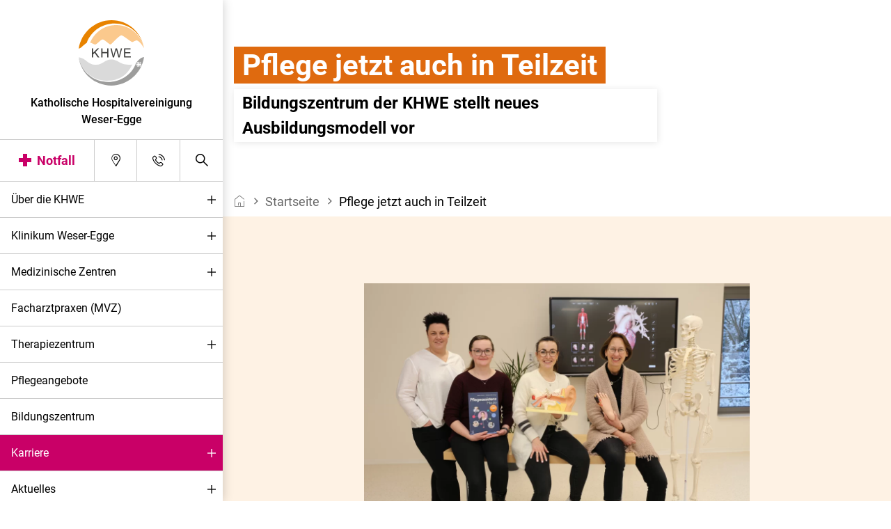

--- FILE ---
content_type: text/html; charset=UTF-8
request_url: https://www.khwe.de/de/home/pflege-jetzt-auch-in-teilzeit-n1186.html
body_size: 8712
content:
<!doctype html>
<html lang="de"  data-page-id="33">
                    <head>
                            <link rel="canonical" href="https://www.khwe.de/de/aktuelles/aktuelle-meldungen/teilzeitausbildung-n1186.html"><meta name="lucene-search:categories" content=7>
            
<meta charset="utf-8">
<meta http-equiv="X-UA-Compatible" content="IE=edge">
<meta name="viewport" content="width=device-width, initial-scale=1">
<meta name="robots" content="index,follow">
<meta name="copyright" content="Firma AG" />
<meta name="date" content="2025-09-10" scheme="YYYY-MM-DD">



<meta property="og:url" content="https://www.khwe.de/de/home/pflege-jetzt-auch-in-teilzeit-n1186.html">
<meta property="og:type" content="website">
    


<meta name="twitter:card" content="summary">
<meta name="twitter:url" content="https://www.khwe.de/de/home/pflege-jetzt-auch-in-teilzeit-n1186.html">
    <meta name="twitter:title" content="Startseite - Katholische Hospitalvereinigung Weser-Egge">
    

<meta name="apple-mobile-web-app-capable" content="yes">
<meta name="apple-mobile-web-app-status-bar-style" content="black">            
<link rel="apple-touch-icon" sizes="57x57" href="/frontend/dist/favicons/apple-touch-icon-57x57.png">
<link rel="apple-touch-icon" sizes="60x60" href="/frontend/dist/favicons/apple-touch-icon-60x60.png">
<link rel="apple-touch-icon" sizes="72x72" href="/frontend/dist/favicons/apple-touch-icon-72x72.png">
<link rel="apple-touch-icon" sizes="76x76" href="/frontend/dist/favicons/apple-touch-icon-76x76.png">
<link rel="apple-touch-icon" sizes="114x114" href="/frontend/dist/favicons/apple-touch-icon-114x114.png">
<link rel="apple-touch-icon" sizes="120x120" href="/frontend/dist/favicons/apple-touch-icon-120x120.png">
<link rel="apple-touch-icon" sizes="144x144" href="/frontend/dist/favicons/apple-touch-icon-144x144.png">
<link rel="apple-touch-icon" sizes="152x152" href="/frontend/dist/favicons/apple-touch-icon-152x152.png">
<link rel="apple-touch-icon" sizes="180x180" href="/frontend/dist/favicons/apple-touch-icon-180x180.png">
<link rel="icon" type="image/png" sizes="32x32" href="/frontend/dist/favicons/favicon-32x32.png">
<link rel="icon" type="image/png" sizes="194x194" href="/frontend/dist/favicons/favicon-194x194.png">
<link rel="icon" type="image/png" sizes="192x192" href="/frontend/dist/favicons/android-chrome-192x192.png">
<link rel="icon" type="image/png" sizes="16x16" href="/frontend/dist/favicons/favicon-16x16.png">                 

	<link href="/frontend/dist/css/style-general.css" type="text/css" rel="stylesheet"/>
<script src="/frontend/dist/js/libs.js" type="application/javascript"></script>
<script src="/frontend/dist/js/main.js" type="application/javascript"></script>


<script src="/frontend/dist/externalPlugins/jqueryAutocomplete.min.js"></script>





                                    <title>Pflege jetzt auch in Teilzeit  - Katholische Hospitalvereinigung Weser-Egge</title>
                        <meta property="og:image" content="https://www.khwe.de/10-aktuelles/2023/01/image-thumb__2874__bg-1024/KHWE-202301xxTeilzeitausbildung.jpeg" />
<meta property="twitter:image" content="https://www.khwe.de/10-aktuelles/2023/01/image-thumb__2874__bg-1024/KHWE-202301xxTeilzeitausbildung.jpeg" />
<meta property="description" content="Bildungszentrum der KHWE stellt neues Ausbildungsmodell vor" />
<meta property="og:title" content="Pflege jetzt auch in Teilzeit " />


                            
            
                                                
                                    <script>
        
    window._paq = window._paq || [];

    
    _paq.push(['trackPageView']);
_paq.push(['enableLinkTracking']);
    _paq.push([function() { 'undefined' !== typeof window._ptg && _ptg.api.setVisitorId(this.getVisitorId()); }]);
    (function() {
                var u='https://tracking.ercas.de/';
        
        _paq.push(['setTrackerUrl', u+'piwik.php']);
_paq.push(['setSiteId', '7']);
                var d=document, g=d.createElement('script'), s=d.getElementsByTagName('script')[0];
        g.type='text/javascript'; g.async=true; g.defer=true; g.src=u+'piwik.js'; s.parentNode.insertBefore(g,s);
        
            })();

        </script></head>
                <body class="js-l-body">
        <header>
        <section class="l-panel-nav">
    <div class="l-panel-nav__backdrop js-panel-nav__close"></div>
    <div class="l-panel-nav__menu">
        <div class="l-panel-nav__header">
            
            <div class="l-panel-nav__logo">
                                                                                                                                                                                                
                                    <a href="/de"><img src="/frontend/assets/img/khwe-logo.svg" alt="KHWE"></a>
                				<p class="l-panel-nav__logo-claim">Katholische Hospitalvereinigung<br>Weser-Egge</p>
				            </div>

            <span class="l-panel-nav__close js-panel-nav__close">Schließen</span>
        </div>
        <div class="l-panel-nav__nav">
                            <section class="l-icons-nav">
                <span class="l-icons-nav__item l-icons-nav__emergency">
            <a href="/de/notfall">Notfall</a>
        </span>
                    <span class="l-icons-nav__item l-icons-nav__locations">
            <a href="/de/anfahrt" title="Anfahrt"></a>
        </span>
        <span class="l-icons-nav__item l-icons-nav__contact">
                            <a href="/de/kontakt" title="Kontakt"></a>
            </span>
    <span class="l-icons-nav__item l-icons-nav__search">
                            <a href="/de/suche" title="Suche"></a>
            </span>
</section>                





<div class="l-site-nav dropdown">
        </div>                            
    
    
    
        
    
    
    <ul class="l-pagetree-panel js-l-pagetree-panel">
    <li>
        <a id="pimcore-navigation-renderer-menu-132" title="Über die KHWE" class=" main" href="/de/ueber-die-khwe/stark-im-verbund">Über die KHWE</a>
        <ul>
            <li>
                <a id="pimcore-navigation-renderer-menu-133" title="Stark im Verbund" href="/de/ueber-die-khwe/stark-im-verbund">Stark im Verbund</a>
            </li>
            <li>
                <a id="pimcore-navigation-renderer-menu-138" title="Unternehmensleitung" href="/de/ueber-die-khwe/unternehmensleitung">Unternehmensleitung</a>
            </li>
            <li>
                <a id="pimcore-navigation-renderer-menu-1273" title="Kommunikation &amp; Christliche Identität" href="/kommunikationundchristlicheidentitaet">Kommunikation &amp; Christliche Identität</a>
            </li>
            <li>
                <a id="pimcore-navigation-renderer-menu-604" title="Ethikkomitee" href="/de/ueber-die-khwe/ethikkomitee">Ethikkomitee</a>
            </li>
            <li>
                <a id="pimcore-navigation-renderer-menu-1301" title="Mitarbeitervertretung" href="/de/ueber-die-khwe/mitarbeitervertretungen">Mitarbeitervertretung</a>
            </li>
        </ul>
    </li>
    <li>
        <a id="pimcore-navigation-renderer-menu-165" title="Klinikum Weser-Egge" class=" main" href="/de/klinikum-weser-egge/das-kwe-im-uberblick">Klinikum Weser-Egge</a>
        <ul>
            <li>
                <a id="pimcore-navigation-renderer-menu-559" href="/de/klinikum-weser-egge/das-kwe-im-uberblick">Das Klinikum Weser-Egge im Überblick</a>
            </li>
            <li>
                <a id="pimcore-navigation-renderer-menu-167" href="/de/klinikum-weser-egge/unsere-fachbereiche">Unsere Fachbereiche</a>
            </li>
            <li>
                <a id="pimcore-navigation-renderer-menu-623" title="Pflege im Krankenhaus" href="/de/klinikum-weser-egge/pflege-im-krankenhaus">Pflege im Krankenhaus</a>
            </li>
            <li>
                <a id="pimcore-navigation-renderer-menu-708" title="Qualität und Sicherheit" href="/de/klinikum-weser-egge/qualitat-hygiene/qualitat-und-sicherheit">Qualität und Sicherheit</a>
                <ul>
                    <li>
                        <a id="pimcore-navigation-renderer-menu-172" title="Qualitätsmanagement" href="/de/klinikum-weser-egge/qualitat-hygiene/qualitat-und-sicherheit">Qualitätsmanagement</a>
                    </li>
                    <li>
                        <a id="pimcore-navigation-renderer-menu-624" title="Hygiene" href="/de/klinikum-weser-egge/qualitat-hygiene/hygiene">Hygiene</a>
                    </li>
                </ul>
            </li>
        </ul>
    </li>
    <li>
        <a id="pimcore-navigation-renderer-menu-168" title="Medizinische Zentren" class=" main" href="/de/unsere-medizinische-zentren">Medizinische Zentren</a>
        <ul>
            <li>
                <a id="pimcore-navigation-renderer-menu-701" title="adipositaszentrum" href="/de/unsere-medizinische-zentren/adipositaszentrum">Adipositaszentrum</a>
                <ul>
                    <li>
                        <a id="pimcore-navigation-renderer-menu-1140" title="adipositaszentrum" href="/de/unsere-medizinische-zentren/adipositaszentrum/wiederherstellungschirurgie">Wiederherstellungschirurgie</a>
                    </li>
                </ul>
            </li>
            <li>
                <a id="pimcore-navigation-renderer-menu-1094" href="/de/unsere-medizinische-zentren/darmzentrum">Darmzentrum</a>
                <ul>
                    <li>
                        <a id="pimcore-navigation-renderer-menu-1187" href="/de/unsere-medizinische-zentren/darmzentrum/zuweiser">Tumorkonferenz - Hinweise für zuweisende Ärzte</a>
                    </li>
                </ul>
            </li>
            <li>
                <a id="pimcore-navigation-renderer-menu-460" title="Chest Pain Unit" href="/de/unsere-medizinische-zentren/chest-pain-unit">Chest Pain Unit</a>
            </li>
            <li>
                <a id="pimcore-navigation-renderer-menu-1195" title="Endoprothetikzentrum" href="/de/unsere-medizinische-zentren/endoprothetikzentrum">Endoprothetikzentrum</a>
            </li>
            <li>
                <a id="pimcore-navigation-renderer-menu-605" href="/de/unsere-medizinische-zentren/stroke-unit">Stroke Unit</a>
            </li>
            <li>
                <a id="pimcore-navigation-renderer-menu-1145" href="/de/unsere-medizinische-zentren/traumazentrum">Traumazentrum</a>
            </li>
            <li>
                <a id="pimcore-navigation-renderer-menu-358" href="/de/unsere-medizinische-zentren/wundzentrum">Wundzentrum</a>
            </li>
        </ul>
    </li>
    <li>
        <a id="pimcore-navigation-renderer-menu-592" title="Facharztpraxen (MVZ)" class=" main" href="/de/facharztpraxen">Facharztpraxen (MVZ)</a>
    </li>
    <li>
        <a id="pimcore-navigation-renderer-menu-1010" title="Therapiezentrum" class=" main" href="/therapiezentrum">Therapiezentrum</a>
        <ul>
            <li>
                <a id="pimcore-navigation-renderer-menu-1252" title="Physiotherapie" href="/de/therapiezentrum/physiotherapie">Physiotherapie</a>
            </li>
            <li>
                <a id="pimcore-navigation-renderer-menu-1263" title="Ergotherapie" href="/de/therapiezentrum/ergotherapie">Ergotherapie</a>
            </li>
            <li>
                <a id="pimcore-navigation-renderer-menu-1264" title="Logopädie" href="/de/therapiezentrum/logop%C3%A4die">Logopädie</a>
            </li>
            <li>
                <a id="pimcore-navigation-renderer-menu-1265" title="Podologie" href="/de/therapiezentrum/podologie">Podologie</a>
            </li>
        </ul>
    </li>
    <li>
        <a id="pimcore-navigation-renderer-menu-175" title="Pflegeangebote" class=" main" href="https://pflege.khwe.de/de/home" target="_blank">Pflegeangebote</a>
    </li>
    <li>
        <a id="pimcore-navigation-renderer-menu-564" title="Bildungszentrum" class=" main" href="https://bildung.khwe.de/de/home" target="_blank">Bildungszentrum</a>
    </li>
    <li>
        <a id="pimcore-navigation-renderer-menu-143" title="Karriere" class="navHighlight main" href="/karriere">Karriere</a>
        <ul>
            <li>
                <a id="pimcore-navigation-renderer-menu-1164" title="Arbeiten bei der KHWE" href="/karriere">Arbeiten bei der KHWE</a>
            </li>
            <li>
                <a id="pimcore-navigation-renderer-menu-906" title="Stellenportal" href="https://jobs.khwe.de" target="_blank">Stellenportal</a>
            </li>
            <li>
                <a id="pimcore-navigation-renderer-menu-1165" title="Mediziner" href="/de/karriere/mediziner">Mediziner</a>
                <ul>
                    <li>
                        <a id="pimcore-navigation-renderer-menu-1169" title="Famulatur" href="/de/karriere/mediziner/famulatur">Famulatur</a>
                    </li>
                    <li>
                        <a id="pimcore-navigation-renderer-menu-1177" title="Praktisches Jahr" href="/pj">Praktisches Jahr</a>
                    </li>
                </ul>
            </li>
            <li>
                <a id="pimcore-navigation-renderer-menu-1166" title="Pflegefachkräfte" href="/de/karriere/pflegefachkraefte">Pflegefachkräfte</a>
                <ul>
                    <li>
                        <a id="pimcore-navigation-renderer-menu-1269" title="Internationale Pflegefachkräfte" href="/de/karriere/pflegefachkraefte/internationale%20pflegefachkraefte">Internationale Pflegefachkräfte</a>
                    </li>
                </ul>
            </li>
            <li>
                <a id="pimcore-navigation-renderer-menu-1160" title="Ausbildung und Quereinstieg" href="/de/karriere/ausbildung">Ausbildung und Quereinstieg</a>
            </li>
            <li>
                <a id="pimcore-navigation-renderer-menu-1157" title="Studenten" href="/de/karriere/studenten">Studenten</a>
            </li>
            <li>
                <a id="pimcore-navigation-renderer-menu-1158" href="/de/karriere/faq">FAQ</a>
            </li>
            <li>
                <a id="pimcore-navigation-renderer-menu-1159" title="Initiativbewerbung" href="/de/karriere/initiativbewerbung">Initiativbewerbung</a>
            </li>
        </ul>
    </li>
    <li>
        <a id="pimcore-navigation-renderer-menu-162" title="Aktuelles" class=" main" href="/de/aktuelles/aktuelle-meldungen">Aktuelles</a>
        <ul>
            <li>
                <a id="pimcore-navigation-renderer-menu-86" title="Aktuelle Meldungen" href="/de/aktuelles/aktuelle-meldungen">Aktuelle Meldungen</a>
            </li>
            <li>
                <a id="pimcore-navigation-renderer-menu-85" title="Veranstaltungen" href="/de/aktuelles/veranstaltungen">Veranstaltungen</a>
            </li>
        </ul>
    </li>
</ul>

    <ul class="l-pagetree-panel l-pagetree-panel__location js-l-pagetree-panel">
        <li class="l-pagetree-panel__parent">
            <a href="">Alle KHWE-Einrichtungen</a>
            <ul>
    <li>
        <a id="pimcore-navigation-renderer-menu-32" title="Verbund KHWE" class=" main" href="/" target="_blank">Verbund KHWE</a>
    </li>
    <li>
        <a id="pimcore-navigation-renderer-menu-373" title="St. Ansgar Krankenhaus Höxter" class=" main" href="https://hoexter.khwe.de/" target="_blank">St. Ansgar Krankenhaus Höxter</a>
    </li>
    <li>
        <a id="pimcore-navigation-renderer-menu-288" title="St. Josef Hospital Bad Driburg" class=" main" href="https://baddriburg.khwe.de/" target="_blank">St. Josef Hospital Bad Driburg</a>
    </li>
    <li>
        <a id="pimcore-navigation-renderer-menu-236" title="St. Vincenz Hospital Brakel" class=" main" href="https://brakel.khwe.de/" target="_blank">St. Vincenz Hospital Brakel</a>
    </li>
    <li>
        <a id="pimcore-navigation-renderer-menu-184" title="St. Rochus Krankenhaus Steinheim" class=" main" href="https://steinheim.khwe.de/" target="_blank">St. Rochus Krankenhaus Steinheim</a>
    </li>
    <li>
        <a id="pimcore-navigation-renderer-menu-537" title="Pflegeangebote" class=" main" href="https://pflege.khwe.de/" target="_blank">Pflegeangebote</a>
    </li>
    <li>
        <a id="pimcore-navigation-renderer-menu-565" title="KWE Service" class=" main" href="https://kwe-service.de/" target="_blank">KWE Service</a>
    </li>
</ul>
        </li>
    </ul>
        </div>
        <div class="row l-panel-nav__footer">
                        <div class="col l-panel-nav__zoom">
                <a tabindex="0" class="l-page-zoom-nav" data-toggle="popover" data-placement="top" 
    data-content="Vergrößern und verkleinern mit STRG + und STRG -">
    Darstellung
</a>            </div>
        </div>
    </div>
</section>


 
    </header>
        <div class="l-page__wrapper">
            <header class="l-header__wrapper js-l-hero__header">
                                     
                                
                                    <section class="l-header js-l-header">
    <div class="container">
        <div class="row">
            <div class="col l-header__logo">
                
                <div class="l-header__logo">
                                                                                        
                                            <a href="/de"><img src="/frontend/assets/img/khwe-logo.svg" alt="KHWE"></a>
                                        <span>Katholische Hospitalvereinigung<br>Weser-Egge</span>
                </div>

            </div>
            <div class="col l-header__nav">
                                            </div>
                            <div class="col l-header__emergency">
                                                                <a href="/de/notfall">Notfall</a>
                                    </div>
                        <div class="col l-header__burger">
                <a aria-label="menu-burger" href="#" class="js-l-pagetree-panel__opener"></a>
            </div>
        </div>
    </div>
</section>
     
                
            </header>
            <!-- main-content -->
            <main class="l-page__content">
                
            <!-- lucene_exclude -->
    
                        
    
            
        
        <div class="nep__hero-background-color">
             





    
     

                          
         
     
    



    
     

                          
         
     
    


    
     

                          
         
     



    
     

                          
         
     



    
     

     
    



    
     

                          
         
     


    
     

                          
         
     


    
     

                          
         
     



    
     

                          
         
     



    
     

                          
         
     



    
     

                          
         
     



    
     

                          
         
     



    
     

                          
         
     



    
     

                          
         
     



    
     

     



    
     

                          
         
     



    
     

                          
         
     



    
     

                          
         
     



    
     

                          
         
     



    
     

                          
         
     



    
     

                          
         
     

 




																






	








<div class="pimcore_hero">
	<section  class="l-hero l-hero__design--no-image l-content__spacing--none">
					<div class="l-hero__image">
						<div class="container l-hero__content--left">
					<div class="row">
						<div class="col">
							<div class="l-hero__text">
								<h1>Pflege jetzt auch in Teilzeit </h1>

																	<div class="e-rte">
										<p>Bildungszentrum der KHWE stellt neues Ausbildungsmodell vor</p>
									</div>
																																							</div>
													</div>
					</div>
				</div>
			</div>
	</section>
</div>

        </div>

        

    
            
    <section class="l-breadcrumb l-breadcrumb__no-hero">
        <div class="container">
            <div class="row">
                <div class="col">
                                                    <a class="l-breadcrumb__item l-breadcrumb__item--home" href="/de" aria-label="breadcrumb__item--home"><span class="sr-only"></span></a>
                                                                            
            <a class="l-breadcrumb__item" href="/de/home">Startseite</a>
    

                                                        <span class="l-breadcrumb__item--active">Pflege jetzt auch in Teilzeit </span>  
                                        </div>
            </div>
        </div>
    </section>


             

             
                                     
                                                                                                                     
               

                                 
                                <div class="pimcore_area_content x-nep__detail">
                     





    
     

                          
         
     
    



    
     

                          
         
     
    


    
     

                          
         
     



    
     

                          
         
     



    
     

                          
         
     
    



    
     

     


    
     

                          
         
     


    
     

                          
         
     



    
     

                          
         
     



    
     

                          
         
     



    
     

                          
         
     



    
     

                          
         
     



    
     

                          
         
     



    
     

                          
         
     



    
     

                          
         
     



    
     

                          
         
     



    
     

                          
         
     



    
     

                          
         
     



    
     

                          
         
     



    
     

                          
         
     



    
     

     

 





      


     

 






 








    <section  class="c-content-full c-content-full__design--image l-content__spacing--normal l-content__background--color1  l-content__background-- ">
                                            <div class="container c-content-full__image">
                                                                        <picture data-alt="" data-default-src="/10-aktuelles/2023/01/image-thumb__2874__content-full/KHWE-202301xxTeilzeitausbildung.jpg">
	<source srcset="/10-aktuelles/2023/01/image-thumb__2874__content-full/KHWE-202301xxTeilzeitausbildung~-~media--71e1a4fe--query.webp 1x, /10-aktuelles/2023/01/image-thumb__2874__content-full/KHWE-202301xxTeilzeitausbildung~-~media--71e1a4fe--query@2x.webp 2x" media="(max-width: 1024px)" type="image/webp" />
	<source srcset="/10-aktuelles/2023/01/image-thumb__2874__content-full/KHWE-202301xxTeilzeitausbildung~-~media--71e1a4fe--query.jpg 1x, /10-aktuelles/2023/01/image-thumb__2874__content-full/KHWE-202301xxTeilzeitausbildung~-~media--71e1a4fe--query@2x.jpg 2x" media="(max-width: 1024px)" type="image/jpeg" />
	<source srcset="/10-aktuelles/2023/01/image-thumb__2874__content-full/KHWE-202301xxTeilzeitausbildung~-~media--cac93fe4--query.webp 1x, /10-aktuelles/2023/01/image-thumb__2874__content-full/KHWE-202301xxTeilzeitausbildung~-~media--cac93fe4--query@2x.webp 2x" media="(max-width: 768px)" type="image/webp" />
	<source srcset="/10-aktuelles/2023/01/image-thumb__2874__content-full/KHWE-202301xxTeilzeitausbildung~-~media--cac93fe4--query.jpg 1x, /10-aktuelles/2023/01/image-thumb__2874__content-full/KHWE-202301xxTeilzeitausbildung~-~media--cac93fe4--query@2x.jpg 2x" media="(max-width: 768px)" type="image/jpeg" />
	<source srcset="/10-aktuelles/2023/01/image-thumb__2874__content-full/KHWE-202301xxTeilzeitausbildung~-~media--5abec06c--query.webp 1x, /10-aktuelles/2023/01/image-thumb__2874__content-full/KHWE-202301xxTeilzeitausbildung~-~media--5abec06c--query@2x.webp 2x" media="(max-width: 576px)" type="image/webp" />
	<source srcset="/10-aktuelles/2023/01/image-thumb__2874__content-full/KHWE-202301xxTeilzeitausbildung~-~media--5abec06c--query.jpg 1x, /10-aktuelles/2023/01/image-thumb__2874__content-full/KHWE-202301xxTeilzeitausbildung~-~media--5abec06c--query@2x.jpg 2x" media="(max-width: 576px)" type="image/jpeg" />
	<source srcset="/10-aktuelles/2023/01/image-thumb__2874__content-full/KHWE-202301xxTeilzeitausbildung~-~media--94ec551d--query.webp 1x, /10-aktuelles/2023/01/image-thumb__2874__content-full/KHWE-202301xxTeilzeitausbildung~-~media--94ec551d--query@2x.webp 2x" media="(max-width: 360px)" type="image/webp" />
	<source srcset="/10-aktuelles/2023/01/image-thumb__2874__content-full/KHWE-202301xxTeilzeitausbildung~-~media--94ec551d--query.jpg 1x, /10-aktuelles/2023/01/image-thumb__2874__content-full/KHWE-202301xxTeilzeitausbildung~-~media--94ec551d--query@2x.jpg 2x" media="(max-width: 360px)" type="image/jpeg" />
	<source srcset="/10-aktuelles/2023/01/image-thumb__2874__content-full/KHWE-202301xxTeilzeitausbildung.webp 1x, /10-aktuelles/2023/01/image-thumb__2874__content-full/KHWE-202301xxTeilzeitausbildung@2x.webp 2x" type="image/webp" />
	<source srcset="/10-aktuelles/2023/01/image-thumb__2874__content-full/KHWE-202301xxTeilzeitausbildung.jpg 1x, /10-aktuelles/2023/01/image-thumb__2874__content-full/KHWE-202301xxTeilzeitausbildung@2x.jpg 2x" type="image/jpeg" />
	<img alt="" src="/10-aktuelles/2023/01/image-thumb__2874__content-full/KHWE-202301xxTeilzeitausbildung.jpg" />
</picture>

                                                            </div>
                                <div class="container c-content-full__caption">
                    <div class="row">
                        <div class="col">
                            <h5></h5>
                            <p>Ab Oktober kann die Ausbildung zur Pflegefachassistenz am Bildungszentrum der KHWE auch in Teilzeit absolviert werden (von links): Schulleiterin Stefanie Schoppe zusammen mit den Lehrkräften Jasmin Rais, Friederike Potthoff und Katrin Kamphues.</p>  
                        </div>
                    </div>
                </div>
                                                    </section>

    
                </div>
                                <div class="pimcore_area_content x-nep__detail">
                     





    
     

                          
         
     
    



    
     

                          
         
     
    


    
     

                          
         
     



    
     

     



    
     

                          
         
     
    



    
     

                          
         
     


    
     

                          
         
     


    
     

                          
         
     



    
     

                          
         
     



    
     

                          
         
     



    
     

                          
         
     



    
     

                          
         
     



    
     

                          
         
     



    
     

                          
         
     



    
     

                          
         
     



    
     

                          
         
     



    
     

                          
         
     



    
     

                          
         
     



    
     

                          
         
     



    
     

                          
         
     



    
     

     

 





      


     

 






 








    <section  class="c-content-full c-content-full__design--text l-content__spacing--normal l-content__background--none  l-content__background-- ">
                <div class="container c-content-full__text c-content-full__text--top">
            <div class="row c-content-full__text--center">
                <div class="col c-content-full__text--small">
                    <div class="e-rte">
                                                                <h3>20.01.2023</h3>
            <p><p>Brakel.&nbsp;Um Familie und Beruf noch besser vereinbaren zu können, bietet das Bildungszentrum der KHWE die Ausbildung zur Pflegefachassistenz ab dem 1. Oktober auch in Teilzeit an. Wer mehr über das neue Modell erfahren möchte, kann am Dienstag, 24. Januar, um 17.30 Uhr, zu einer Informationsveranstaltung in die Einrichtung (Danziger Straße 17, Brakel) kommen.</p>

<p>"Durch die verschiedenen Standorte unserer Senioren- und Krankenhäuser sowie der Caritas Pflegestationen können wir nach Möglichkeit praktische Einsätze in der Nähe des Wohnorts einplanen und auch die Arbeitszeiten betreuungsgerecht gestalten", sagt Schulleiterin Stefanie Schoppe. Um die wöchentliche Arbeitszeit von 29,5 Stunden nicht zu überschreiten, verlängert sich dabei die sonst einjährige Ausbildung um ein halbes Jahr.</p>

<p>Pflegefachassistenten übernehmen Aufgaben der pflegerischen und hauswirtschaftlichen Versorgung von Patienten, pflegebedürftigen oder behinderten Menschen in stabilen Pflegesituationen. Zudem helfen Sie bei der Durchführung von spezifischen Pflegemaßnahmen und -konzepten und wirken bei Therapiemaßnahmen mit. In der Ausbildung lernen sie insbesondere, kranke und pflegebedürftige Menschen oder Patienten professionell zu beobachten und zu versorgen und stehen im engen Kontakt zu den Pflegefachkräften. "Es ist ein Beruf mit Zukunft und attraktiven Weiterbildungsangeboten. Auch die Ausbildung zur Pflegefachkraft kann direkt angeschlossen werden", so Schoppe.</p>

<p>Angehende Pflegefachassistenten in Teilzeit verdienen etwa 750 Euro zuzüglich Urlaubs- und Weihnachtsgeld. Die Zugangsvoraussetzungen sind identisch zu denen der Vollzeitausbildung. Gefordert ist die gesundheitliche Eignung zur Ausübung des Berufs, der Hauptschulabschluss (nach Klasse 9) oder eine gleichwertige Schulbildung sowie mindestens das Sprachniveau B2. Die Ausbildung endet mit einer schriftlichen, mündlichen und praktischen Prüfung.</p>

<p>Weitere Informationen zur Pflegeausbildung bei der KHWE gibt es unter bildung.khwe.de. Anmeldungen für die Informationsveranstaltung am Dienstag, 24. Januar, sind im Sekretariat des Bildungszentrums unter der Telefonnummer 05272 607-1901möglich.&nbsp;</p>
</p>
                        
            <p>&nbsp;</p>
            <p><a href="#" class="js-base__back-link e-button" data-back-url="/de/aktuelles/aktuelle-meldungen">Zurück</a></p>

        
                                            </div>
                </div>
            </div>
        </div>
                    </section>

    
                </div>

                        
                                    
        
            
    
                    <!-- /lucene_exclude -->
            <script type="application/ld+json">
    {
        "@context": "https://schema.org",
        "@type": "Article",
        "headline": "Pflege jetzt auch in Teilzeit ",
                    "image": "https://www.khwe.de/10-aktuelles/2023/01/KHWE-202301xxTeilzeitausbildung.jpg",
                "author": "Katholische Hospitalvereinigung Weser-Egge",
        "publisher": {
            "@type": "Organization",
            "name": "Katholische Hospitalvereinigung Weser-Egge",
            "logo": {
                "@type": "ImageObject",
                "url": "/frontend/dist/favicons/favicon-194x194.png"
            }
        },
        "url": "https://www.khwe.de/de/home/pflege-jetzt-auch-in-teilzeit-n1186.html",
        "mainEntityOfPage": {
            "@type": "WebPage",
            "@id": "https://google.com/article"
        },
        "dateCreated": "2023-01-20",
        "datePublished": "2023-01-20",
        "description": "Bildungszentrum\u0020der\u0020KHWE\u0020stellt\u0020neues\u0020Ausbildungsmodell\u0020vor",
        "articleBody": "Brakel.\u0026nbsp\u003BUm\u0020Familie\u0020und\u0020Beruf\u0020noch\u0020besser\u0020vereinbaren\u0020zu\u0020k\u00F6nnen,\u0020bietet\u0020das\u0020Bildungszentrum\u0020der\u0020KHWE\u0020die\u0020Ausbildung\u0020zur\u0020Pflegefachassistenz\u0020ab\u0020dem\u00201.\u0020Oktober\u0020auch\u0020in\u0020Teilzeit\u0020an.\u0020Wer\u0020mehr\u0020\u00FCber\u0020das\u0020neue\u0020Modell\u0020erfahren\u0020m\u00F6chte,\u0020kann\u0020am\u0020Dienstag,\u002024.\u0020Januar,\u0020um\u002017.30\u0020Uhr,\u0020zu\u0020einer\u0020Informationsveranstaltung\u0020in\u0020die\u0020Einrichtung\u0020\u0028Danziger\u0020Stra\u00DFe\u002017,\u0020Brakel\u0029\u0020kommen.\n\n\u0022Durch\u0020die\u0020verschiedenen\u0020Standorte\u0020unserer\u0020Senioren\u002D\u0020und\u0020Krankenh\u00E4user\u0020sowie\u0020der\u0020Caritas\u0020Pflegestationen\u0020k\u00F6nnen\u0020wir\u0020nach\u0020M\u00F6glichkeit\u0020praktische\u0020Eins\u00E4tze\u0020in\u0020der\u0020N\u00E4he\u0020des\u0020Wohnorts\u0020einplanen\u0020und\u0020auch\u0020die\u0020Arbeitszeiten\u0020betreuungsgerecht\u0020gestalten\u0022,\u0020sagt\u0020Schulleiterin\u0020Stefanie\u0020Schoppe.\u0020Um\u0020die\u0020w\u00F6chentliche\u0020Arbeitszeit\u0020von\u002029,5\u0020Stunden\u0020nicht\u0020zu\u0020\u00FCberschreiten,\u0020verl\u00E4ngert\u0020sich\u0020dabei\u0020die\u0020sonst\u0020einj\u00E4hrige\u0020Ausbildung\u0020um\u0020ein\u0020halbes\u0020Jahr.\n\nPflegefachassistenten\u0020\u00FCbernehmen\u0020Aufgaben\u0020der\u0020pflegerischen\u0020und\u0020hauswirtschaftlichen\u0020Versorgung\u0020von\u0020Patienten,\u0020pflegebed\u00FCrftigen\u0020oder\u0020behinderten\u0020Menschen\u0020in\u0020stabilen\u0020Pflegesituationen.\u0020Zudem\u0020helfen\u0020Sie\u0020bei\u0020der\u0020Durchf\u00FChrung\u0020von\u0020spezifischen\u0020Pflegema\u00DFnahmen\u0020und\u0020\u002Dkonzepten\u0020und\u0020wirken\u0020bei\u0020Therapiema\u00DFnahmen\u0020mit.\u0020In\u0020der\u0020Ausbildung\u0020lernen\u0020sie\u0020insbesondere,\u0020kranke\u0020und\u0020pflegebed\u00FCrftige\u0020Menschen\u0020oder\u0020Patienten\u0020professionell\u0020zu\u0020beobachten\u0020und\u0020zu\u0020versorgen\u0020und\u0020stehen\u0020im\u0020engen\u0020Kontakt\u0020zu\u0020den\u0020Pflegefachkr\u00E4ften.\u0020\u0022Es\u0020ist\u0020ein\u0020Beruf\u0020mit\u0020Zukunft\u0020und\u0020attraktiven\u0020Weiterbildungsangeboten.\u0020Auch\u0020die\u0020Ausbildung\u0020zur\u0020Pflegefachkraft\u0020kann\u0020direkt\u0020angeschlossen\u0020werden\u0022,\u0020so\u0020Schoppe.\n\nAngehende\u0020Pflegefachassistenten\u0020in\u0020Teilzeit\u0020verdienen\u0020etwa\u0020750\u0020Euro\u0020zuz\u00FCglich\u0020Urlaubs\u002D\u0020und\u0020Weihnachtsgeld.\u0020Die\u0020Zugangsvoraussetzungen\u0020sind\u0020identisch\u0020zu\u0020denen\u0020der\u0020Vollzeitausbildung.\u0020Gefordert\u0020ist\u0020die\u0020gesundheitliche\u0020Eignung\u0020zur\u0020Aus\u00FCbung\u0020des\u0020Berufs,\u0020der\u0020Hauptschulabschluss\u0020\u0028nach\u0020Klasse\u00209\u0029\u0020oder\u0020eine\u0020gleichwertige\u0020Schulbildung\u0020sowie\u0020mindestens\u0020das\u0020Sprachniveau\u0020B2.\u0020Die\u0020Ausbildung\u0020endet\u0020mit\u0020einer\u0020schriftlichen,\u0020m\u00FCndlichen\u0020und\u0020praktischen\u0020Pr\u00FCfung.\n\nWeitere\u0020Informationen\u0020zur\u0020Pflegeausbildung\u0020bei\u0020der\u0020KHWE\u0020gibt\u0020es\u0020unter\u0020bildung.khwe.de.\u0020Anmeldungen\u0020f\u00FCr\u0020die\u0020Informationsveranstaltung\u0020am\u0020Dienstag,\u002024.\u0020Januar,\u0020sind\u0020im\u0020Sekretariat\u0020des\u0020Bildungszentrums\u0020unter\u0020der\u0020Telefonnummer\u002005272\u0020607\u002D1901m\u00F6glich.\u0026nbsp\u003B\n"
    }
    </script>


            </main>
			<!-- /main-content -->
                            <footer class="l-footer">
    <div class="container">
        <div class="row">
            <div class="col l-footer__sm">
                <a href="https://www.facebook.com/KatholischeHospitalvereinigungWeserEgge" target="_blank" title="Link zu unserer facebook Seite"><span class="icon-icon-sm-facebook"></span></a>
                <a href="https://www.linkedin.com/company/khwe/" target="_blank" title="Link zu unserer youtube Seite"><span class="icon-icon-sm-linkedin"></span></a>
                <a href="https://www.instagram.com/khwe.de/" title="Link zu unserer instagram Seite" target="_blank"><span class="icon-icon-sm-instagram"></span></a>
            </div>
        </div>
        <div class="row">
                            <div class="col l-footer__copyright">&copy; Katholische Hospitalvereinigung Weser-Egge gGmbH</div>
                        <div class="col l-footer__nav">
                <ul class="l-footer__nav-items" aria-label="footer-items">
                    





    
    
                        <li>
                <a href="/de/footer/impressum">Impressum</a>
            </li>
                                <li>
                <a href="/datenschutz">Datenschutz</a>
            </li>
                                    
                </ul>

                            </div>
        </div>
    </div>
</footer>  
            
            <div class="l-to-top js-l-to-top">
    <span class="l-to-top__arrow"></span>
</div>        </div>

                
                
            </body>
</html>
    

--- FILE ---
content_type: text/css
request_url: https://www.khwe.de/frontend/dist/css/style-general.css
body_size: 43632
content:
@charset "UTF-8";@font-face{font-family:Roboto;font-style:normal;font-weight:400;src:url(/frontend/assets/fonts/roboto/roboto-v18-latin-regular.eot);src:local("Roboto"),local("Roboto-Regular"),url(/frontend/assets/fonts/roboto/roboto-v18-latin-regular.eot?#iefix) format("embedded-opentype"),url(/frontend/assets/fonts/roboto/roboto-v18-latin-regular.woff2) format("woff2"),url(/frontend/assets/fonts/roboto/roboto-v18-latin-regular.woff) format("woff"),url(/frontend/assets/fonts/roboto/roboto-v18-latin-regular.ttf) format("truetype"),url(/frontend/assets/fonts/roboto/roboto-v18-latin-regular.svg#Roboto) format("svg")}@font-face{font-family:Roboto;font-style:normal;font-weight:500;src:url(/frontend/assets/fonts/roboto/roboto-v18-latin-500.eot);src:local("Roboto Medium"),local("Roboto-Medium"),url(/frontend/assets/fonts/roboto/roboto-v18-latin-500.eot?#iefix) format("embedded-opentype"),url(/frontend/assets/fonts/roboto/roboto-v18-latin-500.woff2) format("woff2"),url(/frontend/assets/fonts/roboto/roboto-v18-latin-500.woff) format("woff"),url(/frontend/assets/fonts/roboto/roboto-v18-latin-500.ttf) format("truetype"),url(/frontend/assets/fonts/roboto/roboto-v18-latin-500.svg#Roboto) format("svg")}@font-face{font-display:swap;font-family:Roboto;font-style:normal;font-weight:700;src:url(/frontend/assets/fonts/roboto/roboto-v47-latin-700.eot);src:url(/frontend/assets/fonts/roboto/roboto-v47-latin-700.eot?#iefix) format("embedded-opentype"),url(/frontend/assets/fonts/roboto/roboto-v47-latin-700.woff2) format("woff2"),url(/frontend/assets/fonts/roboto/roboto-v47-latin-700.woff) format("woff"),url(/frontend/assets/fonts/roboto/roboto-v47-latin-700.ttf) format("truetype"),url(/frontend/assets/fonts/roboto/roboto-v47-latin-700.svg#Roboto) format("svg")}.e-rte .e-small{font-size:15px}.e-rte .e-large{font-size:24px}.c-quote__author{font-weight:700}.e-rte .e-small{font-weight:400}/*!
 * Bootstrap v4.1.1 (https://getbootstrap.com/)
 * Copyright 2011-2018 The Bootstrap Authors
 * Copyright 2011-2018 Twitter, Inc.
 * Licensed under MIT (https://github.com/twbs/bootstrap/blob/master/LICENSE)
 */:root{--blue:#007bff;--indigo:#6610f2;--purple:#6f42c1;--pink:#e83e8c;--red:#dc3545;--orange:#fd7e14;--yellow:#ffc107;--green:#28a745;--teal:#20c997;--cyan:#17a2b8;--white:#fff;--gray:#6c757d;--gray-dark:#343a40;--orange:(100: #df6a0f, 90: #fbc98e, 80: #fbe2c5, 70: #fef2e4);--black:(100: black, 80: rgba(0, 0, 0, 0.8), 60: rgba(0, 0, 0, 0.6), 40: rgba(0, 0, 0, 0.4), 20: rgba(0, 0, 0, 0.2), 10: rgba(0, 0, 0, 0.102), 5: rgba(0, 0, 0, 0.05));--pink:(100: #c90067, 50: #cb3701);--white:(100: #FFFFFF);--text:(100: black, 90: rgba(0, 0, 0, 0.6));--error:(100: red);--primary:#df6a0f;--secondary:#6c757d;--success:#28a745;--info:#17a2b8;--warning:#ffc107;--danger:#dc3545;--light:#f8f9fa;--dark:#343a40;--breakpoint-xs:0;--breakpoint-sm:576px;--breakpoint-md:768px;--breakpoint-lg:992px;--breakpoint-xl:1200px;--font-family-sans-serif:-apple-system,BlinkMacSystemFont,"Segoe UI",Roboto,"Helvetica Neue",Arial,"Noto Sans",sans-serif,"Apple Color Emoji","Segoe UI Emoji","Segoe UI Symbol","Noto Color Emoji";--font-family-monospace:SFMono-Regular,Menlo,Monaco,Consolas,"Liberation Mono","Courier New",monospace}*,::after,::before{box-sizing:border-box}html{font-family:sans-serif;line-height:1.15;-webkit-text-size-adjust:100%;-webkit-tap-highlight-color:rgba(0,0,0,0)}article,aside,figcaption,figure,footer,header,hgroup,main,nav,section{display:block}body{margin:0;font-family:-apple-system,BlinkMacSystemFont,"Segoe UI",Roboto,"Helvetica Neue",Arial,"Noto Sans",sans-serif,"Apple Color Emoji","Segoe UI Emoji","Segoe UI Symbol","Noto Color Emoji";font-size:1rem;font-weight:400;line-height:1.5;color:#212529;text-align:left;background-color:#fff}[tabindex="-1"]:focus{outline:0!important}hr{box-sizing:content-box;height:0;overflow:visible}h1,h2,h3,h4,h5,h6{margin-top:0;margin-bottom:.5rem}p{margin-top:0;margin-bottom:1rem}abbr[data-original-title],abbr[title]{text-decoration:underline;text-decoration:underline dotted;cursor:help;border-bottom:0;text-decoration-skip-ink:none}address{margin-bottom:1rem;font-style:normal;line-height:inherit}dl,ol,ul{margin-top:0;margin-bottom:1rem}ol ol,ol ul,ul ol,ul ul{margin-bottom:0}dt{font-weight:700}dd{margin-bottom:.5rem;margin-left:0}blockquote{margin:0 0 1rem}b,strong{font-weight:bolder}small{font-size:80%}sub,sup{position:relative;font-size:75%;line-height:0;vertical-align:baseline}sub{bottom:-.25em}sup{top:-.5em}a{color:#df6a0f;text-decoration:none;background-color:transparent}a:hover{color:#97480a;text-decoration:underline}a:not([href]):not([tabindex]){color:inherit;text-decoration:none}a:not([href]):not([tabindex]):focus,a:not([href]):not([tabindex]):hover{color:inherit;text-decoration:none}a:not([href]):not([tabindex]):focus{outline:0}code,kbd,pre,samp{font-family:SFMono-Regular,Menlo,Monaco,Consolas,"Liberation Mono","Courier New",monospace;font-size:1em}pre{margin-top:0;margin-bottom:1rem;overflow:auto}figure{margin:0 0 1rem}img{vertical-align:middle;border-style:none}svg{overflow:hidden;vertical-align:middle}table{border-collapse:collapse}caption{padding-top:.75rem;padding-bottom:.75rem;color:#6c757d;text-align:left;caption-side:bottom}th{text-align:inherit}label{display:inline-block;margin-bottom:.5rem}button{border-radius:0}button:focus{outline:1px dotted;outline:5px auto -webkit-focus-ring-color}button,input,optgroup,select,textarea{margin:0;font-family:inherit;font-size:inherit;line-height:inherit}button,input{overflow:visible}button,select{text-transform:none}[type=button],[type=reset],[type=submit],button{-webkit-appearance:button}[type=button]::-moz-focus-inner,[type=reset]::-moz-focus-inner,[type=submit]::-moz-focus-inner,button::-moz-focus-inner{padding:0;border-style:none}input[type=checkbox],input[type=radio]{box-sizing:border-box;padding:0}input[type=date],input[type=datetime-local],input[type=month],input[type=time]{-webkit-appearance:listbox}textarea{overflow:auto;resize:vertical}fieldset{min-width:0;padding:0;margin:0;border:0}legend{display:block;width:100%;max-width:100%;padding:0;margin-bottom:.5rem;font-size:1.5rem;line-height:inherit;color:inherit;white-space:normal}progress{vertical-align:baseline}[type=number]::-webkit-inner-spin-button,[type=number]::-webkit-outer-spin-button{height:auto}[type=search]{outline-offset:-2px;-webkit-appearance:none}[type=search]::-webkit-search-decoration{-webkit-appearance:none}::-webkit-file-upload-button{font:inherit;-webkit-appearance:button}output{display:inline-block}summary{display:list-item;cursor:pointer}template{display:none}[hidden]{display:none!important}.img-fluid,img{max-width:100%;height:auto}.img-thumbnail{padding:.25rem;background-color:#fff;border:1px solid #dee2e6;max-width:100%;height:auto}.figure{display:inline-block}.figure-img{margin-bottom:.5rem;line-height:1}.figure-caption{font-size:90%;color:#6c757d}code{font-size:87.5%;color:#e83e8c;word-break:break-word}a>code{color:inherit}kbd{padding:.2rem .4rem;font-size:87.5%;color:#fff;background-color:#212529}kbd kbd{padding:0;font-size:100%;font-weight:700}pre{display:block;font-size:87.5%;color:#212529}pre code{font-size:inherit;color:inherit;word-break:normal}.pre-scrollable{max-height:340px;overflow-y:scroll}.c-content-cols__content-width,.c-media-text__design--block-color1.c-media-text__block-content-width,.c-media-text__design--block-color2.c-media-text__block-content-width,.c-media-text__design--block.c-media-text__block-content-width,.c-media-text__design--normal,.c-media-text__design--sticky.c-media-text__block-content-width,.container{width:100%;padding-right:16px;padding-left:16px;margin-right:auto;margin-left:auto}@media (min-width:576px){.c-content-cols__content-width,.c-media-text__design--block-color1.c-media-text__block-content-width,.c-media-text__design--block-color2.c-media-text__block-content-width,.c-media-text__design--block.c-media-text__block-content-width,.c-media-text__design--normal,.c-media-text__design--sticky.c-media-text__block-content-width,.container{max-width:540px}}@media (min-width:768px){.c-content-cols__content-width,.c-media-text__design--block-color1.c-media-text__block-content-width,.c-media-text__design--block-color2.c-media-text__block-content-width,.c-media-text__design--block.c-media-text__block-content-width,.c-media-text__design--normal,.c-media-text__design--sticky.c-media-text__block-content-width,.container{max-width:720px}}@media (min-width:992px){.c-content-cols__content-width,.c-media-text__design--block-color1.c-media-text__block-content-width,.c-media-text__design--block-color2.c-media-text__block-content-width,.c-media-text__design--block.c-media-text__block-content-width,.c-media-text__design--normal,.c-media-text__design--sticky.c-media-text__block-content-width,.container{max-width:960px}}@media (min-width:1200px){.c-content-cols__content-width,.c-media-text__design--block-color1.c-media-text__block-content-width,.c-media-text__design--block-color2.c-media-text__block-content-width,.c-media-text__design--block.c-media-text__block-content-width,.c-media-text__design--normal,.c-media-text__design--sticky.c-media-text__block-content-width,.container{max-width:1140px}}.container-fluid,.l-header .c-content-cols__content-width,.l-header .c-media-text__design--block-color1.c-media-text__block-content-width,.l-header .c-media-text__design--block-color2.c-media-text__block-content-width,.l-header .c-media-text__design--block.c-media-text__block-content-width,.l-header .c-media-text__design--normal,.l-header .c-media-text__design--sticky.c-media-text__block-content-width,.l-header .container{width:100%;padding-right:16px;padding-left:16px;margin-right:auto;margin-left:auto}.row{display:-ms-flexbox;display:flex;-ms-flex-wrap:wrap;flex-wrap:wrap;margin-right:-16px;margin-left:-16px}.no-gutters{margin-right:0;margin-left:0}.no-gutters>.col,.no-gutters>[class*=col-]{padding-right:0;padding-left:0}.col,.col-1,.col-10,.col-11,.col-12,.col-2,.col-3,.col-4,.col-5,.col-6,.col-7,.col-8,.col-9,.col-auto,.col-lg,.col-lg-1,.col-lg-10,.col-lg-11,.col-lg-12,.col-lg-2,.col-lg-3,.col-lg-4,.col-lg-5,.col-lg-6,.col-lg-7,.col-lg-8,.col-lg-9,.col-lg-auto,.col-md,.col-md-1,.col-md-10,.col-md-11,.col-md-12,.col-md-2,.col-md-3,.col-md-4,.col-md-5,.col-md-6,.col-md-7,.col-md-8,.col-md-9,.col-md-auto,.col-sm,.col-sm-1,.col-sm-10,.col-sm-11,.col-sm-12,.col-sm-2,.col-sm-3,.col-sm-4,.col-sm-5,.col-sm-6,.col-sm-7,.col-sm-8,.col-sm-9,.col-sm-auto,.col-xl,.col-xl-1,.col-xl-10,.col-xl-11,.col-xl-12,.col-xl-2,.col-xl-3,.col-xl-4,.col-xl-5,.col-xl-6,.col-xl-7,.col-xl-8,.col-xl-9,.col-xl-auto,.l-header__burger,.l-header__emergency,.l-metaheader__language,.l-metaheader__member,.l-metaheader__site,.l-panel-nav__language,.l-panel-nav__zoom{position:relative;width:100%;padding-right:16px;padding-left:16px}.col{-ms-flex-preferred-size:0;flex-basis:0;-ms-flex-positive:1;flex-grow:1;max-width:100%}.col-auto,.l-header__burger,.l-header__emergency,.l-metaheader__language,.l-metaheader__member,.l-metaheader__site,.l-panel-nav__language,.l-panel-nav__zoom{-ms-flex:0 0 auto;flex:0 0 auto;width:auto;max-width:100%}.col-1{-ms-flex:0 0 8.33333%;flex:0 0 8.33333%;max-width:8.33333%}.col-2{-ms-flex:0 0 16.66667%;flex:0 0 16.66667%;max-width:16.66667%}.col-3{-ms-flex:0 0 25%;flex:0 0 25%;max-width:25%}.col-4{-ms-flex:0 0 33.33333%;flex:0 0 33.33333%;max-width:33.33333%}.col-5{-ms-flex:0 0 41.66667%;flex:0 0 41.66667%;max-width:41.66667%}.col-6{-ms-flex:0 0 50%;flex:0 0 50%;max-width:50%}.col-7{-ms-flex:0 0 58.33333%;flex:0 0 58.33333%;max-width:58.33333%}.col-8{-ms-flex:0 0 66.66667%;flex:0 0 66.66667%;max-width:66.66667%}.col-9{-ms-flex:0 0 75%;flex:0 0 75%;max-width:75%}.col-10{-ms-flex:0 0 83.33333%;flex:0 0 83.33333%;max-width:83.33333%}.col-11{-ms-flex:0 0 91.66667%;flex:0 0 91.66667%;max-width:91.66667%}.col-12{-ms-flex:0 0 100%;flex:0 0 100%;max-width:100%}.order-first{-ms-flex-order:-1;order:-1}.order-last{-ms-flex-order:13;order:13}.order-0{-ms-flex-order:0;order:0}.order-1{-ms-flex-order:1;order:1}.order-2{-ms-flex-order:2;order:2}.order-3{-ms-flex-order:3;order:3}.order-4{-ms-flex-order:4;order:4}.order-5{-ms-flex-order:5;order:5}.order-6{-ms-flex-order:6;order:6}.order-7{-ms-flex-order:7;order:7}.order-8{-ms-flex-order:8;order:8}.order-9{-ms-flex-order:9;order:9}.order-10{-ms-flex-order:10;order:10}.order-11{-ms-flex-order:11;order:11}.order-12{-ms-flex-order:12;order:12}.offset-1{margin-left:8.33333%}.offset-2{margin-left:16.66667%}.offset-3{margin-left:25%}.offset-4{margin-left:33.33333%}.offset-5{margin-left:41.66667%}.offset-6{margin-left:50%}.offset-7{margin-left:58.33333%}.offset-8{margin-left:66.66667%}.offset-9{margin-left:75%}.offset-10{margin-left:83.33333%}.offset-11{margin-left:91.66667%}@media (min-width:576px){.col-sm{-ms-flex-preferred-size:0;flex-basis:0;-ms-flex-positive:1;flex-grow:1;max-width:100%}.col-sm-auto{-ms-flex:0 0 auto;flex:0 0 auto;width:auto;max-width:100%}.col-sm-1{-ms-flex:0 0 8.33333%;flex:0 0 8.33333%;max-width:8.33333%}.col-sm-2{-ms-flex:0 0 16.66667%;flex:0 0 16.66667%;max-width:16.66667%}.col-sm-3{-ms-flex:0 0 25%;flex:0 0 25%;max-width:25%}.col-sm-4{-ms-flex:0 0 33.33333%;flex:0 0 33.33333%;max-width:33.33333%}.col-sm-5{-ms-flex:0 0 41.66667%;flex:0 0 41.66667%;max-width:41.66667%}.col-sm-6{-ms-flex:0 0 50%;flex:0 0 50%;max-width:50%}.col-sm-7{-ms-flex:0 0 58.33333%;flex:0 0 58.33333%;max-width:58.33333%}.col-sm-8{-ms-flex:0 0 66.66667%;flex:0 0 66.66667%;max-width:66.66667%}.col-sm-9{-ms-flex:0 0 75%;flex:0 0 75%;max-width:75%}.col-sm-10{-ms-flex:0 0 83.33333%;flex:0 0 83.33333%;max-width:83.33333%}.col-sm-11{-ms-flex:0 0 91.66667%;flex:0 0 91.66667%;max-width:91.66667%}.col-sm-12{-ms-flex:0 0 100%;flex:0 0 100%;max-width:100%}.order-sm-first{-ms-flex-order:-1;order:-1}.order-sm-last{-ms-flex-order:13;order:13}.order-sm-0{-ms-flex-order:0;order:0}.order-sm-1{-ms-flex-order:1;order:1}.order-sm-2{-ms-flex-order:2;order:2}.order-sm-3{-ms-flex-order:3;order:3}.order-sm-4{-ms-flex-order:4;order:4}.order-sm-5{-ms-flex-order:5;order:5}.order-sm-6{-ms-flex-order:6;order:6}.order-sm-7{-ms-flex-order:7;order:7}.order-sm-8{-ms-flex-order:8;order:8}.order-sm-9{-ms-flex-order:9;order:9}.order-sm-10{-ms-flex-order:10;order:10}.order-sm-11{-ms-flex-order:11;order:11}.order-sm-12{-ms-flex-order:12;order:12}.offset-sm-0{margin-left:0}.offset-sm-1{margin-left:8.33333%}.offset-sm-2{margin-left:16.66667%}.offset-sm-3{margin-left:25%}.offset-sm-4{margin-left:33.33333%}.offset-sm-5{margin-left:41.66667%}.offset-sm-6{margin-left:50%}.offset-sm-7{margin-left:58.33333%}.offset-sm-8{margin-left:66.66667%}.offset-sm-9{margin-left:75%}.offset-sm-10{margin-left:83.33333%}.offset-sm-11{margin-left:91.66667%}}@media (min-width:768px){.col-md{-ms-flex-preferred-size:0;flex-basis:0;-ms-flex-positive:1;flex-grow:1;max-width:100%}.col-md-auto{-ms-flex:0 0 auto;flex:0 0 auto;width:auto;max-width:100%}.col-md-1{-ms-flex:0 0 8.33333%;flex:0 0 8.33333%;max-width:8.33333%}.col-md-2{-ms-flex:0 0 16.66667%;flex:0 0 16.66667%;max-width:16.66667%}.col-md-3{-ms-flex:0 0 25%;flex:0 0 25%;max-width:25%}.col-md-4{-ms-flex:0 0 33.33333%;flex:0 0 33.33333%;max-width:33.33333%}.col-md-5{-ms-flex:0 0 41.66667%;flex:0 0 41.66667%;max-width:41.66667%}.col-md-6{-ms-flex:0 0 50%;flex:0 0 50%;max-width:50%}.col-md-7{-ms-flex:0 0 58.33333%;flex:0 0 58.33333%;max-width:58.33333%}.col-md-8{-ms-flex:0 0 66.66667%;flex:0 0 66.66667%;max-width:66.66667%}.col-md-9{-ms-flex:0 0 75%;flex:0 0 75%;max-width:75%}.col-md-10{-ms-flex:0 0 83.33333%;flex:0 0 83.33333%;max-width:83.33333%}.col-md-11{-ms-flex:0 0 91.66667%;flex:0 0 91.66667%;max-width:91.66667%}.col-md-12{-ms-flex:0 0 100%;flex:0 0 100%;max-width:100%}.order-md-first{-ms-flex-order:-1;order:-1}.order-md-last{-ms-flex-order:13;order:13}.order-md-0{-ms-flex-order:0;order:0}.order-md-1{-ms-flex-order:1;order:1}.order-md-2{-ms-flex-order:2;order:2}.order-md-3{-ms-flex-order:3;order:3}.order-md-4{-ms-flex-order:4;order:4}.order-md-5{-ms-flex-order:5;order:5}.order-md-6{-ms-flex-order:6;order:6}.order-md-7{-ms-flex-order:7;order:7}.order-md-8{-ms-flex-order:8;order:8}.order-md-9{-ms-flex-order:9;order:9}.order-md-10{-ms-flex-order:10;order:10}.order-md-11{-ms-flex-order:11;order:11}.order-md-12{-ms-flex-order:12;order:12}.offset-md-0{margin-left:0}.offset-md-1{margin-left:8.33333%}.offset-md-2{margin-left:16.66667%}.offset-md-3{margin-left:25%}.offset-md-4{margin-left:33.33333%}.offset-md-5{margin-left:41.66667%}.offset-md-6{margin-left:50%}.offset-md-7{margin-left:58.33333%}.offset-md-8{margin-left:66.66667%}.offset-md-9{margin-left:75%}.offset-md-10{margin-left:83.33333%}.offset-md-11{margin-left:91.66667%}}@media (min-width:992px){.col-lg{-ms-flex-preferred-size:0;flex-basis:0;-ms-flex-positive:1;flex-grow:1;max-width:100%}.col-lg-auto{-ms-flex:0 0 auto;flex:0 0 auto;width:auto;max-width:100%}.col-lg-1{-ms-flex:0 0 8.33333%;flex:0 0 8.33333%;max-width:8.33333%}.col-lg-2{-ms-flex:0 0 16.66667%;flex:0 0 16.66667%;max-width:16.66667%}.col-lg-3{-ms-flex:0 0 25%;flex:0 0 25%;max-width:25%}.col-lg-4{-ms-flex:0 0 33.33333%;flex:0 0 33.33333%;max-width:33.33333%}.col-lg-5{-ms-flex:0 0 41.66667%;flex:0 0 41.66667%;max-width:41.66667%}.col-lg-6{-ms-flex:0 0 50%;flex:0 0 50%;max-width:50%}.col-lg-7{-ms-flex:0 0 58.33333%;flex:0 0 58.33333%;max-width:58.33333%}.col-lg-8{-ms-flex:0 0 66.66667%;flex:0 0 66.66667%;max-width:66.66667%}.col-lg-9{-ms-flex:0 0 75%;flex:0 0 75%;max-width:75%}.col-lg-10{-ms-flex:0 0 83.33333%;flex:0 0 83.33333%;max-width:83.33333%}.col-lg-11{-ms-flex:0 0 91.66667%;flex:0 0 91.66667%;max-width:91.66667%}.col-lg-12{-ms-flex:0 0 100%;flex:0 0 100%;max-width:100%}.order-lg-first{-ms-flex-order:-1;order:-1}.order-lg-last{-ms-flex-order:13;order:13}.order-lg-0{-ms-flex-order:0;order:0}.order-lg-1{-ms-flex-order:1;order:1}.order-lg-2{-ms-flex-order:2;order:2}.order-lg-3{-ms-flex-order:3;order:3}.order-lg-4{-ms-flex-order:4;order:4}.order-lg-5{-ms-flex-order:5;order:5}.order-lg-6{-ms-flex-order:6;order:6}.order-lg-7{-ms-flex-order:7;order:7}.order-lg-8{-ms-flex-order:8;order:8}.order-lg-9{-ms-flex-order:9;order:9}.order-lg-10{-ms-flex-order:10;order:10}.order-lg-11{-ms-flex-order:11;order:11}.order-lg-12{-ms-flex-order:12;order:12}.offset-lg-0{margin-left:0}.offset-lg-1{margin-left:8.33333%}.offset-lg-2{margin-left:16.66667%}.offset-lg-3{margin-left:25%}.offset-lg-4{margin-left:33.33333%}.offset-lg-5{margin-left:41.66667%}.offset-lg-6{margin-left:50%}.offset-lg-7{margin-left:58.33333%}.offset-lg-8{margin-left:66.66667%}.offset-lg-9{margin-left:75%}.offset-lg-10{margin-left:83.33333%}.offset-lg-11{margin-left:91.66667%}}@media (min-width:1200px){.col-xl{-ms-flex-preferred-size:0;flex-basis:0;-ms-flex-positive:1;flex-grow:1;max-width:100%}.col-xl-auto{-ms-flex:0 0 auto;flex:0 0 auto;width:auto;max-width:100%}.col-xl-1{-ms-flex:0 0 8.33333%;flex:0 0 8.33333%;max-width:8.33333%}.col-xl-2{-ms-flex:0 0 16.66667%;flex:0 0 16.66667%;max-width:16.66667%}.col-xl-3{-ms-flex:0 0 25%;flex:0 0 25%;max-width:25%}.col-xl-4{-ms-flex:0 0 33.33333%;flex:0 0 33.33333%;max-width:33.33333%}.col-xl-5{-ms-flex:0 0 41.66667%;flex:0 0 41.66667%;max-width:41.66667%}.col-xl-6{-ms-flex:0 0 50%;flex:0 0 50%;max-width:50%}.col-xl-7{-ms-flex:0 0 58.33333%;flex:0 0 58.33333%;max-width:58.33333%}.col-xl-8{-ms-flex:0 0 66.66667%;flex:0 0 66.66667%;max-width:66.66667%}.col-xl-9{-ms-flex:0 0 75%;flex:0 0 75%;max-width:75%}.col-xl-10{-ms-flex:0 0 83.33333%;flex:0 0 83.33333%;max-width:83.33333%}.col-xl-11{-ms-flex:0 0 91.66667%;flex:0 0 91.66667%;max-width:91.66667%}.col-xl-12{-ms-flex:0 0 100%;flex:0 0 100%;max-width:100%}.order-xl-first{-ms-flex-order:-1;order:-1}.order-xl-last{-ms-flex-order:13;order:13}.order-xl-0{-ms-flex-order:0;order:0}.order-xl-1{-ms-flex-order:1;order:1}.order-xl-2{-ms-flex-order:2;order:2}.order-xl-3{-ms-flex-order:3;order:3}.order-xl-4{-ms-flex-order:4;order:4}.order-xl-5{-ms-flex-order:5;order:5}.order-xl-6{-ms-flex-order:6;order:6}.order-xl-7{-ms-flex-order:7;order:7}.order-xl-8{-ms-flex-order:8;order:8}.order-xl-9{-ms-flex-order:9;order:9}.order-xl-10{-ms-flex-order:10;order:10}.order-xl-11{-ms-flex-order:11;order:11}.order-xl-12{-ms-flex-order:12;order:12}.offset-xl-0{margin-left:0}.offset-xl-1{margin-left:8.33333%}.offset-xl-2{margin-left:16.66667%}.offset-xl-3{margin-left:25%}.offset-xl-4{margin-left:33.33333%}.offset-xl-5{margin-left:41.66667%}.offset-xl-6{margin-left:50%}.offset-xl-7{margin-left:58.33333%}.offset-xl-8{margin-left:66.66667%}.offset-xl-9{margin-left:75%}.offset-xl-10{margin-left:83.33333%}.offset-xl-11{margin-left:91.66667%}}.e-rte table,.table,.x-jobs__list table,.x-references__list table{width:100%;margin-bottom:1rem;background-color:transparent}.e-rte table td,.e-rte table th,.table td,.table th,.x-jobs__list table td,.x-jobs__list table th,.x-references__list table td,.x-references__list table th{padding:.75rem;vertical-align:top;border-top:1px solid #dee2e6}.e-rte table thead th,.table thead th,.x-jobs__list table thead th,.x-references__list table thead th{vertical-align:bottom;border-bottom:2px solid #dee2e6}.e-rte table tbody+tbody,.table tbody+tbody,.x-jobs__list table tbody+tbody,.x-references__list table tbody+tbody{border-top:2px solid #dee2e6}.e-rte .table table,.e-rte table .table,.e-rte table table,.table .e-rte table,.table .table,.table .x-jobs__list table,.table .x-references__list table,.x-jobs__list .table table,.x-jobs__list table .table,.x-jobs__list table table,.x-references__list .table table,.x-references__list table .table,.x-references__list table table{background-color:#fff}.table-sm td,.table-sm th{padding:.3rem}.table-bordered{border:1px solid #dee2e6}.table-bordered td,.table-bordered th{border:1px solid #dee2e6}.table-bordered thead td,.table-bordered thead th{border-bottom-width:2px}.table-borderless tbody+tbody,.table-borderless td,.table-borderless th,.table-borderless thead th{border:0}.table-striped tbody tr:nth-of-type(odd){background-color:rgba(0,0,0,.05)}.table-hover tbody tr:hover{background-color:rgba(0,0,0,.075)}.table-primary,.table-primary>td,.table-primary>th{background-color:#f6d5bc}.table-primary tbody+tbody,.table-primary td,.table-primary th,.table-primary thead th{border-color:#eeb282}.table-hover .table-primary:hover{background-color:#f3c7a6}.table-hover .table-primary:hover>td,.table-hover .table-primary:hover>th{background-color:#f3c7a6}.table-secondary,.table-secondary>td,.table-secondary>th{background-color:#d6d8db}.table-secondary tbody+tbody,.table-secondary td,.table-secondary th,.table-secondary thead th{border-color:#b3b7bb}.table-hover .table-secondary:hover{background-color:#c8cbcf}.table-hover .table-secondary:hover>td,.table-hover .table-secondary:hover>th{background-color:#c8cbcf}.table-success,.table-success>td,.table-success>th{background-color:#c3e6cb}.table-success tbody+tbody,.table-success td,.table-success th,.table-success thead th{border-color:#8fd19e}.table-hover .table-success:hover{background-color:#b1dfbb}.table-hover .table-success:hover>td,.table-hover .table-success:hover>th{background-color:#b1dfbb}.table-info,.table-info>td,.table-info>th{background-color:#bee5eb}.table-info tbody+tbody,.table-info td,.table-info th,.table-info thead th{border-color:#86cfda}.table-hover .table-info:hover{background-color:#abdde5}.table-hover .table-info:hover>td,.table-hover .table-info:hover>th{background-color:#abdde5}.table-warning,.table-warning>td,.table-warning>th{background-color:#ffeeba}.table-warning tbody+tbody,.table-warning td,.table-warning th,.table-warning thead th{border-color:#ffdf7e}.table-hover .table-warning:hover{background-color:#ffe8a1}.table-hover .table-warning:hover>td,.table-hover .table-warning:hover>th{background-color:#ffe8a1}.table-danger,.table-danger>td,.table-danger>th{background-color:#f5c6cb}.table-danger tbody+tbody,.table-danger td,.table-danger th,.table-danger thead th{border-color:#ed969e}.table-hover .table-danger:hover{background-color:#f1b0b7}.table-hover .table-danger:hover>td,.table-hover .table-danger:hover>th{background-color:#f1b0b7}.table-light,.table-light>td,.table-light>th{background-color:#fdfdfe}.table-light tbody+tbody,.table-light td,.table-light th,.table-light thead th{border-color:#fbfcfc}.table-hover .table-light:hover{background-color:#ececf6}.table-hover .table-light:hover>td,.table-hover .table-light:hover>th{background-color:#ececf6}.table-dark,.table-dark>td,.table-dark>th{background-color:#c6c8ca}.table-dark tbody+tbody,.table-dark td,.table-dark th,.table-dark thead th{border-color:#95999c}.table-hover .table-dark:hover{background-color:#b9bbbe}.table-hover .table-dark:hover>td,.table-hover .table-dark:hover>th{background-color:#b9bbbe}.table-active,.table-active>td,.table-active>th{background-color:rgba(0,0,0,.075)}.table-hover .table-active:hover{background-color:rgba(0,0,0,.075)}.table-hover .table-active:hover>td,.table-hover .table-active:hover>th{background-color:rgba(0,0,0,.075)}.e-rte table .thead-dark th,.table .thead-dark th,.x-jobs__list table .thead-dark th,.x-references__list table .thead-dark th{color:#fff;background-color:#212529;border-color:#32383e}.e-rte table .thead-light th,.table .thead-light th,.x-jobs__list table .thead-light th,.x-references__list table .thead-light th{color:#495057;background-color:#e9ecef;border-color:#dee2e6}.table-dark{color:#fff;background-color:#212529}.table-dark td,.table-dark th,.table-dark thead th{border-color:#32383e}.table-dark.table-bordered{border:0}.table-dark.table-striped tbody tr:nth-of-type(odd){background-color:rgba(255,255,255,.05)}.table-dark.table-hover tbody tr:hover{background-color:rgba(255,255,255,.075)}@media (max-width:575.98px){.table-responsive-sm{display:block;width:100%;overflow-x:auto;-webkit-overflow-scrolling:touch;-ms-overflow-style:-ms-autohiding-scrollbar}.table-responsive-sm>.table-bordered{border:0}}@media (max-width:767.98px){.table-responsive-md{display:block;width:100%;overflow-x:auto;-webkit-overflow-scrolling:touch;-ms-overflow-style:-ms-autohiding-scrollbar}.table-responsive-md>.table-bordered{border:0}}@media (max-width:991.98px){.table-responsive-lg{display:block;width:100%;overflow-x:auto;-webkit-overflow-scrolling:touch;-ms-overflow-style:-ms-autohiding-scrollbar}.table-responsive-lg>.table-bordered{border:0}}@media (max-width:1199.98px){.table-responsive-xl{display:block;width:100%;overflow-x:auto;-webkit-overflow-scrolling:touch;-ms-overflow-style:-ms-autohiding-scrollbar}.table-responsive-xl>.table-bordered{border:0}}.table-responsive{display:block;width:100%;overflow-x:auto;-webkit-overflow-scrolling:touch;-ms-overflow-style:-ms-autohiding-scrollbar}.table-responsive>.table-bordered{border:0}.form-control{display:block;width:100%;height:calc(2.25rem + 2px);padding:.375rem .75rem;font-size:1rem;font-weight:400;line-height:1.5;color:#495057;background-color:#fff;background-clip:padding-box;border:1px solid #ced4da;border-radius:0;transition:border-color .15s ease-in-out,box-shadow .15s ease-in-out}@media screen and (prefers-reduced-motion:reduce){.form-control{transition:none}}.form-control::-ms-expand{background-color:transparent;border:0}.form-control:focus{color:#495057;background-color:#fff;border-color:#f6af78;outline:0;box-shadow:0 0 0 .2rem rgba(223,106,15,.25)}.form-control::-webkit-input-placeholder{color:#6c757d;opacity:1}.form-control:-ms-input-placeholder{color:#6c757d;opacity:1}.form-control::placeholder{color:#6c757d;opacity:1}.form-control:disabled,.form-control[readonly]{background-color:#e9ecef;opacity:1}select.form-control:focus::-ms-value{color:#495057;background-color:#fff}.form-control-file,.form-control-range{display:block;width:100%}.col-form-label{padding-top:calc(.375rem + 1px);padding-bottom:calc(.375rem + 1px);margin-bottom:0;font-size:inherit;line-height:1.5}.col-form-label-lg{padding-top:calc(.5rem + 1px);padding-bottom:calc(.5rem + 1px);font-size:1.25rem;line-height:1.5}.col-form-label-sm{padding-top:calc(.25rem + 1px);padding-bottom:calc(.25rem + 1px);font-size:.875rem;line-height:1.5}.form-control-plaintext{display:block;width:100%;padding-top:.375rem;padding-bottom:.375rem;margin-bottom:0;line-height:1.5;color:#212529;background-color:transparent;border:solid transparent;border-width:1px 0}.form-control-plaintext.form-control-lg,.form-control-plaintext.form-control-sm{padding-right:0;padding-left:0}.form-control-sm{height:calc(1.8125rem + 2px);padding:.25rem .5rem;font-size:.875rem;line-height:1.5}.form-control-lg{height:calc(2.875rem + 2px);padding:.5rem 1rem;font-size:1.25rem;line-height:1.5}select.form-control[multiple],select.form-control[size]{height:auto}textarea.form-control{height:auto}.form-group{margin-bottom:1rem}.form-text{display:block;margin-top:.25rem}.form-row{display:-ms-flexbox;display:flex;-ms-flex-wrap:wrap;flex-wrap:wrap;margin-right:-5px;margin-left:-5px}.form-row>.col,.form-row>[class*=col-]{padding-right:5px;padding-left:5px}.form-check{position:relative;display:block;padding-left:1.25rem}.form-check-input{position:absolute;margin-top:.3rem;margin-left:-1.25rem}.form-check-input:disabled~.form-check-label{color:#6c757d}.form-check-label{margin-bottom:0}.form-check-inline{display:-ms-inline-flexbox;display:inline-flex;-ms-flex-align:center;align-items:center;padding-left:0;margin-right:.75rem}.form-check-inline .form-check-input{position:static;margin-top:0;margin-right:.3125rem;margin-left:0}.valid-feedback{display:none;width:100%;margin-top:.25rem;font-size:80%;color:#28a745}.valid-tooltip{position:absolute;top:100%;z-index:5;display:none;max-width:100%;padding:.25rem .5rem;margin-top:.1rem;font-size:.875rem;line-height:1.5;color:#fff;background-color:rgba(40,167,69,.9)}.form-control.is-valid,.was-validated .form-control:valid{border-color:#28a745;padding-right:2.25rem;background-repeat:no-repeat;background-position:center right calc(2.25rem / 4);background-size:calc(2.25rem / 2) calc(2.25rem / 2);background-image:url("data:image/svg+xml,%3csvg xmlns='http://www.w3.org/2000/svg' viewBox='0 0 8 8'%3e%3cpath fill='%2328a745' d='M2.3 6.73L.6 4.53c-.4-1.04.46-1.4 1.1-.8l1.1 1.4 3.4-3.8c.6-.63 1.6-.27 1.2.7l-4 4.6c-.43.5-.8.4-1.1.1z'/%3e%3c/svg%3e")}.form-control.is-valid:focus,.was-validated .form-control:valid:focus{border-color:#28a745;box-shadow:0 0 0 .2rem rgba(40,167,69,.25)}.form-control.is-valid~.valid-feedback,.form-control.is-valid~.valid-tooltip,.was-validated .form-control:valid~.valid-feedback,.was-validated .form-control:valid~.valid-tooltip{display:block}.was-validated textarea.form-control:valid,textarea.form-control.is-valid{padding-right:2.25rem;background-position:top calc(2.25rem / 4) right calc(2.25rem / 4)}.custom-select.is-valid,.was-validated .custom-select:valid{border-color:#28a745;padding-right:3.4375rem;background:url("data:image/svg+xml,%3csvg xmlns='http://www.w3.org/2000/svg' viewBox='0 0 4 5'%3e%3cpath fill='%23343a40' d='M2 0L0 2h4zm0 5L0 3h4z'/%3e%3c/svg%3e") no-repeat right .75rem center/8px 10px,url("data:image/svg+xml,%3csvg xmlns='http://www.w3.org/2000/svg' viewBox='0 0 8 8'%3e%3cpath fill='%2328a745' d='M2.3 6.73L.6 4.53c-.4-1.04.46-1.4 1.1-.8l1.1 1.4 3.4-3.8c.6-.63 1.6-.27 1.2.7l-4 4.6c-.43.5-.8.4-1.1.1z'/%3e%3c/svg%3e") no-repeat center right 1.75rem/1.125rem 1.125rem}.custom-select.is-valid:focus,.was-validated .custom-select:valid:focus{border-color:#28a745;box-shadow:0 0 0 .2rem rgba(40,167,69,.25)}.custom-select.is-valid~.valid-feedback,.custom-select.is-valid~.valid-tooltip,.was-validated .custom-select:valid~.valid-feedback,.was-validated .custom-select:valid~.valid-tooltip{display:block}.form-control-file.is-valid~.valid-feedback,.form-control-file.is-valid~.valid-tooltip,.was-validated .form-control-file:valid~.valid-feedback,.was-validated .form-control-file:valid~.valid-tooltip{display:block}.form-check-input.is-valid~.form-check-label,.was-validated .form-check-input:valid~.form-check-label{color:#28a745}.form-check-input.is-valid~.valid-feedback,.form-check-input.is-valid~.valid-tooltip,.was-validated .form-check-input:valid~.valid-feedback,.was-validated .form-check-input:valid~.valid-tooltip{display:block}.custom-control-input.is-valid~.custom-control-label,.was-validated .custom-control-input:valid~.custom-control-label{color:#28a745}.custom-control-input.is-valid~.custom-control-label::before,.was-validated .custom-control-input:valid~.custom-control-label::before{border-color:#28a745}.custom-control-input.is-valid~.valid-feedback,.custom-control-input.is-valid~.valid-tooltip,.was-validated .custom-control-input:valid~.valid-feedback,.was-validated .custom-control-input:valid~.valid-tooltip{display:block}.custom-control-input.is-valid:checked~.custom-control-label::before,.was-validated .custom-control-input:valid:checked~.custom-control-label::before{border-color:#34ce57;background-color:#34ce57}.custom-control-input.is-valid:focus~.custom-control-label::before,.was-validated .custom-control-input:valid:focus~.custom-control-label::before{box-shadow:0 0 0 .2rem rgba(40,167,69,.25)}.custom-control-input.is-valid:focus:not(:checked)~.custom-control-label::before,.was-validated .custom-control-input:valid:focus:not(:checked)~.custom-control-label::before{border-color:#28a745}.custom-file-input.is-valid~.custom-file-label,.was-validated .custom-file-input:valid~.custom-file-label{border-color:#28a745}.custom-file-input.is-valid~.valid-feedback,.custom-file-input.is-valid~.valid-tooltip,.was-validated .custom-file-input:valid~.valid-feedback,.was-validated .custom-file-input:valid~.valid-tooltip{display:block}.custom-file-input.is-valid:focus~.custom-file-label,.was-validated .custom-file-input:valid:focus~.custom-file-label{border-color:#28a745;box-shadow:0 0 0 .2rem rgba(40,167,69,.25)}.invalid-feedback{display:none;width:100%;margin-top:.25rem;font-size:80%;color:#dc3545}.invalid-tooltip{position:absolute;top:100%;z-index:5;display:none;max-width:100%;padding:.25rem .5rem;margin-top:.1rem;font-size:.875rem;line-height:1.5;color:#fff;background-color:rgba(220,53,69,.9)}.form-control.is-invalid,.was-validated .form-control:invalid{border-color:#dc3545;padding-right:2.25rem;background-repeat:no-repeat;background-position:center right calc(2.25rem / 4);background-size:calc(2.25rem / 2) calc(2.25rem / 2);background-image:url("data:image/svg+xml,%3csvg xmlns='http://www.w3.org/2000/svg' fill='%23dc3545' viewBox='-2 -2 7 7'%3e%3cpath stroke='%23d9534f' d='M0 0l3 3m0-3L0 3'/%3e%3ccircle r='.5'/%3e%3ccircle cx='3' r='.5'/%3e%3ccircle cy='3' r='.5'/%3e%3ccircle cx='3' cy='3' r='.5'/%3e%3c/svg%3E")}.form-control.is-invalid:focus,.was-validated .form-control:invalid:focus{border-color:#dc3545;box-shadow:0 0 0 .2rem rgba(220,53,69,.25)}.form-control.is-invalid~.invalid-feedback,.form-control.is-invalid~.invalid-tooltip,.was-validated .form-control:invalid~.invalid-feedback,.was-validated .form-control:invalid~.invalid-tooltip{display:block}.was-validated textarea.form-control:invalid,textarea.form-control.is-invalid{padding-right:2.25rem;background-position:top calc(2.25rem / 4) right calc(2.25rem / 4)}.custom-select.is-invalid,.was-validated .custom-select:invalid{border-color:#dc3545;padding-right:3.4375rem;background:url("data:image/svg+xml,%3csvg xmlns='http://www.w3.org/2000/svg' viewBox='0 0 4 5'%3e%3cpath fill='%23343a40' d='M2 0L0 2h4zm0 5L0 3h4z'/%3e%3c/svg%3e") no-repeat right .75rem center/8px 10px,url("data:image/svg+xml,%3csvg xmlns='http://www.w3.org/2000/svg' fill='%23dc3545' viewBox='-2 -2 7 7'%3e%3cpath stroke='%23d9534f' d='M0 0l3 3m0-3L0 3'/%3e%3ccircle r='.5'/%3e%3ccircle cx='3' r='.5'/%3e%3ccircle cy='3' r='.5'/%3e%3ccircle cx='3' cy='3' r='.5'/%3e%3c/svg%3E") no-repeat center right 1.75rem/1.125rem 1.125rem}.custom-select.is-invalid:focus,.was-validated .custom-select:invalid:focus{border-color:#dc3545;box-shadow:0 0 0 .2rem rgba(220,53,69,.25)}.custom-select.is-invalid~.invalid-feedback,.custom-select.is-invalid~.invalid-tooltip,.was-validated .custom-select:invalid~.invalid-feedback,.was-validated .custom-select:invalid~.invalid-tooltip{display:block}.form-control-file.is-invalid~.invalid-feedback,.form-control-file.is-invalid~.invalid-tooltip,.was-validated .form-control-file:invalid~.invalid-feedback,.was-validated .form-control-file:invalid~.invalid-tooltip{display:block}.form-check-input.is-invalid~.form-check-label,.was-validated .form-check-input:invalid~.form-check-label{color:#dc3545}.form-check-input.is-invalid~.invalid-feedback,.form-check-input.is-invalid~.invalid-tooltip,.was-validated .form-check-input:invalid~.invalid-feedback,.was-validated .form-check-input:invalid~.invalid-tooltip{display:block}.custom-control-input.is-invalid~.custom-control-label,.was-validated .custom-control-input:invalid~.custom-control-label{color:#dc3545}.custom-control-input.is-invalid~.custom-control-label::before,.was-validated .custom-control-input:invalid~.custom-control-label::before{border-color:#dc3545}.custom-control-input.is-invalid~.invalid-feedback,.custom-control-input.is-invalid~.invalid-tooltip,.was-validated .custom-control-input:invalid~.invalid-feedback,.was-validated .custom-control-input:invalid~.invalid-tooltip{display:block}.custom-control-input.is-invalid:checked~.custom-control-label::before,.was-validated .custom-control-input:invalid:checked~.custom-control-label::before{border-color:#e4606d;background-color:#e4606d}.custom-control-input.is-invalid:focus~.custom-control-label::before,.was-validated .custom-control-input:invalid:focus~.custom-control-label::before{box-shadow:0 0 0 .2rem rgba(220,53,69,.25)}.custom-control-input.is-invalid:focus:not(:checked)~.custom-control-label::before,.was-validated .custom-control-input:invalid:focus:not(:checked)~.custom-control-label::before{border-color:#dc3545}.custom-file-input.is-invalid~.custom-file-label,.was-validated .custom-file-input:invalid~.custom-file-label{border-color:#dc3545}.custom-file-input.is-invalid~.invalid-feedback,.custom-file-input.is-invalid~.invalid-tooltip,.was-validated .custom-file-input:invalid~.invalid-feedback,.was-validated .custom-file-input:invalid~.invalid-tooltip{display:block}.custom-file-input.is-invalid:focus~.custom-file-label,.was-validated .custom-file-input:invalid:focus~.custom-file-label{border-color:#dc3545;box-shadow:0 0 0 .2rem rgba(220,53,69,.25)}.form-inline{display:-ms-flexbox;display:flex;-ms-flex-flow:row wrap;flex-flow:row wrap;-ms-flex-align:center;align-items:center}.form-inline .form-check{width:100%}@media (min-width:576px){.form-inline label{display:-ms-flexbox;display:flex;-ms-flex-align:center;align-items:center;-ms-flex-pack:center;justify-content:center;margin-bottom:0}.form-inline .form-group{display:-ms-flexbox;display:flex;-ms-flex:0 0 auto;flex:0 0 auto;-ms-flex-flow:row wrap;flex-flow:row wrap;-ms-flex-align:center;align-items:center;margin-bottom:0}.form-inline .form-control{display:inline-block;width:auto;vertical-align:middle}.form-inline .form-control-plaintext{display:inline-block}.form-inline .custom-select,.form-inline .input-group{width:auto}.form-inline .form-check{display:-ms-flexbox;display:flex;-ms-flex-align:center;align-items:center;-ms-flex-pack:center;justify-content:center;width:auto;padding-left:0}.form-inline .form-check-input{position:relative;margin-top:0;margin-right:.25rem;margin-left:0}.form-inline .custom-control{-ms-flex-align:center;align-items:center;-ms-flex-pack:center;justify-content:center}.form-inline .custom-control-label{margin-bottom:0}}.fade{transition:opacity .15s linear}@media screen and (prefers-reduced-motion:reduce){.fade{transition:none}}.fade:not(.show){opacity:0}.collapse:not(.show){display:none}.collapsing{position:relative;height:0;overflow:hidden;transition:height .35s ease}@media screen and (prefers-reduced-motion:reduce){.collapsing{transition:none}}.dropdown,.dropleft,.dropright,.dropup{position:relative}.dropdown-toggle::after{display:inline-block;margin-left:.255em;vertical-align:.255em;content:"";border-top:.3em solid;border-right:.3em solid transparent;border-bottom:0;border-left:.3em solid transparent}.dropdown-toggle:empty::after{margin-left:0}.dropdown-menu{position:absolute;top:100%;left:0;z-index:1000;display:none;float:left;min-width:10rem;padding:.5rem 0;margin:.125rem 0 0;font-size:1rem;color:#212529;text-align:left;list-style:none;background-color:#fff;background-clip:padding-box;border:1px solid rgba(0,0,0,.15)}.dropdown-menu-right{right:0;left:auto}@media (min-width:576px){.dropdown-menu-sm-right{right:0;left:auto}}@media (min-width:768px){.dropdown-menu-md-right{right:0;left:auto}}@media (min-width:992px){.dropdown-menu-lg-right{right:0;left:auto}}@media (min-width:1200px){.dropdown-menu-xl-right{right:0;left:auto}}.dropdown-menu-left{right:auto;left:0}@media (min-width:576px){.dropdown-menu-sm-left{right:auto;left:0}}@media (min-width:768px){.dropdown-menu-md-left{right:auto;left:0}}@media (min-width:992px){.dropdown-menu-lg-left{right:auto;left:0}}@media (min-width:1200px){.dropdown-menu-xl-left{right:auto;left:0}}.dropup .dropdown-menu{top:auto;bottom:100%;margin-top:0;margin-bottom:.125rem}.dropup .dropdown-toggle::after{display:inline-block;margin-left:.255em;vertical-align:.255em;content:"";border-top:0;border-right:.3em solid transparent;border-bottom:.3em solid;border-left:.3em solid transparent}.dropup .dropdown-toggle:empty::after{margin-left:0}.dropright .dropdown-menu{top:0;right:auto;left:100%;margin-top:0;margin-left:.125rem}.dropright .dropdown-toggle::after{display:inline-block;margin-left:.255em;vertical-align:.255em;content:"";border-top:.3em solid transparent;border-right:0;border-bottom:.3em solid transparent;border-left:.3em solid}.dropright .dropdown-toggle:empty::after{margin-left:0}.dropright .dropdown-toggle::after{vertical-align:0}.dropleft .dropdown-menu{top:0;right:100%;left:auto;margin-top:0;margin-right:.125rem}.dropleft .dropdown-toggle::after{display:inline-block;margin-left:.255em;vertical-align:.255em;content:""}.dropleft .dropdown-toggle::after{display:none}.dropleft .dropdown-toggle::before{display:inline-block;margin-right:.255em;vertical-align:.255em;content:"";border-top:.3em solid transparent;border-right:.3em solid;border-bottom:.3em solid transparent}.dropleft .dropdown-toggle:empty::after{margin-left:0}.dropleft .dropdown-toggle::before{vertical-align:0}.dropdown-menu[x-placement^=bottom],.dropdown-menu[x-placement^=left],.dropdown-menu[x-placement^=right],.dropdown-menu[x-placement^=top]{right:auto;bottom:auto}.dropdown-divider{height:0;margin:.5rem 0;overflow:hidden;border-top:1px solid #e9ecef}.dropdown-item{display:block;width:100%;padding:.25rem 1.5rem;clear:both;font-weight:400;color:#212529;text-align:inherit;white-space:nowrap;background-color:transparent;border:0}.dropdown-item:focus,.dropdown-item:hover{color:#16181b;text-decoration:none;background-color:#f8f9fa}.dropdown-item.active,.dropdown-item:active{color:#fff;text-decoration:none;background-color:#df6a0f}.dropdown-item.disabled,.dropdown-item:disabled{color:#6c757d;pointer-events:none;background-color:transparent}.dropdown-menu.show{display:block}.dropdown-header{display:block;padding:.5rem 1.5rem;margin-bottom:0;font-size:.875rem;color:#6c757d;white-space:nowrap}.dropdown-item-text{display:block;padding:.25rem 1.5rem;color:#212529}.input-group{position:relative;display:-ms-flexbox;display:flex;-ms-flex-wrap:wrap;flex-wrap:wrap;-ms-flex-align:stretch;align-items:stretch;width:100%}.input-group>.custom-file,.input-group>.custom-select,.input-group>.form-control,.input-group>.form-control-plaintext{position:relative;-ms-flex:1 1 auto;flex:1 1 auto;width:1%;margin-bottom:0}.input-group>.custom-file+.custom-file,.input-group>.custom-file+.custom-select,.input-group>.custom-file+.form-control,.input-group>.custom-select+.custom-file,.input-group>.custom-select+.custom-select,.input-group>.custom-select+.form-control,.input-group>.form-control+.custom-file,.input-group>.form-control+.custom-select,.input-group>.form-control+.form-control,.input-group>.form-control-plaintext+.custom-file,.input-group>.form-control-plaintext+.custom-select,.input-group>.form-control-plaintext+.form-control{margin-left:-1px}.input-group>.custom-file .custom-file-input:focus~.custom-file-label,.input-group>.custom-select:focus,.input-group>.form-control:focus{z-index:3}.input-group>.custom-file .custom-file-input:focus{z-index:4}.input-group>.custom-file{display:-ms-flexbox;display:flex;-ms-flex-align:center;align-items:center}.input-group-append,.input-group-prepend{display:-ms-flexbox;display:flex}.input-group-append .btn,.input-group-prepend .btn{position:relative;z-index:2}.input-group-append .btn:focus,.input-group-prepend .btn:focus{z-index:3}.input-group-append .btn+.btn,.input-group-append .btn+.input-group-text,.input-group-append .input-group-text+.btn,.input-group-append .input-group-text+.input-group-text,.input-group-prepend .btn+.btn,.input-group-prepend .btn+.input-group-text,.input-group-prepend .input-group-text+.btn,.input-group-prepend .input-group-text+.input-group-text{margin-left:-1px}.input-group-prepend{margin-right:-1px}.input-group-append{margin-left:-1px}.input-group-text{display:-ms-flexbox;display:flex;-ms-flex-align:center;align-items:center;padding:.375rem .75rem;margin-bottom:0;font-size:1rem;font-weight:400;line-height:1.5;color:#495057;text-align:center;white-space:nowrap;background-color:#e9ecef;border:1px solid #ced4da}.input-group-text input[type=checkbox],.input-group-text input[type=radio]{margin-top:0}.input-group-lg>.custom-select,.input-group-lg>.form-control:not(textarea){height:calc(2.875rem + 2px)}.input-group-lg>.custom-select,.input-group-lg>.form-control,.input-group-lg>.input-group-append>.btn,.input-group-lg>.input-group-append>.input-group-text,.input-group-lg>.input-group-prepend>.btn,.input-group-lg>.input-group-prepend>.input-group-text{padding:.5rem 1rem;font-size:1.25rem;line-height:1.5}.input-group-sm>.custom-select,.input-group-sm>.form-control:not(textarea){height:calc(1.8125rem + 2px)}.input-group-sm>.custom-select,.input-group-sm>.form-control,.input-group-sm>.input-group-append>.btn,.input-group-sm>.input-group-append>.input-group-text,.input-group-sm>.input-group-prepend>.btn,.input-group-sm>.input-group-prepend>.input-group-text{padding:.25rem .5rem;font-size:.875rem;line-height:1.5}.input-group-lg>.custom-select,.input-group-sm>.custom-select{padding-right:1.75rem}.custom-control{position:relative;display:block;min-height:1.5rem;padding-left:1.5rem}.custom-control-inline{display:-ms-inline-flexbox;display:inline-flex;margin-right:1rem}.custom-control-input{position:absolute;z-index:-1;opacity:0}.custom-control-input:checked~.custom-control-label::before{color:#fff;border-color:#df6a0f;background-color:#df6a0f}.custom-control-input:focus~.custom-control-label::before{box-shadow:0 0 0 .2rem rgba(223,106,15,.25)}.custom-control-input:focus:not(:checked)~.custom-control-label::before{border-color:#f6af78}.custom-control-input:not(:disabled):active~.custom-control-label::before{color:#fff;background-color:#f9cba7;border-color:#f9cba7}.custom-control-input:disabled~.custom-control-label{color:#6c757d}.custom-control-input:disabled~.custom-control-label::before{background-color:#e9ecef}.custom-control-label{position:relative;margin-bottom:0;vertical-align:top}.custom-control-label::before{position:absolute;top:.25rem;left:-1.5rem;display:block;width:1rem;height:1rem;pointer-events:none;content:"";background-color:#fff;border:#adb5bd solid 1px}.custom-control-label::after{position:absolute;top:.25rem;left:-1.5rem;display:block;width:1rem;height:1rem;content:"";background-repeat:no-repeat;background-position:center center;background-size:50% 50%}.custom-checkbox .custom-control-input:checked~.custom-control-label::after{background-image:url("data:image/svg+xml,%3csvg xmlns='http://www.w3.org/2000/svg' viewBox='0 0 8 8'%3e%3cpath fill='%23fff' d='M6.564.75l-3.59 3.612-1.538-1.55L0 4.26 2.974 7.25 8 2.193z'/%3e%3c/svg%3e")}.custom-checkbox .custom-control-input:indeterminate~.custom-control-label::before{border-color:#df6a0f;background-color:#df6a0f}.custom-checkbox .custom-control-input:indeterminate~.custom-control-label::after{background-image:url("data:image/svg+xml,%3csvg xmlns='http://www.w3.org/2000/svg' viewBox='0 0 4 4'%3e%3cpath stroke='%23fff' d='M0 2h4'/%3e%3c/svg%3e")}.custom-checkbox .custom-control-input:disabled:checked~.custom-control-label::before{background-color:rgba(223,106,15,.5)}.custom-checkbox .custom-control-input:disabled:indeterminate~.custom-control-label::before{background-color:rgba(223,106,15,.5)}.custom-radio .custom-control-label::before{border-radius:50%}.custom-radio .custom-control-input:checked~.custom-control-label::after{background-image:url("data:image/svg+xml,%3csvg xmlns='http://www.w3.org/2000/svg' viewBox='-4 -4 8 8'%3e%3ccircle r='3' fill='%23fff'/%3e%3c/svg%3e")}.custom-radio .custom-control-input:disabled:checked~.custom-control-label::before{background-color:rgba(223,106,15,.5)}.custom-switch{padding-left:2.25rem}.custom-switch .custom-control-label::before{left:-2.25rem;width:1.75rem;pointer-events:all;border-radius:.5rem}.custom-switch .custom-control-label::after{top:calc(.25rem + 2px);left:calc(-2.25rem + 2px);width:calc(1rem - 4px);height:calc(1rem - 4px);background-color:#adb5bd;border-radius:.5rem;transition:transform .15s ease-in-out,background-color .15s ease-in-out,border-color .15s ease-in-out,box-shadow .15s ease-in-out}@media screen and (prefers-reduced-motion:reduce){.custom-switch .custom-control-label::after{transition:none}}.custom-switch .custom-control-input:checked~.custom-control-label::after{background-color:#fff;transform:translateX(.75rem)}.custom-switch .custom-control-input:disabled:checked~.custom-control-label::before{background-color:rgba(223,106,15,.5)}.custom-select{display:inline-block;width:100%;height:calc(2.25rem + 2px);padding:.375rem 1.75rem .375rem .75rem;font-weight:400;line-height:1.5;color:#495057;vertical-align:middle;background:url("data:image/svg+xml,%3csvg xmlns='http://www.w3.org/2000/svg' viewBox='0 0 4 5'%3e%3cpath fill='%23343a40' d='M2 0L0 2h4zm0 5L0 3h4z'/%3e%3c/svg%3e") no-repeat right .75rem center/8px 10px;background-color:#fff;border:1px solid #ced4da;border-radius:0;-webkit-appearance:none;-moz-appearance:none;appearance:none}.custom-select:focus{border-color:#f6af78;outline:0;box-shadow:0 0 0 .2rem rgba(246,175,120,.5)}.custom-select:focus::-ms-value{color:#495057;background-color:#fff}.custom-select[multiple],.custom-select[size]:not([size="1"]){height:auto;padding-right:.75rem;background-image:none}.custom-select:disabled{color:#6c757d;background-color:#e9ecef}.custom-select::-ms-expand{opacity:0}.custom-select-sm{height:calc(1.8125rem + 2px);padding-top:.25rem;padding-bottom:.25rem;padding-left:.5rem;font-size:.875rem}.custom-select-lg{height:calc(2.875rem + 2px);padding-top:.5rem;padding-bottom:.5rem;padding-left:1rem;font-size:1.25rem}.custom-file{position:relative;display:inline-block;width:100%;height:calc(2.25rem + 2px);margin-bottom:0}.custom-file-input{position:relative;z-index:2;width:100%;height:calc(2.25rem + 2px);margin:0;opacity:0}.custom-file-input:focus~.custom-file-label{border-color:#f6af78;box-shadow:0 0 0 .2rem rgba(223,106,15,.25)}.custom-file-input:disabled~.custom-file-label{background-color:#e9ecef}.custom-file-input:lang(en)~.custom-file-label::after{content:"Browse"}.custom-file-input~.custom-file-label[data-browse]::after{content:attr(data-browse)}.custom-file-label{position:absolute;top:0;right:0;left:0;z-index:1;height:calc(2.25rem + 2px);padding:.375rem .75rem;font-weight:400;line-height:1.5;color:#495057;background-color:#fff;border:1px solid #ced4da}.custom-file-label::after{position:absolute;top:0;right:0;bottom:0;z-index:3;display:block;height:2.25rem;padding:.375rem .75rem;line-height:1.5;color:#495057;content:"Browse";background-color:#e9ecef;border-left:inherit}.custom-range{width:100%;height:calc(1rem + .4rem);padding:0;background-color:transparent;-webkit-appearance:none;-moz-appearance:none;appearance:none}.custom-range:focus{outline:0}.custom-range:focus::-webkit-slider-thumb{box-shadow:0 0 0 1px #fff,0 0 0 .2rem rgba(223,106,15,.25)}.custom-range:focus::-moz-range-thumb{box-shadow:0 0 0 1px #fff,0 0 0 .2rem rgba(223,106,15,.25)}.custom-range:focus::-ms-thumb{box-shadow:0 0 0 1px #fff,0 0 0 .2rem rgba(223,106,15,.25)}.custom-range::-moz-focus-outer{border:0}.custom-range::-webkit-slider-thumb{width:1rem;height:1rem;margin-top:-.25rem;background-color:#df6a0f;border:0;transition:background-color .15s ease-in-out,border-color .15s ease-in-out,box-shadow .15s ease-in-out;-webkit-appearance:none;appearance:none}@media screen and (prefers-reduced-motion:reduce){.custom-range::-webkit-slider-thumb{transition:none}}.custom-range::-webkit-slider-thumb:active{background-color:#f9cba7}.custom-range::-webkit-slider-runnable-track{width:100%;height:.5rem;color:transparent;cursor:pointer;background-color:#dee2e6;border-color:transparent}.custom-range::-moz-range-thumb{width:1rem;height:1rem;background-color:#df6a0f;border:0;transition:background-color .15s ease-in-out,border-color .15s ease-in-out,box-shadow .15s ease-in-out;-moz-appearance:none;appearance:none}@media screen and (prefers-reduced-motion:reduce){.custom-range::-moz-range-thumb{transition:none}}.custom-range::-moz-range-thumb:active{background-color:#f9cba7}.custom-range::-moz-range-track{width:100%;height:.5rem;color:transparent;cursor:pointer;background-color:#dee2e6;border-color:transparent}.custom-range::-ms-thumb{width:1rem;height:1rem;margin-top:0;margin-right:.2rem;margin-left:.2rem;background-color:#df6a0f;border:0;transition:background-color .15s ease-in-out,border-color .15s ease-in-out,box-shadow .15s ease-in-out;appearance:none}@media screen and (prefers-reduced-motion:reduce){.custom-range::-ms-thumb{transition:none}}.custom-range::-ms-thumb:active{background-color:#f9cba7}.custom-range::-ms-track{width:100%;height:.5rem;color:transparent;cursor:pointer;background-color:transparent;border-color:transparent;border-width:.5rem}.custom-range::-ms-fill-lower{background-color:#dee2e6}.custom-range::-ms-fill-upper{margin-right:15px;background-color:#dee2e6}.custom-range:disabled::-webkit-slider-thumb{background-color:#adb5bd}.custom-range:disabled::-webkit-slider-runnable-track{cursor:default}.custom-range:disabled::-moz-range-thumb{background-color:#adb5bd}.custom-range:disabled::-moz-range-track{cursor:default}.custom-range:disabled::-ms-thumb{background-color:#adb5bd}.custom-control-label::before,.custom-file-label,.custom-select{transition:background-color .15s ease-in-out,border-color .15s ease-in-out,box-shadow .15s ease-in-out}@media screen and (prefers-reduced-motion:reduce){.custom-control-label::before,.custom-file-label,.custom-select{transition:none}}.e-pagination,.l-language-nav,.l-member-nav,.l-meta-nav,.l-pagetree-main,.l-topic-nav,.nav{display:-ms-flexbox;display:flex;-ms-flex-wrap:wrap;flex-wrap:wrap;padding-left:0;margin-bottom:0;list-style:none}.nav-link{display:block;padding:.5rem 1rem}.nav-link:focus,.nav-link:hover{text-decoration:none}.nav-link.disabled{color:#6c757d;pointer-events:none;cursor:default}.nav-tabs{border-bottom:1px solid #dee2e6}.nav-tabs .nav-item{margin-bottom:-1px}.nav-tabs .nav-link{border:1px solid transparent}.nav-tabs .nav-link:focus,.nav-tabs .nav-link:hover{border-color:#e9ecef #e9ecef #dee2e6}.nav-tabs .nav-link.disabled{color:#6c757d;background-color:transparent;border-color:transparent}.nav-tabs .nav-item.show .nav-link,.nav-tabs .nav-link.active{color:#495057;background-color:#fff;border-color:#dee2e6 #dee2e6 #fff}.nav-tabs .dropdown-menu{margin-top:-1px}.nav-pills .nav-link.active,.nav-pills .show>.nav-link{color:#fff;background-color:#df6a0f}.nav-fill .nav-item{-ms-flex:1 1 auto;flex:1 1 auto;text-align:center}.nav-justified .nav-item{-ms-flex-preferred-size:0;flex-basis:0;-ms-flex-positive:1;flex-grow:1;text-align:center}.tab-content>.tab-pane{display:none}.tab-content>.active{display:block}.modal-open{overflow:hidden}.modal-open .modal{overflow-x:hidden;overflow-y:auto}.modal{position:fixed;top:0;left:0;z-index:1050;display:none;width:100%;height:100%;overflow:hidden;outline:0}.modal-dialog{position:relative;width:auto;margin:.5rem;pointer-events:none}.modal.fade .modal-dialog{transition:transform .3s ease-out;transform:translate(0,-50px)}@media screen and (prefers-reduced-motion:reduce){.modal.fade .modal-dialog{transition:none}}.modal.show .modal-dialog{transform:none}.modal-dialog-centered{display:-ms-flexbox;display:flex;-ms-flex-align:center;align-items:center;min-height:calc(100% - (.5rem * 2))}.modal-dialog-centered::before{display:block;height:calc(100vh - (.5rem * 2));content:""}.modal-content{position:relative;display:-ms-flexbox;display:flex;-ms-flex-direction:column;flex-direction:column;width:100%;pointer-events:auto;background-color:#fff;background-clip:padding-box;border:1px solid rgba(0,0,0,.2);outline:0}.modal-backdrop{position:fixed;top:0;left:0;z-index:1040;width:100vw;height:100vh;background-color:#000}.modal-backdrop.fade{opacity:0}.modal-backdrop.show{opacity:.5}.modal-header{display:-ms-flexbox;display:flex;-ms-flex-align:start;align-items:flex-start;-ms-flex-pack:justify;justify-content:space-between;padding:1rem 1rem;border-bottom:1px solid #e9ecef}.modal-header .close{padding:1rem 1rem;margin:-1rem -1rem -1rem auto}.modal-title{margin-bottom:0;line-height:1.5}.modal-body{position:relative;-ms-flex:1 1 auto;flex:1 1 auto;padding:1rem}.modal-footer{display:-ms-flexbox;display:flex;-ms-flex-align:center;align-items:center;-ms-flex-pack:end;justify-content:flex-end;padding:1rem;border-top:1px solid #e9ecef}.modal-footer>:not(:first-child){margin-left:.25rem}.modal-footer>:not(:last-child){margin-right:.25rem}.modal-scrollbar-measure{position:absolute;top:-9999px;width:50px;height:50px;overflow:scroll}@media (min-width:576px){.modal-dialog{max-width:500px;margin:1.75rem auto}.modal-dialog-centered{min-height:calc(100% - (1.75rem * 2))}.modal-dialog-centered::before{height:calc(100vh - (1.75rem * 2))}.modal-sm{max-width:300px}}@media (min-width:992px){.modal-lg,.modal-xl{max-width:800px}}@media (min-width:1200px){.modal-xl{max-width:1140px}}.tooltip{position:absolute;z-index:1070;display:block;margin:0;font-family:-apple-system,BlinkMacSystemFont,"Segoe UI",Roboto,"Helvetica Neue",Arial,"Noto Sans",sans-serif,"Apple Color Emoji","Segoe UI Emoji","Segoe UI Symbol","Noto Color Emoji";font-style:normal;font-weight:400;line-height:1.5;text-align:left;text-align:start;text-decoration:none;text-shadow:none;text-transform:none;letter-spacing:normal;word-break:normal;word-spacing:normal;white-space:normal;line-break:auto;font-size:.875rem;word-wrap:break-word;opacity:0}.tooltip.show{opacity:.9}.tooltip .arrow{position:absolute;display:block;width:.8rem;height:.4rem}.tooltip .arrow::before{position:absolute;content:"";border-color:transparent;border-style:solid}.bs-tooltip-auto[x-placement^=top],.bs-tooltip-top{padding:.4rem 0}.bs-tooltip-auto[x-placement^=top] .arrow,.bs-tooltip-top .arrow{bottom:0}.bs-tooltip-auto[x-placement^=top] .arrow::before,.bs-tooltip-top .arrow::before{top:0;border-width:.4rem .4rem 0;border-top-color:#000}.bs-tooltip-auto[x-placement^=right],.bs-tooltip-right{padding:0 .4rem}.bs-tooltip-auto[x-placement^=right] .arrow,.bs-tooltip-right .arrow{left:0;width:.4rem;height:.8rem}.bs-tooltip-auto[x-placement^=right] .arrow::before,.bs-tooltip-right .arrow::before{right:0;border-width:.4rem .4rem .4rem 0;border-right-color:#000}.bs-tooltip-auto[x-placement^=bottom],.bs-tooltip-bottom{padding:.4rem 0}.bs-tooltip-auto[x-placement^=bottom] .arrow,.bs-tooltip-bottom .arrow{top:0}.bs-tooltip-auto[x-placement^=bottom] .arrow::before,.bs-tooltip-bottom .arrow::before{bottom:0;border-width:0 .4rem .4rem;border-bottom-color:#000}.bs-tooltip-auto[x-placement^=left],.bs-tooltip-left{padding:0 .4rem}.bs-tooltip-auto[x-placement^=left] .arrow,.bs-tooltip-left .arrow{right:0;width:.4rem;height:.8rem}.bs-tooltip-auto[x-placement^=left] .arrow::before,.bs-tooltip-left .arrow::before{left:0;border-width:.4rem 0 .4rem .4rem;border-left-color:#000}.tooltip-inner{max-width:200px;padding:.25rem .5rem;color:#fff;text-align:center;background-color:#000}.popover{position:absolute;top:0;left:0;z-index:1060;display:block;max-width:276px;font-family:-apple-system,BlinkMacSystemFont,"Segoe UI",Roboto,"Helvetica Neue",Arial,"Noto Sans",sans-serif,"Apple Color Emoji","Segoe UI Emoji","Segoe UI Symbol","Noto Color Emoji";font-style:normal;font-weight:400;line-height:1.5;text-align:left;text-align:start;text-decoration:none;text-shadow:none;text-transform:none;letter-spacing:normal;word-break:normal;word-spacing:normal;white-space:normal;line-break:auto;font-size:.875rem;word-wrap:break-word;background-color:#fff;background-clip:padding-box;border:1px solid rgba(0,0,0,.2)}.popover .arrow{position:absolute;display:block;width:1rem;height:.5rem;margin:0 .3rem}.popover .arrow::after,.popover .arrow::before{position:absolute;display:block;content:"";border-color:transparent;border-style:solid}.bs-popover-auto[x-placement^=top],.bs-popover-top{margin-bottom:.5rem}.bs-popover-auto[x-placement^=top] .arrow,.bs-popover-top .arrow{bottom:calc((.5rem + 1px) * -1)}.bs-popover-auto[x-placement^=top] .arrow::after,.bs-popover-auto[x-placement^=top] .arrow::before,.bs-popover-top .arrow::after,.bs-popover-top .arrow::before{border-width:.5rem .5rem 0}.bs-popover-auto[x-placement^=top] .arrow::before,.bs-popover-top .arrow::before{bottom:0;border-top-color:rgba(0,0,0,.25)}.bs-popover-auto[x-placement^=top] .arrow::after,.bs-popover-top .arrow::after{bottom:1px;border-top-color:#fff}.bs-popover-auto[x-placement^=right],.bs-popover-right{margin-left:.5rem}.bs-popover-auto[x-placement^=right] .arrow,.bs-popover-right .arrow{left:calc((.5rem + 1px) * -1);width:.5rem;height:1rem;margin:.3rem 0}.bs-popover-auto[x-placement^=right] .arrow::after,.bs-popover-auto[x-placement^=right] .arrow::before,.bs-popover-right .arrow::after,.bs-popover-right .arrow::before{border-width:.5rem .5rem .5rem 0}.bs-popover-auto[x-placement^=right] .arrow::before,.bs-popover-right .arrow::before{left:0;border-right-color:rgba(0,0,0,.25)}.bs-popover-auto[x-placement^=right] .arrow::after,.bs-popover-right .arrow::after{left:1px;border-right-color:#fff}.bs-popover-auto[x-placement^=bottom],.bs-popover-bottom{margin-top:.5rem}.bs-popover-auto[x-placement^=bottom] .arrow,.bs-popover-bottom .arrow{top:calc((.5rem + 1px) * -1)}.bs-popover-auto[x-placement^=bottom] .arrow::after,.bs-popover-auto[x-placement^=bottom] .arrow::before,.bs-popover-bottom .arrow::after,.bs-popover-bottom .arrow::before{border-width:0 .5rem .5rem .5rem}.bs-popover-auto[x-placement^=bottom] .arrow::before,.bs-popover-bottom .arrow::before{top:0;border-bottom-color:rgba(0,0,0,.25)}.bs-popover-auto[x-placement^=bottom] .arrow::after,.bs-popover-bottom .arrow::after{top:1px;border-bottom-color:#fff}.bs-popover-auto[x-placement^=bottom] .popover-header::before,.bs-popover-bottom .popover-header::before{position:absolute;top:0;left:50%;display:block;width:1rem;margin-left:-.5rem;content:"";border-bottom:1px solid #f7f7f7}.bs-popover-auto[x-placement^=left],.bs-popover-left{margin-right:.5rem}.bs-popover-auto[x-placement^=left] .arrow,.bs-popover-left .arrow{right:calc((.5rem + 1px) * -1);width:.5rem;height:1rem;margin:.3rem 0}.bs-popover-auto[x-placement^=left] .arrow::after,.bs-popover-auto[x-placement^=left] .arrow::before,.bs-popover-left .arrow::after,.bs-popover-left .arrow::before{border-width:.5rem 0 .5rem .5rem}.bs-popover-auto[x-placement^=left] .arrow::before,.bs-popover-left .arrow::before{right:0;border-left-color:rgba(0,0,0,.25)}.bs-popover-auto[x-placement^=left] .arrow::after,.bs-popover-left .arrow::after{right:1px;border-left-color:#fff}.popover-header{padding:.5rem .75rem;margin-bottom:0;font-size:1rem;color:inherit;background-color:#f7f7f7;border-bottom:1px solid #ebebeb}.popover-header:empty{display:none}.popover-body{padding:.5rem .75rem;color:#212529}.align-baseline{vertical-align:baseline!important}.align-top{vertical-align:top!important}.align-middle{vertical-align:middle!important}.align-bottom{vertical-align:bottom!important}.align-text-bottom{vertical-align:text-bottom!important}.align-text-top{vertical-align:text-top!important}.bg-primary{background-color:#df6a0f!important}a.bg-primary:focus,a.bg-primary:hover,button.bg-primary:focus,button.bg-primary:hover{background-color:#af530c!important}.bg-secondary{background-color:#6c757d!important}a.bg-secondary:focus,a.bg-secondary:hover,button.bg-secondary:focus,button.bg-secondary:hover{background-color:#545b62!important}.bg-success{background-color:#28a745!important}a.bg-success:focus,a.bg-success:hover,button.bg-success:focus,button.bg-success:hover{background-color:#1e7e34!important}.bg-info{background-color:#17a2b8!important}a.bg-info:focus,a.bg-info:hover,button.bg-info:focus,button.bg-info:hover{background-color:#117a8b!important}.bg-warning{background-color:#ffc107!important}a.bg-warning:focus,a.bg-warning:hover,button.bg-warning:focus,button.bg-warning:hover{background-color:#d39e00!important}.bg-danger{background-color:#dc3545!important}a.bg-danger:focus,a.bg-danger:hover,button.bg-danger:focus,button.bg-danger:hover{background-color:#bd2130!important}.bg-light{background-color:#f8f9fa!important}a.bg-light:focus,a.bg-light:hover,button.bg-light:focus,button.bg-light:hover{background-color:#dae0e5!important}.bg-dark{background-color:#343a40!important}a.bg-dark:focus,a.bg-dark:hover,button.bg-dark:focus,button.bg-dark:hover{background-color:#1d2124!important}.bg-white{background-color:#fff!important}.bg-transparent{background-color:transparent!important}.border{border:1px solid #dee2e6!important}.border-top{border-top:1px solid #dee2e6!important}.border-right{border-right:1px solid #dee2e6!important}.border-bottom{border-bottom:1px solid #dee2e6!important}.border-left{border-left:1px solid #dee2e6!important}.border-0{border:0!important}.border-top-0{border-top:0!important}.border-right-0{border-right:0!important}.border-bottom-0{border-bottom:0!important}.border-left-0{border-left:0!important}.border-primary{border-color:#df6a0f!important}.border-secondary{border-color:#6c757d!important}.border-success{border-color:#28a745!important}.border-info{border-color:#17a2b8!important}.border-warning{border-color:#ffc107!important}.border-danger{border-color:#dc3545!important}.border-light{border-color:#f8f9fa!important}.border-dark{border-color:#343a40!important}.border-white{border-color:#fff!important}.rounded{border-radius:.25rem!important}.rounded-top{border-top-left-radius:.25rem!important;border-top-right-radius:.25rem!important}.rounded-right{border-top-right-radius:.25rem!important;border-bottom-right-radius:.25rem!important}.rounded-bottom{border-bottom-right-radius:.25rem!important;border-bottom-left-radius:.25rem!important}.rounded-left{border-top-left-radius:.25rem!important;border-bottom-left-radius:.25rem!important}.rounded-circle{border-radius:50%!important}.rounded-pill{border-radius:50rem!important}.rounded-0{border-radius:0!important}.clearfix::after{display:block;clear:both;content:""}.d-none{display:none!important}.d-inline{display:inline!important}.d-inline-block{display:inline-block!important}.d-block{display:block!important}.d-table{display:table!important}.d-table-row{display:table-row!important}.d-table-cell{display:table-cell!important}.d-flex{display:-ms-flexbox!important;display:flex!important}.d-inline-flex{display:-ms-inline-flexbox!important;display:inline-flex!important}@media (min-width:576px){.d-sm-none{display:none!important}.d-sm-inline{display:inline!important}.d-sm-inline-block{display:inline-block!important}.d-sm-block{display:block!important}.d-sm-table{display:table!important}.d-sm-table-row{display:table-row!important}.d-sm-table-cell{display:table-cell!important}.d-sm-flex{display:-ms-flexbox!important;display:flex!important}.d-sm-inline-flex{display:-ms-inline-flexbox!important;display:inline-flex!important}}@media (min-width:768px){.d-md-none{display:none!important}.d-md-inline{display:inline!important}.d-md-inline-block{display:inline-block!important}.d-md-block{display:block!important}.d-md-table{display:table!important}.d-md-table-row{display:table-row!important}.d-md-table-cell{display:table-cell!important}.d-md-flex{display:-ms-flexbox!important;display:flex!important}.d-md-inline-flex{display:-ms-inline-flexbox!important;display:inline-flex!important}}@media (min-width:992px){.d-lg-none{display:none!important}.d-lg-inline{display:inline!important}.d-lg-inline-block{display:inline-block!important}.d-lg-block{display:block!important}.d-lg-table{display:table!important}.d-lg-table-row{display:table-row!important}.d-lg-table-cell{display:table-cell!important}.d-lg-flex{display:-ms-flexbox!important;display:flex!important}.d-lg-inline-flex{display:-ms-inline-flexbox!important;display:inline-flex!important}}@media (min-width:1200px){.d-xl-none{display:none!important}.d-xl-inline{display:inline!important}.d-xl-inline-block{display:inline-block!important}.d-xl-block{display:block!important}.d-xl-table{display:table!important}.d-xl-table-row{display:table-row!important}.d-xl-table-cell{display:table-cell!important}.d-xl-flex{display:-ms-flexbox!important;display:flex!important}.d-xl-inline-flex{display:-ms-inline-flexbox!important;display:inline-flex!important}}@media print{.d-print-none{display:none!important}.d-print-inline{display:inline!important}.d-print-inline-block{display:inline-block!important}.d-print-block{display:block!important}.d-print-table{display:table!important}.d-print-table-row{display:table-row!important}.d-print-table-cell{display:table-cell!important}.d-print-flex{display:-ms-flexbox!important;display:flex!important}.d-print-inline-flex{display:-ms-inline-flexbox!important;display:inline-flex!important}}.embed-responsive{position:relative;display:block;width:100%;padding:0;overflow:hidden}.embed-responsive::before{display:block;content:""}.embed-responsive .embed-responsive-item,.embed-responsive embed,.embed-responsive iframe,.embed-responsive object,.embed-responsive video{position:absolute;top:0;bottom:0;left:0;width:100%;height:100%;border:0}.embed-responsive-21by9::before{padding-top:42.85714%}.embed-responsive-16by9::before{padding-top:56.25%}.embed-responsive-3by4::before{padding-top:133.33333%}.embed-responsive-1by1::before{padding-top:100%}.flex-row{-ms-flex-direction:row!important;flex-direction:row!important}.flex-column{-ms-flex-direction:column!important;flex-direction:column!important}.flex-row-reverse{-ms-flex-direction:row-reverse!important;flex-direction:row-reverse!important}.flex-column-reverse{-ms-flex-direction:column-reverse!important;flex-direction:column-reverse!important}.flex-wrap{-ms-flex-wrap:wrap!important;flex-wrap:wrap!important}.flex-nowrap{-ms-flex-wrap:nowrap!important;flex-wrap:nowrap!important}.flex-wrap-reverse{-ms-flex-wrap:wrap-reverse!important;flex-wrap:wrap-reverse!important}.flex-fill{-ms-flex:1 1 auto!important;flex:1 1 auto!important}.flex-grow-0{-ms-flex-positive:0!important;flex-grow:0!important}.flex-grow-1{-ms-flex-positive:1!important;flex-grow:1!important}.flex-shrink-0{-ms-flex-negative:0!important;flex-shrink:0!important}.flex-shrink-1{-ms-flex-negative:1!important;flex-shrink:1!important}.justify-content-start{-ms-flex-pack:start!important;justify-content:flex-start!important}.c-accordion--right,.c-content-full__text--right,.justify-content-end{-ms-flex-pack:end!important;justify-content:flex-end!important}.c-accordion--center,.c-content-full__text--center,.c-description-list .row,.c-quote .row,.c-slider__design--center .row,.justify-content-center,.x-contacts__renderlet .row.row-wrapper,.x-nep__detail .c-content-full__caption .row,.x-nep__detail .c-content-full__image{-ms-flex-pack:center!important;justify-content:center!important}.c-highlightbox .row,.c-media-text__design--normal .row,.c-slider__design--left .row,.c-slider__design--right .row,.justify-content-between,.x-nep__item{-ms-flex-pack:justify!important;justify-content:space-between!important}.justify-content-around{-ms-flex-pack:distribute!important;justify-content:space-around!important}.align-items-start{-ms-flex-align:start!important;align-items:flex-start!important}.align-items-end{-ms-flex-align:end!important;align-items:flex-end!important}.align-items-center{-ms-flex-align:center!important;align-items:center!important}.align-items-baseline{-ms-flex-align:baseline!important;align-items:baseline!important}.align-items-stretch{-ms-flex-align:stretch!important;align-items:stretch!important}.align-content-start{-ms-flex-line-pack:start!important;align-content:flex-start!important}.align-content-end{-ms-flex-line-pack:end!important;align-content:flex-end!important}.align-content-center{-ms-flex-line-pack:center!important;align-content:center!important}.align-content-between{-ms-flex-line-pack:justify!important;align-content:space-between!important}.align-content-around{-ms-flex-line-pack:distribute!important;align-content:space-around!important}.align-content-stretch{-ms-flex-line-pack:stretch!important;align-content:stretch!important}.align-self-auto{-ms-flex-item-align:auto!important;-ms-grid-row-align:auto!important;align-self:auto!important}.align-self-start{-ms-flex-item-align:start!important;align-self:flex-start!important}.align-self-end{-ms-flex-item-align:end!important;align-self:flex-end!important}.align-self-center,.c-media-text__design--block .c-media-text__text,.c-media-text__design--block-color1 .c-media-text__text,.c-media-text__design--block-color2 .c-media-text__text,.c-media-text__design--normal .c-media-text__text,.c-media-text__design--sticky .c-media-text__text,.c-slider__design--left .c-slider__text,.c-slider__design--right .c-slider__text,.x-nep__list .x-nep__image+.x-nep__content{-ms-flex-item-align:center!important;-ms-grid-row-align:center!important;align-self:center!important}.align-self-baseline{-ms-flex-item-align:baseline!important;align-self:baseline!important}.align-self-stretch,.c-highlightbox__box{-ms-flex-item-align:stretch!important;-ms-grid-row-align:stretch!important;align-self:stretch!important}@media (min-width:576px){.flex-sm-row{-ms-flex-direction:row!important;flex-direction:row!important}.flex-sm-column{-ms-flex-direction:column!important;flex-direction:column!important}.flex-sm-row-reverse{-ms-flex-direction:row-reverse!important;flex-direction:row-reverse!important}.flex-sm-column-reverse{-ms-flex-direction:column-reverse!important;flex-direction:column-reverse!important}.flex-sm-wrap{-ms-flex-wrap:wrap!important;flex-wrap:wrap!important}.flex-sm-nowrap{-ms-flex-wrap:nowrap!important;flex-wrap:nowrap!important}.flex-sm-wrap-reverse{-ms-flex-wrap:wrap-reverse!important;flex-wrap:wrap-reverse!important}.flex-sm-fill{-ms-flex:1 1 auto!important;flex:1 1 auto!important}.flex-sm-grow-0{-ms-flex-positive:0!important;flex-grow:0!important}.flex-sm-grow-1{-ms-flex-positive:1!important;flex-grow:1!important}.flex-sm-shrink-0{-ms-flex-negative:0!important;flex-shrink:0!important}.flex-sm-shrink-1{-ms-flex-negative:1!important;flex-shrink:1!important}.justify-content-sm-start{-ms-flex-pack:start!important;justify-content:flex-start!important}.justify-content-sm-end{-ms-flex-pack:end!important;justify-content:flex-end!important}.justify-content-sm-center{-ms-flex-pack:center!important;justify-content:center!important}.justify-content-sm-between{-ms-flex-pack:justify!important;justify-content:space-between!important}.justify-content-sm-around{-ms-flex-pack:distribute!important;justify-content:space-around!important}.align-items-sm-start{-ms-flex-align:start!important;align-items:flex-start!important}.align-items-sm-end{-ms-flex-align:end!important;align-items:flex-end!important}.align-items-sm-center{-ms-flex-align:center!important;align-items:center!important}.align-items-sm-baseline{-ms-flex-align:baseline!important;align-items:baseline!important}.align-items-sm-stretch{-ms-flex-align:stretch!important;align-items:stretch!important}.align-content-sm-start{-ms-flex-line-pack:start!important;align-content:flex-start!important}.align-content-sm-end{-ms-flex-line-pack:end!important;align-content:flex-end!important}.align-content-sm-center{-ms-flex-line-pack:center!important;align-content:center!important}.align-content-sm-between{-ms-flex-line-pack:justify!important;align-content:space-between!important}.align-content-sm-around{-ms-flex-line-pack:distribute!important;align-content:space-around!important}.align-content-sm-stretch{-ms-flex-line-pack:stretch!important;align-content:stretch!important}.align-self-sm-auto{-ms-flex-item-align:auto!important;-ms-grid-row-align:auto!important;align-self:auto!important}.align-self-sm-start{-ms-flex-item-align:start!important;align-self:flex-start!important}.align-self-sm-end{-ms-flex-item-align:end!important;align-self:flex-end!important}.align-self-sm-center{-ms-flex-item-align:center!important;-ms-grid-row-align:center!important;align-self:center!important}.align-self-sm-baseline{-ms-flex-item-align:baseline!important;align-self:baseline!important}.align-self-sm-stretch{-ms-flex-item-align:stretch!important;-ms-grid-row-align:stretch!important;align-self:stretch!important}}@media (min-width:768px){.flex-md-row{-ms-flex-direction:row!important;flex-direction:row!important}.flex-md-column{-ms-flex-direction:column!important;flex-direction:column!important}.flex-md-row-reverse{-ms-flex-direction:row-reverse!important;flex-direction:row-reverse!important}.flex-md-column-reverse{-ms-flex-direction:column-reverse!important;flex-direction:column-reverse!important}.flex-md-wrap{-ms-flex-wrap:wrap!important;flex-wrap:wrap!important}.flex-md-nowrap{-ms-flex-wrap:nowrap!important;flex-wrap:nowrap!important}.flex-md-wrap-reverse{-ms-flex-wrap:wrap-reverse!important;flex-wrap:wrap-reverse!important}.flex-md-fill{-ms-flex:1 1 auto!important;flex:1 1 auto!important}.flex-md-grow-0{-ms-flex-positive:0!important;flex-grow:0!important}.flex-md-grow-1{-ms-flex-positive:1!important;flex-grow:1!important}.flex-md-shrink-0{-ms-flex-negative:0!important;flex-shrink:0!important}.flex-md-shrink-1{-ms-flex-negative:1!important;flex-shrink:1!important}.justify-content-md-start{-ms-flex-pack:start!important;justify-content:flex-start!important}.justify-content-md-end{-ms-flex-pack:end!important;justify-content:flex-end!important}.justify-content-md-center{-ms-flex-pack:center!important;justify-content:center!important}.justify-content-md-between{-ms-flex-pack:justify!important;justify-content:space-between!important}.justify-content-md-around{-ms-flex-pack:distribute!important;justify-content:space-around!important}.align-items-md-start{-ms-flex-align:start!important;align-items:flex-start!important}.align-items-md-end{-ms-flex-align:end!important;align-items:flex-end!important}.align-items-md-center{-ms-flex-align:center!important;align-items:center!important}.align-items-md-baseline{-ms-flex-align:baseline!important;align-items:baseline!important}.align-items-md-stretch{-ms-flex-align:stretch!important;align-items:stretch!important}.align-content-md-start{-ms-flex-line-pack:start!important;align-content:flex-start!important}.align-content-md-end{-ms-flex-line-pack:end!important;align-content:flex-end!important}.align-content-md-center{-ms-flex-line-pack:center!important;align-content:center!important}.align-content-md-between{-ms-flex-line-pack:justify!important;align-content:space-between!important}.align-content-md-around{-ms-flex-line-pack:distribute!important;align-content:space-around!important}.align-content-md-stretch{-ms-flex-line-pack:stretch!important;align-content:stretch!important}.align-self-md-auto{-ms-flex-item-align:auto!important;-ms-grid-row-align:auto!important;align-self:auto!important}.align-self-md-start{-ms-flex-item-align:start!important;align-self:flex-start!important}.align-self-md-end{-ms-flex-item-align:end!important;align-self:flex-end!important}.align-self-md-center{-ms-flex-item-align:center!important;-ms-grid-row-align:center!important;align-self:center!important}.align-self-md-baseline{-ms-flex-item-align:baseline!important;align-self:baseline!important}.align-self-md-stretch{-ms-flex-item-align:stretch!important;-ms-grid-row-align:stretch!important;align-self:stretch!important}}@media (min-width:992px){.flex-lg-row{-ms-flex-direction:row!important;flex-direction:row!important}.flex-lg-column{-ms-flex-direction:column!important;flex-direction:column!important}.flex-lg-row-reverse{-ms-flex-direction:row-reverse!important;flex-direction:row-reverse!important}.flex-lg-column-reverse{-ms-flex-direction:column-reverse!important;flex-direction:column-reverse!important}.flex-lg-wrap{-ms-flex-wrap:wrap!important;flex-wrap:wrap!important}.flex-lg-nowrap{-ms-flex-wrap:nowrap!important;flex-wrap:nowrap!important}.flex-lg-wrap-reverse{-ms-flex-wrap:wrap-reverse!important;flex-wrap:wrap-reverse!important}.flex-lg-fill{-ms-flex:1 1 auto!important;flex:1 1 auto!important}.flex-lg-grow-0{-ms-flex-positive:0!important;flex-grow:0!important}.flex-lg-grow-1{-ms-flex-positive:1!important;flex-grow:1!important}.flex-lg-shrink-0{-ms-flex-negative:0!important;flex-shrink:0!important}.flex-lg-shrink-1{-ms-flex-negative:1!important;flex-shrink:1!important}.justify-content-lg-start{-ms-flex-pack:start!important;justify-content:flex-start!important}.justify-content-lg-end{-ms-flex-pack:end!important;justify-content:flex-end!important}.justify-content-lg-center{-ms-flex-pack:center!important;justify-content:center!important}.justify-content-lg-between{-ms-flex-pack:justify!important;justify-content:space-between!important}.justify-content-lg-around{-ms-flex-pack:distribute!important;justify-content:space-around!important}.align-items-lg-start{-ms-flex-align:start!important;align-items:flex-start!important}.align-items-lg-end{-ms-flex-align:end!important;align-items:flex-end!important}.align-items-lg-center{-ms-flex-align:center!important;align-items:center!important}.align-items-lg-baseline{-ms-flex-align:baseline!important;align-items:baseline!important}.align-items-lg-stretch{-ms-flex-align:stretch!important;align-items:stretch!important}.align-content-lg-start{-ms-flex-line-pack:start!important;align-content:flex-start!important}.align-content-lg-end{-ms-flex-line-pack:end!important;align-content:flex-end!important}.align-content-lg-center{-ms-flex-line-pack:center!important;align-content:center!important}.align-content-lg-between{-ms-flex-line-pack:justify!important;align-content:space-between!important}.align-content-lg-around{-ms-flex-line-pack:distribute!important;align-content:space-around!important}.align-content-lg-stretch{-ms-flex-line-pack:stretch!important;align-content:stretch!important}.align-self-lg-auto{-ms-flex-item-align:auto!important;-ms-grid-row-align:auto!important;align-self:auto!important}.align-self-lg-start{-ms-flex-item-align:start!important;align-self:flex-start!important}.align-self-lg-end{-ms-flex-item-align:end!important;align-self:flex-end!important}.align-self-lg-center{-ms-flex-item-align:center!important;-ms-grid-row-align:center!important;align-self:center!important}.align-self-lg-baseline{-ms-flex-item-align:baseline!important;align-self:baseline!important}.align-self-lg-stretch{-ms-flex-item-align:stretch!important;-ms-grid-row-align:stretch!important;align-self:stretch!important}}@media (min-width:1200px){.flex-xl-row{-ms-flex-direction:row!important;flex-direction:row!important}.flex-xl-column{-ms-flex-direction:column!important;flex-direction:column!important}.flex-xl-row-reverse{-ms-flex-direction:row-reverse!important;flex-direction:row-reverse!important}.flex-xl-column-reverse{-ms-flex-direction:column-reverse!important;flex-direction:column-reverse!important}.flex-xl-wrap{-ms-flex-wrap:wrap!important;flex-wrap:wrap!important}.flex-xl-nowrap{-ms-flex-wrap:nowrap!important;flex-wrap:nowrap!important}.flex-xl-wrap-reverse{-ms-flex-wrap:wrap-reverse!important;flex-wrap:wrap-reverse!important}.flex-xl-fill{-ms-flex:1 1 auto!important;flex:1 1 auto!important}.flex-xl-grow-0{-ms-flex-positive:0!important;flex-grow:0!important}.flex-xl-grow-1{-ms-flex-positive:1!important;flex-grow:1!important}.flex-xl-shrink-0{-ms-flex-negative:0!important;flex-shrink:0!important}.flex-xl-shrink-1{-ms-flex-negative:1!important;flex-shrink:1!important}.justify-content-xl-start{-ms-flex-pack:start!important;justify-content:flex-start!important}.justify-content-xl-end{-ms-flex-pack:end!important;justify-content:flex-end!important}.justify-content-xl-center{-ms-flex-pack:center!important;justify-content:center!important}.justify-content-xl-between{-ms-flex-pack:justify!important;justify-content:space-between!important}.justify-content-xl-around{-ms-flex-pack:distribute!important;justify-content:space-around!important}.align-items-xl-start{-ms-flex-align:start!important;align-items:flex-start!important}.align-items-xl-end{-ms-flex-align:end!important;align-items:flex-end!important}.align-items-xl-center{-ms-flex-align:center!important;align-items:center!important}.align-items-xl-baseline{-ms-flex-align:baseline!important;align-items:baseline!important}.align-items-xl-stretch{-ms-flex-align:stretch!important;align-items:stretch!important}.align-content-xl-start{-ms-flex-line-pack:start!important;align-content:flex-start!important}.align-content-xl-end{-ms-flex-line-pack:end!important;align-content:flex-end!important}.align-content-xl-center{-ms-flex-line-pack:center!important;align-content:center!important}.align-content-xl-between{-ms-flex-line-pack:justify!important;align-content:space-between!important}.align-content-xl-around{-ms-flex-line-pack:distribute!important;align-content:space-around!important}.align-content-xl-stretch{-ms-flex-line-pack:stretch!important;align-content:stretch!important}.align-self-xl-auto{-ms-flex-item-align:auto!important;-ms-grid-row-align:auto!important;align-self:auto!important}.align-self-xl-start{-ms-flex-item-align:start!important;align-self:flex-start!important}.align-self-xl-end{-ms-flex-item-align:end!important;align-self:flex-end!important}.align-self-xl-center{-ms-flex-item-align:center!important;-ms-grid-row-align:center!important;align-self:center!important}.align-self-xl-baseline{-ms-flex-item-align:baseline!important;align-self:baseline!important}.align-self-xl-stretch{-ms-flex-item-align:stretch!important;-ms-grid-row-align:stretch!important;align-self:stretch!important}}.float-left{float:left!important}.float-right{float:right!important}.float-none{float:none!important}@media (min-width:576px){.float-sm-left{float:left!important}.float-sm-right{float:right!important}.float-sm-none{float:none!important}}@media (min-width:768px){.float-md-left{float:left!important}.float-md-right{float:right!important}.float-md-none{float:none!important}}@media (min-width:992px){.float-lg-left{float:left!important}.float-lg-right{float:right!important}.float-lg-none{float:none!important}}@media (min-width:1200px){.float-xl-left{float:left!important}.float-xl-right{float:right!important}.float-xl-none{float:none!important}}.overflow-auto{overflow:auto!important}.overflow-hidden{overflow:hidden!important}.position-static{position:static!important}.position-relative{position:relative!important}.position-absolute{position:absolute!important}.position-fixed{position:fixed!important}.position-sticky{position:-webkit-sticky!important;position:sticky!important}.fixed-top{position:fixed;top:0;right:0;left:0;z-index:1030}.fixed-bottom{position:fixed;right:0;bottom:0;left:0;z-index:1030}@supports ((position:-webkit-sticky) or (position:sticky)){.sticky-top{position:-webkit-sticky;position:sticky;top:0;z-index:1020}}.sr-only{position:absolute;width:1px;height:1px;padding:0;overflow:hidden;clip:rect(0,0,0,0);white-space:nowrap;border:0}.sr-only-focusable:active,.sr-only-focusable:focus{position:static;width:auto;height:auto;overflow:visible;clip:auto;white-space:normal}.shadow-sm{box-shadow:0 .125rem .25rem rgba(0,0,0,.075)!important}.shadow{box-shadow:0 .5rem 1rem rgba(0,0,0,.15)!important}.shadow-lg{box-shadow:0 1rem 3rem rgba(0,0,0,.175)!important}.shadow-none{box-shadow:none!important}.w-25{width:25%!important}.w-50{width:50%!important}.w-75{width:75%!important}.w-100{width:100%!important}.w-auto{width:auto!important}.h-25{height:25%!important}.h-50{height:50%!important}.h-75{height:75%!important}.h-100{height:100%!important}.h-auto{height:auto!important}.mw-100{max-width:100%!important}.mh-100{max-height:100%!important}.min-vw-100{min-width:100vw!important}.min-vh-100{min-height:100vh!important}.vw-100{width:100vw!important}.vh-100{height:100vh!important}.m-0{margin:0!important}.mt-0,.my-0{margin-top:0!important}.mr-0,.mx-0{margin-right:0!important}.mb-0,.my-0{margin-bottom:0!important}.ml-0,.mx-0{margin-left:0!important}.m-1{margin:.25rem!important}.mt-1,.my-1{margin-top:.25rem!important}.mr-1,.mx-1{margin-right:.25rem!important}.mb-1,.my-1{margin-bottom:.25rem!important}.ml-1,.mx-1{margin-left:.25rem!important}.m-2{margin:.5rem!important}.mt-2,.my-2{margin-top:.5rem!important}.mr-2,.mx-2{margin-right:.5rem!important}.mb-2,.my-2{margin-bottom:.5rem!important}.ml-2,.mx-2{margin-left:.5rem!important}.m-3{margin:1rem!important}.mt-3,.my-3{margin-top:1rem!important}.mr-3,.mx-3{margin-right:1rem!important}.mb-3,.my-3{margin-bottom:1rem!important}.ml-3,.mx-3{margin-left:1rem!important}.m-4{margin:1.5rem!important}.mt-4,.my-4{margin-top:1.5rem!important}.mr-4,.mx-4{margin-right:1.5rem!important}.mb-4,.my-4{margin-bottom:1.5rem!important}.ml-4,.mx-4{margin-left:1.5rem!important}.m-5{margin:3rem!important}.mt-5,.my-5{margin-top:3rem!important}.mr-5,.mx-5{margin-right:3rem!important}.mb-5,.my-5{margin-bottom:3rem!important}.ml-5,.mx-5{margin-left:3rem!important}.p-0{padding:0!important}.pt-0,.py-0{padding-top:0!important}.pr-0,.px-0{padding-right:0!important}.pb-0,.py-0{padding-bottom:0!important}.pl-0,.px-0{padding-left:0!important}.p-1{padding:.25rem!important}.pt-1,.py-1{padding-top:.25rem!important}.pr-1,.px-1{padding-right:.25rem!important}.pb-1,.py-1{padding-bottom:.25rem!important}.pl-1,.px-1{padding-left:.25rem!important}.p-2{padding:.5rem!important}.pt-2,.py-2{padding-top:.5rem!important}.pr-2,.px-2{padding-right:.5rem!important}.pb-2,.py-2{padding-bottom:.5rem!important}.pl-2,.px-2{padding-left:.5rem!important}.p-3{padding:1rem!important}.pt-3,.py-3{padding-top:1rem!important}.pr-3,.px-3{padding-right:1rem!important}.pb-3,.py-3{padding-bottom:1rem!important}.pl-3,.px-3{padding-left:1rem!important}.p-4{padding:1.5rem!important}.pt-4,.py-4{padding-top:1.5rem!important}.pr-4,.px-4{padding-right:1.5rem!important}.pb-4,.py-4{padding-bottom:1.5rem!important}.pl-4,.px-4{padding-left:1.5rem!important}.p-5{padding:3rem!important}.pt-5,.py-5{padding-top:3rem!important}.pr-5,.px-5{padding-right:3rem!important}.pb-5,.py-5{padding-bottom:3rem!important}.pl-5,.px-5{padding-left:3rem!important}.m-n1{margin:-.25rem!important}.mt-n1,.my-n1{margin-top:-.25rem!important}.mr-n1,.mx-n1{margin-right:-.25rem!important}.mb-n1,.my-n1{margin-bottom:-.25rem!important}.ml-n1,.mx-n1{margin-left:-.25rem!important}.m-n2{margin:-.5rem!important}.mt-n2,.my-n2{margin-top:-.5rem!important}.mr-n2,.mx-n2{margin-right:-.5rem!important}.mb-n2,.my-n2{margin-bottom:-.5rem!important}.ml-n2,.mx-n2{margin-left:-.5rem!important}.m-n3{margin:-1rem!important}.mt-n3,.my-n3{margin-top:-1rem!important}.mr-n3,.mx-n3{margin-right:-1rem!important}.mb-n3,.my-n3{margin-bottom:-1rem!important}.ml-n3,.mx-n3{margin-left:-1rem!important}.m-n4{margin:-1.5rem!important}.mt-n4,.my-n4{margin-top:-1.5rem!important}.mr-n4,.mx-n4{margin-right:-1.5rem!important}.mb-n4,.my-n4{margin-bottom:-1.5rem!important}.ml-n4,.mx-n4{margin-left:-1.5rem!important}.m-n5{margin:-3rem!important}.mt-n5,.my-n5{margin-top:-3rem!important}.mr-n5,.mx-n5{margin-right:-3rem!important}.mb-n5,.my-n5{margin-bottom:-3rem!important}.ml-n5,.mx-n5{margin-left:-3rem!important}.m-auto{margin:auto!important}.mt-auto,.my-auto{margin-top:auto!important}.mr-auto,.mx-auto{margin-right:auto!important}.mb-auto,.my-auto{margin-bottom:auto!important}.ml-auto,.mx-auto{margin-left:auto!important}@media (min-width:576px){.m-sm-0{margin:0!important}.mt-sm-0,.my-sm-0{margin-top:0!important}.mr-sm-0,.mx-sm-0{margin-right:0!important}.mb-sm-0,.my-sm-0{margin-bottom:0!important}.ml-sm-0,.mx-sm-0{margin-left:0!important}.m-sm-1{margin:.25rem!important}.mt-sm-1,.my-sm-1{margin-top:.25rem!important}.mr-sm-1,.mx-sm-1{margin-right:.25rem!important}.mb-sm-1,.my-sm-1{margin-bottom:.25rem!important}.ml-sm-1,.mx-sm-1{margin-left:.25rem!important}.m-sm-2{margin:.5rem!important}.mt-sm-2,.my-sm-2{margin-top:.5rem!important}.mr-sm-2,.mx-sm-2{margin-right:.5rem!important}.mb-sm-2,.my-sm-2{margin-bottom:.5rem!important}.ml-sm-2,.mx-sm-2{margin-left:.5rem!important}.m-sm-3{margin:1rem!important}.mt-sm-3,.my-sm-3{margin-top:1rem!important}.mr-sm-3,.mx-sm-3{margin-right:1rem!important}.mb-sm-3,.my-sm-3{margin-bottom:1rem!important}.ml-sm-3,.mx-sm-3{margin-left:1rem!important}.m-sm-4{margin:1.5rem!important}.mt-sm-4,.my-sm-4{margin-top:1.5rem!important}.mr-sm-4,.mx-sm-4{margin-right:1.5rem!important}.mb-sm-4,.my-sm-4{margin-bottom:1.5rem!important}.ml-sm-4,.mx-sm-4{margin-left:1.5rem!important}.m-sm-5{margin:3rem!important}.mt-sm-5,.my-sm-5{margin-top:3rem!important}.mr-sm-5,.mx-sm-5{margin-right:3rem!important}.mb-sm-5,.my-sm-5{margin-bottom:3rem!important}.ml-sm-5,.mx-sm-5{margin-left:3rem!important}.p-sm-0{padding:0!important}.pt-sm-0,.py-sm-0{padding-top:0!important}.pr-sm-0,.px-sm-0{padding-right:0!important}.pb-sm-0,.py-sm-0{padding-bottom:0!important}.pl-sm-0,.px-sm-0{padding-left:0!important}.p-sm-1{padding:.25rem!important}.pt-sm-1,.py-sm-1{padding-top:.25rem!important}.pr-sm-1,.px-sm-1{padding-right:.25rem!important}.pb-sm-1,.py-sm-1{padding-bottom:.25rem!important}.pl-sm-1,.px-sm-1{padding-left:.25rem!important}.p-sm-2{padding:.5rem!important}.pt-sm-2,.py-sm-2{padding-top:.5rem!important}.pr-sm-2,.px-sm-2{padding-right:.5rem!important}.pb-sm-2,.py-sm-2{padding-bottom:.5rem!important}.pl-sm-2,.px-sm-2{padding-left:.5rem!important}.p-sm-3{padding:1rem!important}.pt-sm-3,.py-sm-3{padding-top:1rem!important}.pr-sm-3,.px-sm-3{padding-right:1rem!important}.pb-sm-3,.py-sm-3{padding-bottom:1rem!important}.pl-sm-3,.px-sm-3{padding-left:1rem!important}.p-sm-4{padding:1.5rem!important}.pt-sm-4,.py-sm-4{padding-top:1.5rem!important}.pr-sm-4,.px-sm-4{padding-right:1.5rem!important}.pb-sm-4,.py-sm-4{padding-bottom:1.5rem!important}.pl-sm-4,.px-sm-4{padding-left:1.5rem!important}.p-sm-5{padding:3rem!important}.pt-sm-5,.py-sm-5{padding-top:3rem!important}.pr-sm-5,.px-sm-5{padding-right:3rem!important}.pb-sm-5,.py-sm-5{padding-bottom:3rem!important}.pl-sm-5,.px-sm-5{padding-left:3rem!important}.m-sm-n1{margin:-.25rem!important}.mt-sm-n1,.my-sm-n1{margin-top:-.25rem!important}.mr-sm-n1,.mx-sm-n1{margin-right:-.25rem!important}.mb-sm-n1,.my-sm-n1{margin-bottom:-.25rem!important}.ml-sm-n1,.mx-sm-n1{margin-left:-.25rem!important}.m-sm-n2{margin:-.5rem!important}.mt-sm-n2,.my-sm-n2{margin-top:-.5rem!important}.mr-sm-n2,.mx-sm-n2{margin-right:-.5rem!important}.mb-sm-n2,.my-sm-n2{margin-bottom:-.5rem!important}.ml-sm-n2,.mx-sm-n2{margin-left:-.5rem!important}.m-sm-n3{margin:-1rem!important}.mt-sm-n3,.my-sm-n3{margin-top:-1rem!important}.mr-sm-n3,.mx-sm-n3{margin-right:-1rem!important}.mb-sm-n3,.my-sm-n3{margin-bottom:-1rem!important}.ml-sm-n3,.mx-sm-n3{margin-left:-1rem!important}.m-sm-n4{margin:-1.5rem!important}.mt-sm-n4,.my-sm-n4{margin-top:-1.5rem!important}.mr-sm-n4,.mx-sm-n4{margin-right:-1.5rem!important}.mb-sm-n4,.my-sm-n4{margin-bottom:-1.5rem!important}.ml-sm-n4,.mx-sm-n4{margin-left:-1.5rem!important}.m-sm-n5{margin:-3rem!important}.mt-sm-n5,.my-sm-n5{margin-top:-3rem!important}.mr-sm-n5,.mx-sm-n5{margin-right:-3rem!important}.mb-sm-n5,.my-sm-n5{margin-bottom:-3rem!important}.ml-sm-n5,.mx-sm-n5{margin-left:-3rem!important}.m-sm-auto{margin:auto!important}.mt-sm-auto,.my-sm-auto{margin-top:auto!important}.mr-sm-auto,.mx-sm-auto{margin-right:auto!important}.mb-sm-auto,.my-sm-auto{margin-bottom:auto!important}.ml-sm-auto,.mx-sm-auto{margin-left:auto!important}}@media (min-width:768px){.m-md-0{margin:0!important}.mt-md-0,.my-md-0{margin-top:0!important}.mr-md-0,.mx-md-0{margin-right:0!important}.mb-md-0,.my-md-0{margin-bottom:0!important}.ml-md-0,.mx-md-0{margin-left:0!important}.m-md-1{margin:.25rem!important}.mt-md-1,.my-md-1{margin-top:.25rem!important}.mr-md-1,.mx-md-1{margin-right:.25rem!important}.mb-md-1,.my-md-1{margin-bottom:.25rem!important}.ml-md-1,.mx-md-1{margin-left:.25rem!important}.m-md-2{margin:.5rem!important}.mt-md-2,.my-md-2{margin-top:.5rem!important}.mr-md-2,.mx-md-2{margin-right:.5rem!important}.mb-md-2,.my-md-2{margin-bottom:.5rem!important}.ml-md-2,.mx-md-2{margin-left:.5rem!important}.m-md-3{margin:1rem!important}.mt-md-3,.my-md-3{margin-top:1rem!important}.mr-md-3,.mx-md-3{margin-right:1rem!important}.mb-md-3,.my-md-3{margin-bottom:1rem!important}.ml-md-3,.mx-md-3{margin-left:1rem!important}.m-md-4{margin:1.5rem!important}.mt-md-4,.my-md-4{margin-top:1.5rem!important}.mr-md-4,.mx-md-4{margin-right:1.5rem!important}.mb-md-4,.my-md-4{margin-bottom:1.5rem!important}.ml-md-4,.mx-md-4{margin-left:1.5rem!important}.m-md-5{margin:3rem!important}.mt-md-5,.my-md-5{margin-top:3rem!important}.mr-md-5,.mx-md-5{margin-right:3rem!important}.mb-md-5,.my-md-5{margin-bottom:3rem!important}.ml-md-5,.mx-md-5{margin-left:3rem!important}.p-md-0{padding:0!important}.pt-md-0,.py-md-0{padding-top:0!important}.pr-md-0,.px-md-0{padding-right:0!important}.pb-md-0,.py-md-0{padding-bottom:0!important}.pl-md-0,.px-md-0{padding-left:0!important}.p-md-1{padding:.25rem!important}.pt-md-1,.py-md-1{padding-top:.25rem!important}.pr-md-1,.px-md-1{padding-right:.25rem!important}.pb-md-1,.py-md-1{padding-bottom:.25rem!important}.pl-md-1,.px-md-1{padding-left:.25rem!important}.p-md-2{padding:.5rem!important}.pt-md-2,.py-md-2{padding-top:.5rem!important}.pr-md-2,.px-md-2{padding-right:.5rem!important}.pb-md-2,.py-md-2{padding-bottom:.5rem!important}.pl-md-2,.px-md-2{padding-left:.5rem!important}.p-md-3{padding:1rem!important}.pt-md-3,.py-md-3{padding-top:1rem!important}.pr-md-3,.px-md-3{padding-right:1rem!important}.pb-md-3,.py-md-3{padding-bottom:1rem!important}.pl-md-3,.px-md-3{padding-left:1rem!important}.p-md-4{padding:1.5rem!important}.pt-md-4,.py-md-4{padding-top:1.5rem!important}.pr-md-4,.px-md-4{padding-right:1.5rem!important}.pb-md-4,.py-md-4{padding-bottom:1.5rem!important}.pl-md-4,.px-md-4{padding-left:1.5rem!important}.p-md-5{padding:3rem!important}.pt-md-5,.py-md-5{padding-top:3rem!important}.pr-md-5,.px-md-5{padding-right:3rem!important}.pb-md-5,.py-md-5{padding-bottom:3rem!important}.pl-md-5,.px-md-5{padding-left:3rem!important}.m-md-n1{margin:-.25rem!important}.mt-md-n1,.my-md-n1{margin-top:-.25rem!important}.mr-md-n1,.mx-md-n1{margin-right:-.25rem!important}.mb-md-n1,.my-md-n1{margin-bottom:-.25rem!important}.ml-md-n1,.mx-md-n1{margin-left:-.25rem!important}.m-md-n2{margin:-.5rem!important}.mt-md-n2,.my-md-n2{margin-top:-.5rem!important}.mr-md-n2,.mx-md-n2{margin-right:-.5rem!important}.mb-md-n2,.my-md-n2{margin-bottom:-.5rem!important}.ml-md-n2,.mx-md-n2{margin-left:-.5rem!important}.m-md-n3{margin:-1rem!important}.mt-md-n3,.my-md-n3{margin-top:-1rem!important}.mr-md-n3,.mx-md-n3{margin-right:-1rem!important}.mb-md-n3,.my-md-n3{margin-bottom:-1rem!important}.ml-md-n3,.mx-md-n3{margin-left:-1rem!important}.m-md-n4{margin:-1.5rem!important}.mt-md-n4,.my-md-n4{margin-top:-1.5rem!important}.mr-md-n4,.mx-md-n4{margin-right:-1.5rem!important}.mb-md-n4,.my-md-n4{margin-bottom:-1.5rem!important}.ml-md-n4,.mx-md-n4{margin-left:-1.5rem!important}.m-md-n5{margin:-3rem!important}.mt-md-n5,.my-md-n5{margin-top:-3rem!important}.mr-md-n5,.mx-md-n5{margin-right:-3rem!important}.mb-md-n5,.my-md-n5{margin-bottom:-3rem!important}.ml-md-n5,.mx-md-n5{margin-left:-3rem!important}.m-md-auto{margin:auto!important}.mt-md-auto,.my-md-auto{margin-top:auto!important}.mr-md-auto,.mx-md-auto{margin-right:auto!important}.mb-md-auto,.my-md-auto{margin-bottom:auto!important}.ml-md-auto,.mx-md-auto{margin-left:auto!important}}@media (min-width:992px){.m-lg-0{margin:0!important}.mt-lg-0,.my-lg-0{margin-top:0!important}.mr-lg-0,.mx-lg-0{margin-right:0!important}.mb-lg-0,.my-lg-0{margin-bottom:0!important}.ml-lg-0,.mx-lg-0{margin-left:0!important}.m-lg-1{margin:.25rem!important}.mt-lg-1,.my-lg-1{margin-top:.25rem!important}.mr-lg-1,.mx-lg-1{margin-right:.25rem!important}.mb-lg-1,.my-lg-1{margin-bottom:.25rem!important}.ml-lg-1,.mx-lg-1{margin-left:.25rem!important}.m-lg-2{margin:.5rem!important}.mt-lg-2,.my-lg-2{margin-top:.5rem!important}.mr-lg-2,.mx-lg-2{margin-right:.5rem!important}.mb-lg-2,.my-lg-2{margin-bottom:.5rem!important}.ml-lg-2,.mx-lg-2{margin-left:.5rem!important}.m-lg-3{margin:1rem!important}.mt-lg-3,.my-lg-3{margin-top:1rem!important}.mr-lg-3,.mx-lg-3{margin-right:1rem!important}.mb-lg-3,.my-lg-3{margin-bottom:1rem!important}.ml-lg-3,.mx-lg-3{margin-left:1rem!important}.m-lg-4{margin:1.5rem!important}.mt-lg-4,.my-lg-4{margin-top:1.5rem!important}.mr-lg-4,.mx-lg-4{margin-right:1.5rem!important}.mb-lg-4,.my-lg-4{margin-bottom:1.5rem!important}.ml-lg-4,.mx-lg-4{margin-left:1.5rem!important}.m-lg-5{margin:3rem!important}.mt-lg-5,.my-lg-5{margin-top:3rem!important}.mr-lg-5,.mx-lg-5{margin-right:3rem!important}.mb-lg-5,.my-lg-5{margin-bottom:3rem!important}.ml-lg-5,.mx-lg-5{margin-left:3rem!important}.p-lg-0{padding:0!important}.pt-lg-0,.py-lg-0{padding-top:0!important}.pr-lg-0,.px-lg-0{padding-right:0!important}.pb-lg-0,.py-lg-0{padding-bottom:0!important}.pl-lg-0,.px-lg-0{padding-left:0!important}.p-lg-1{padding:.25rem!important}.pt-lg-1,.py-lg-1{padding-top:.25rem!important}.pr-lg-1,.px-lg-1{padding-right:.25rem!important}.pb-lg-1,.py-lg-1{padding-bottom:.25rem!important}.pl-lg-1,.px-lg-1{padding-left:.25rem!important}.p-lg-2{padding:.5rem!important}.pt-lg-2,.py-lg-2{padding-top:.5rem!important}.pr-lg-2,.px-lg-2{padding-right:.5rem!important}.pb-lg-2,.py-lg-2{padding-bottom:.5rem!important}.pl-lg-2,.px-lg-2{padding-left:.5rem!important}.p-lg-3{padding:1rem!important}.pt-lg-3,.py-lg-3{padding-top:1rem!important}.pr-lg-3,.px-lg-3{padding-right:1rem!important}.pb-lg-3,.py-lg-3{padding-bottom:1rem!important}.pl-lg-3,.px-lg-3{padding-left:1rem!important}.p-lg-4{padding:1.5rem!important}.pt-lg-4,.py-lg-4{padding-top:1.5rem!important}.pr-lg-4,.px-lg-4{padding-right:1.5rem!important}.pb-lg-4,.py-lg-4{padding-bottom:1.5rem!important}.pl-lg-4,.px-lg-4{padding-left:1.5rem!important}.p-lg-5{padding:3rem!important}.pt-lg-5,.py-lg-5{padding-top:3rem!important}.pr-lg-5,.px-lg-5{padding-right:3rem!important}.pb-lg-5,.py-lg-5{padding-bottom:3rem!important}.pl-lg-5,.px-lg-5{padding-left:3rem!important}.m-lg-n1{margin:-.25rem!important}.mt-lg-n1,.my-lg-n1{margin-top:-.25rem!important}.mr-lg-n1,.mx-lg-n1{margin-right:-.25rem!important}.mb-lg-n1,.my-lg-n1{margin-bottom:-.25rem!important}.ml-lg-n1,.mx-lg-n1{margin-left:-.25rem!important}.m-lg-n2{margin:-.5rem!important}.mt-lg-n2,.my-lg-n2{margin-top:-.5rem!important}.mr-lg-n2,.mx-lg-n2{margin-right:-.5rem!important}.mb-lg-n2,.my-lg-n2{margin-bottom:-.5rem!important}.ml-lg-n2,.mx-lg-n2{margin-left:-.5rem!important}.m-lg-n3{margin:-1rem!important}.mt-lg-n3,.my-lg-n3{margin-top:-1rem!important}.mr-lg-n3,.mx-lg-n3{margin-right:-1rem!important}.mb-lg-n3,.my-lg-n3{margin-bottom:-1rem!important}.ml-lg-n3,.mx-lg-n3{margin-left:-1rem!important}.m-lg-n4{margin:-1.5rem!important}.mt-lg-n4,.my-lg-n4{margin-top:-1.5rem!important}.mr-lg-n4,.mx-lg-n4{margin-right:-1.5rem!important}.mb-lg-n4,.my-lg-n4{margin-bottom:-1.5rem!important}.ml-lg-n4,.mx-lg-n4{margin-left:-1.5rem!important}.m-lg-n5{margin:-3rem!important}.mt-lg-n5,.my-lg-n5{margin-top:-3rem!important}.mr-lg-n5,.mx-lg-n5{margin-right:-3rem!important}.mb-lg-n5,.my-lg-n5{margin-bottom:-3rem!important}.ml-lg-n5,.mx-lg-n5{margin-left:-3rem!important}.m-lg-auto{margin:auto!important}.mt-lg-auto,.my-lg-auto{margin-top:auto!important}.mr-lg-auto,.mx-lg-auto{margin-right:auto!important}.mb-lg-auto,.my-lg-auto{margin-bottom:auto!important}.ml-lg-auto,.mx-lg-auto{margin-left:auto!important}}@media (min-width:1200px){.m-xl-0{margin:0!important}.mt-xl-0,.my-xl-0{margin-top:0!important}.mr-xl-0,.mx-xl-0{margin-right:0!important}.mb-xl-0,.my-xl-0{margin-bottom:0!important}.ml-xl-0,.mx-xl-0{margin-left:0!important}.m-xl-1{margin:.25rem!important}.mt-xl-1,.my-xl-1{margin-top:.25rem!important}.mr-xl-1,.mx-xl-1{margin-right:.25rem!important}.mb-xl-1,.my-xl-1{margin-bottom:.25rem!important}.ml-xl-1,.mx-xl-1{margin-left:.25rem!important}.m-xl-2{margin:.5rem!important}.mt-xl-2,.my-xl-2{margin-top:.5rem!important}.mr-xl-2,.mx-xl-2{margin-right:.5rem!important}.mb-xl-2,.my-xl-2{margin-bottom:.5rem!important}.ml-xl-2,.mx-xl-2{margin-left:.5rem!important}.m-xl-3{margin:1rem!important}.mt-xl-3,.my-xl-3{margin-top:1rem!important}.mr-xl-3,.mx-xl-3{margin-right:1rem!important}.mb-xl-3,.my-xl-3{margin-bottom:1rem!important}.ml-xl-3,.mx-xl-3{margin-left:1rem!important}.m-xl-4{margin:1.5rem!important}.mt-xl-4,.my-xl-4{margin-top:1.5rem!important}.mr-xl-4,.mx-xl-4{margin-right:1.5rem!important}.mb-xl-4,.my-xl-4{margin-bottom:1.5rem!important}.ml-xl-4,.mx-xl-4{margin-left:1.5rem!important}.m-xl-5{margin:3rem!important}.mt-xl-5,.my-xl-5{margin-top:3rem!important}.mr-xl-5,.mx-xl-5{margin-right:3rem!important}.mb-xl-5,.my-xl-5{margin-bottom:3rem!important}.ml-xl-5,.mx-xl-5{margin-left:3rem!important}.p-xl-0{padding:0!important}.pt-xl-0,.py-xl-0{padding-top:0!important}.pr-xl-0,.px-xl-0{padding-right:0!important}.pb-xl-0,.py-xl-0{padding-bottom:0!important}.pl-xl-0,.px-xl-0{padding-left:0!important}.p-xl-1{padding:.25rem!important}.pt-xl-1,.py-xl-1{padding-top:.25rem!important}.pr-xl-1,.px-xl-1{padding-right:.25rem!important}.pb-xl-1,.py-xl-1{padding-bottom:.25rem!important}.pl-xl-1,.px-xl-1{padding-left:.25rem!important}.p-xl-2{padding:.5rem!important}.pt-xl-2,.py-xl-2{padding-top:.5rem!important}.pr-xl-2,.px-xl-2{padding-right:.5rem!important}.pb-xl-2,.py-xl-2{padding-bottom:.5rem!important}.pl-xl-2,.px-xl-2{padding-left:.5rem!important}.p-xl-3{padding:1rem!important}.pt-xl-3,.py-xl-3{padding-top:1rem!important}.pr-xl-3,.px-xl-3{padding-right:1rem!important}.pb-xl-3,.py-xl-3{padding-bottom:1rem!important}.pl-xl-3,.px-xl-3{padding-left:1rem!important}.p-xl-4{padding:1.5rem!important}.pt-xl-4,.py-xl-4{padding-top:1.5rem!important}.pr-xl-4,.px-xl-4{padding-right:1.5rem!important}.pb-xl-4,.py-xl-4{padding-bottom:1.5rem!important}.pl-xl-4,.px-xl-4{padding-left:1.5rem!important}.p-xl-5{padding:3rem!important}.pt-xl-5,.py-xl-5{padding-top:3rem!important}.pr-xl-5,.px-xl-5{padding-right:3rem!important}.pb-xl-5,.py-xl-5{padding-bottom:3rem!important}.pl-xl-5,.px-xl-5{padding-left:3rem!important}.m-xl-n1{margin:-.25rem!important}.mt-xl-n1,.my-xl-n1{margin-top:-.25rem!important}.mr-xl-n1,.mx-xl-n1{margin-right:-.25rem!important}.mb-xl-n1,.my-xl-n1{margin-bottom:-.25rem!important}.ml-xl-n1,.mx-xl-n1{margin-left:-.25rem!important}.m-xl-n2{margin:-.5rem!important}.mt-xl-n2,.my-xl-n2{margin-top:-.5rem!important}.mr-xl-n2,.mx-xl-n2{margin-right:-.5rem!important}.mb-xl-n2,.my-xl-n2{margin-bottom:-.5rem!important}.ml-xl-n2,.mx-xl-n2{margin-left:-.5rem!important}.m-xl-n3{margin:-1rem!important}.mt-xl-n3,.my-xl-n3{margin-top:-1rem!important}.mr-xl-n3,.mx-xl-n3{margin-right:-1rem!important}.mb-xl-n3,.my-xl-n3{margin-bottom:-1rem!important}.ml-xl-n3,.mx-xl-n3{margin-left:-1rem!important}.m-xl-n4{margin:-1.5rem!important}.mt-xl-n4,.my-xl-n4{margin-top:-1.5rem!important}.mr-xl-n4,.mx-xl-n4{margin-right:-1.5rem!important}.mb-xl-n4,.my-xl-n4{margin-bottom:-1.5rem!important}.ml-xl-n4,.mx-xl-n4{margin-left:-1.5rem!important}.m-xl-n5{margin:-3rem!important}.mt-xl-n5,.my-xl-n5{margin-top:-3rem!important}.mr-xl-n5,.mx-xl-n5{margin-right:-3rem!important}.mb-xl-n5,.my-xl-n5{margin-bottom:-3rem!important}.ml-xl-n5,.mx-xl-n5{margin-left:-3rem!important}.m-xl-auto{margin:auto!important}.mt-xl-auto,.my-xl-auto{margin-top:auto!important}.mr-xl-auto,.mx-xl-auto{margin-right:auto!important}.mb-xl-auto,.my-xl-auto{margin-bottom:auto!important}.ml-xl-auto,.mx-xl-auto{margin-left:auto!important}}.text-monospace{font-family:SFMono-Regular,Menlo,Monaco,Consolas,"Liberation Mono","Courier New",monospace}.text-justify{text-align:justify!important}.text-wrap{white-space:normal!important}.text-nowrap{white-space:nowrap!important}.text-truncate{overflow:hidden;text-overflow:ellipsis;white-space:nowrap}.text-left{text-align:left!important}.text-right{text-align:right!important}.text-center{text-align:center!important}@media (min-width:576px){.text-sm-left{text-align:left!important}.text-sm-right{text-align:right!important}.text-sm-center{text-align:center!important}}@media (min-width:768px){.text-md-left{text-align:left!important}.text-md-right{text-align:right!important}.text-md-center{text-align:center!important}}@media (min-width:992px){.text-lg-left{text-align:left!important}.text-lg-right{text-align:right!important}.text-lg-center{text-align:center!important}}@media (min-width:1200px){.text-xl-left{text-align:left!important}.text-xl-right{text-align:right!important}.text-xl-center{text-align:center!important}}.text-lowercase{text-transform:lowercase!important}.text-uppercase{text-transform:uppercase!important}.text-capitalize{text-transform:capitalize!important}.font-weight-light{font-weight:300!important}.font-weight-lighter{font-weight:lighter!important}.font-weight-normal{font-weight:400!important}.font-weight-bold{font-weight:700!important}.font-weight-bolder{font-weight:bolder!important}.font-italic{font-style:italic!important}.text-white{color:#fff!important}.text-primary{color:#df6a0f!important}a.text-primary:focus,a.text-primary:hover{color:#97480a!important}.text-secondary{color:#6c757d!important}a.text-secondary:focus,a.text-secondary:hover{color:#494f54!important}.text-success{color:#28a745!important}a.text-success:focus,a.text-success:hover{color:#19692c!important}.text-info{color:#17a2b8!important}a.text-info:focus,a.text-info:hover{color:#0f6674!important}.text-warning{color:#ffc107!important}a.text-warning:focus,a.text-warning:hover{color:#ba8b00!important}.text-danger{color:#dc3545!important}a.text-danger:focus,a.text-danger:hover{color:#a71d2a!important}.text-light{color:#f8f9fa!important}a.text-light:focus,a.text-light:hover{color:#cbd3da!important}.text-dark{color:#343a40!important}a.text-dark:focus,a.text-dark:hover{color:#121416!important}.text-body{color:#212529!important}.text-muted{color:#6c757d!important}.text-black-50{color:rgba(0,0,0,.5)!important}.text-white-50{color:rgba(255,255,255,.5)!important}.text-hide{font:0/0 a;color:transparent;text-shadow:none;background-color:transparent;border:0}.text-decoration-none{text-decoration:none!important}.text-reset{color:inherit!important}.visible{visibility:visible!important}.invisible{visibility:hidden!important}.e-filter .col>div:after{content:"";display:table;clear:both}.e-filter__buttons .dropdown-menu .dropdown-menu-scrollable::-webkit-scrollbar-button{display:none}.e-filter__buttons .dropdown-menu .dropdown-menu-scrollable::-webkit-scrollbar{width:5px}.l-panel-nav__menu{overflow:-moz-scrollbars-none;-ms-overflow-style:none}.l-panel-nav__menu::-webkit-scrollbar{display:none}.h-bg-position--top-left{background-position:left top}.h-bg-position--top-center{background-position:center top}.h-bg-position--top-right{background-position:right top}.h-bg-position--center-left{background-position:left center}.h-bg-position--center-center{background-position:center center}.h-bg-position--center-right{background-position:right center}.h-bg-position--bottom-left{background-position:left bottom}.h-bg-position--bottom-center{background-position:center bottom}.h-bg-position--bottom-right{background-position:right bottom}.c-contact-box-content .c-accordion__content-pane>:first-child,.c-content-full__caption .col>:first-child,.e-rte>:first-child,.x-contacts__renderlet-text>:first-child{margin-top:0}.c-contact-box-content .c-accordion__content-pane>:last-child,.c-content-full__caption .col>:last-child,.e-rte>:last-child,.x-contacts__renderlet-text>:last-child{margin-bottom:0}.l-pagetree-panel,.l-search__list ul,.l-site-nav__dropdown ul{list-style-type:none;margin:0;padding:0}.l-pagetree-panel ul,.l-search__list ul ul,.l-site-nav__dropdown ul ul{list-style-type:none;margin:0;padding:0}.l-pagetree-panel li,.l-search__list ul li,.l-site-nav__dropdown ul li{margin:0;padding:0}:focus{outline:0}video[poster]{-o-object-fit:cover;object-fit:cover}@font-face{font-family:ercas-icons;src:url(../icon-font/ercas-icons.eot);src:url(../icon-font/ercas-icons.eot?#iefix) format("eot"),url(../icon-font/ercas-icons.woff2) format("woff2"),url(../icon-font/ercas-icons.woff) format("woff"),url(../icon-font/ercas-icons.ttf) format("truetype"),url(../icon-font/ercas-icons.svg#ercas-icons) format("svg")}.icon-icon-ambulatory:before{font-family:ercas-icons;font-style:normal;font-variant:normal;font-weight:400;vertical-align:bottom;text-decoration:none;text-transform:none;text-rendering:optimizeLegibility;-moz-osx-font-smoothing:grayscale;-webkit-font-smoothing:antialiased;font-smoothing:antialiased;content:""}.icon-icon-arrow-down:before{font-family:ercas-icons;font-style:normal;font-variant:normal;font-weight:400;vertical-align:bottom;text-decoration:none;text-transform:none;text-rendering:optimizeLegibility;-moz-osx-font-smoothing:grayscale;-webkit-font-smoothing:antialiased;font-smoothing:antialiased;content:""}.icon-icon-arrow-left:before{font-family:ercas-icons;font-style:normal;font-variant:normal;font-weight:400;vertical-align:bottom;text-decoration:none;text-transform:none;text-rendering:optimizeLegibility;-moz-osx-font-smoothing:grayscale;-webkit-font-smoothing:antialiased;font-smoothing:antialiased;content:""}.icon-icon-arrow-right:before{font-family:ercas-icons;font-style:normal;font-variant:normal;font-weight:400;vertical-align:bottom;text-decoration:none;text-transform:none;text-rendering:optimizeLegibility;-moz-osx-font-smoothing:grayscale;-webkit-font-smoothing:antialiased;font-smoothing:antialiased;content:""}.icon-icon-arrow-up:before{font-family:ercas-icons;font-style:normal;font-variant:normal;font-weight:400;vertical-align:bottom;text-decoration:none;text-transform:none;text-rendering:optimizeLegibility;-moz-osx-font-smoothing:grayscale;-webkit-font-smoothing:antialiased;font-smoothing:antialiased;content:""}.icon-icon-burger:before{font-family:ercas-icons;font-style:normal;font-variant:normal;font-weight:400;vertical-align:bottom;text-decoration:none;text-transform:none;text-rendering:optimizeLegibility;-moz-osx-font-smoothing:grayscale;-webkit-font-smoothing:antialiased;font-smoothing:antialiased;content:""}.icon-icon-check:before{font-family:ercas-icons;font-style:normal;font-variant:normal;font-weight:400;vertical-align:bottom;text-decoration:none;text-transform:none;text-rendering:optimizeLegibility;-moz-osx-font-smoothing:grayscale;-webkit-font-smoothing:antialiased;font-smoothing:antialiased;content:""}.icon-icon-chevron-down:before{font-family:ercas-icons;font-style:normal;font-variant:normal;font-weight:400;vertical-align:bottom;text-decoration:none;text-transform:none;text-rendering:optimizeLegibility;-moz-osx-font-smoothing:grayscale;-webkit-font-smoothing:antialiased;font-smoothing:antialiased;content:""}.icon-icon-chevron-left:before{font-family:ercas-icons;font-style:normal;font-variant:normal;font-weight:400;vertical-align:bottom;text-decoration:none;text-transform:none;text-rendering:optimizeLegibility;-moz-osx-font-smoothing:grayscale;-webkit-font-smoothing:antialiased;font-smoothing:antialiased;content:""}.icon-icon-chevron-right:before{font-family:ercas-icons;font-style:normal;font-variant:normal;font-weight:400;vertical-align:bottom;text-decoration:none;text-transform:none;text-rendering:optimizeLegibility;-moz-osx-font-smoothing:grayscale;-webkit-font-smoothing:antialiased;font-smoothing:antialiased;content:""}.icon-icon-chevron-up:before{font-family:ercas-icons;font-style:normal;font-variant:normal;font-weight:400;vertical-align:bottom;text-decoration:none;text-transform:none;text-rendering:optimizeLegibility;-moz-osx-font-smoothing:grayscale;-webkit-font-smoothing:antialiased;font-smoothing:antialiased;content:""}.icon-icon-clipboard:before{font-family:ercas-icons;font-style:normal;font-variant:normal;font-weight:400;vertical-align:bottom;text-decoration:none;text-transform:none;text-rendering:optimizeLegibility;-moz-osx-font-smoothing:grayscale;-webkit-font-smoothing:antialiased;font-smoothing:antialiased;content:""}.icon-icon-clock:before{font-family:ercas-icons;font-style:normal;font-variant:normal;font-weight:400;vertical-align:bottom;text-decoration:none;text-transform:none;text-rendering:optimizeLegibility;-moz-osx-font-smoothing:grayscale;-webkit-font-smoothing:antialiased;font-smoothing:antialiased;content:""}.icon-icon-compare:before{font-family:ercas-icons;font-style:normal;font-variant:normal;font-weight:400;vertical-align:bottom;text-decoration:none;text-transform:none;text-rendering:optimizeLegibility;-moz-osx-font-smoothing:grayscale;-webkit-font-smoothing:antialiased;font-smoothing:antialiased;content:""}.icon-icon-cross:before{font-family:ercas-icons;font-style:normal;font-variant:normal;font-weight:400;vertical-align:bottom;text-decoration:none;text-transform:none;text-rendering:optimizeLegibility;-moz-osx-font-smoothing:grayscale;-webkit-font-smoothing:antialiased;font-smoothing:antialiased;content:""}.icon-icon-delete:before{font-family:ercas-icons;font-style:normal;font-variant:normal;font-weight:400;vertical-align:bottom;text-decoration:none;text-transform:none;text-rendering:optimizeLegibility;-moz-osx-font-smoothing:grayscale;-webkit-font-smoothing:antialiased;font-smoothing:antialiased;content:""}.icon-icon-dot:before{font-family:ercas-icons;font-style:normal;font-variant:normal;font-weight:400;vertical-align:bottom;text-decoration:none;text-transform:none;text-rendering:optimizeLegibility;-moz-osx-font-smoothing:grayscale;-webkit-font-smoothing:antialiased;font-smoothing:antialiased;content:""}.icon-icon-download:before{font-family:ercas-icons;font-style:normal;font-variant:normal;font-weight:400;vertical-align:bottom;text-decoration:none;text-transform:none;text-rendering:optimizeLegibility;-moz-osx-font-smoothing:grayscale;-webkit-font-smoothing:antialiased;font-smoothing:antialiased;content:""}.icon-icon-emergency:before{font-family:ercas-icons;font-style:normal;font-variant:normal;font-weight:400;vertical-align:bottom;text-decoration:none;text-transform:none;text-rendering:optimizeLegibility;-moz-osx-font-smoothing:grayscale;-webkit-font-smoothing:antialiased;font-smoothing:antialiased;content:""}.icon-icon-external:before{font-family:ercas-icons;font-style:normal;font-variant:normal;font-weight:400;vertical-align:bottom;text-decoration:none;text-transform:none;text-rendering:optimizeLegibility;-moz-osx-font-smoothing:grayscale;-webkit-font-smoothing:antialiased;font-smoothing:antialiased;content:""}.icon-icon-home:before{font-family:ercas-icons;font-style:normal;font-variant:normal;font-weight:400;vertical-align:bottom;text-decoration:none;text-transform:none;text-rendering:optimizeLegibility;-moz-osx-font-smoothing:grayscale;-webkit-font-smoothing:antialiased;font-smoothing:antialiased;content:""}.icon-icon-location:before{font-family:ercas-icons;font-style:normal;font-variant:normal;font-weight:400;vertical-align:bottom;text-decoration:none;text-transform:none;text-rendering:optimizeLegibility;-moz-osx-font-smoothing:grayscale;-webkit-font-smoothing:antialiased;font-smoothing:antialiased;content:""}.icon-icon-logout:before{font-family:ercas-icons;font-style:normal;font-variant:normal;font-weight:400;vertical-align:bottom;text-decoration:none;text-transform:none;text-rendering:optimizeLegibility;-moz-osx-font-smoothing:grayscale;-webkit-font-smoothing:antialiased;font-smoothing:antialiased;content:""}.icon-icon-minus:before{font-family:ercas-icons;font-style:normal;font-variant:normal;font-weight:400;vertical-align:bottom;text-decoration:none;text-transform:none;text-rendering:optimizeLegibility;-moz-osx-font-smoothing:grayscale;-webkit-font-smoothing:antialiased;font-smoothing:antialiased;content:""}.icon-icon-note:before{font-family:ercas-icons;font-style:normal;font-variant:normal;font-weight:400;vertical-align:bottom;text-decoration:none;text-transform:none;text-rendering:optimizeLegibility;-moz-osx-font-smoothing:grayscale;-webkit-font-smoothing:antialiased;font-smoothing:antialiased;content:""}.icon-icon-person:before{font-family:ercas-icons;font-style:normal;font-variant:normal;font-weight:400;vertical-align:bottom;text-decoration:none;text-transform:none;text-rendering:optimizeLegibility;-moz-osx-font-smoothing:grayscale;-webkit-font-smoothing:antialiased;font-smoothing:antialiased;content:""}.icon-icon-phone:before{font-family:ercas-icons;font-style:normal;font-variant:normal;font-weight:400;vertical-align:bottom;text-decoration:none;text-transform:none;text-rendering:optimizeLegibility;-moz-osx-font-smoothing:grayscale;-webkit-font-smoothing:antialiased;font-smoothing:antialiased;content:""}.icon-icon-play:before{font-family:ercas-icons;font-style:normal;font-variant:normal;font-weight:400;vertical-align:bottom;text-decoration:none;text-transform:none;text-rendering:optimizeLegibility;-moz-osx-font-smoothing:grayscale;-webkit-font-smoothing:antialiased;font-smoothing:antialiased;content:""}.icon-icon-plus:before{font-family:ercas-icons;font-style:normal;font-variant:normal;font-weight:400;vertical-align:bottom;text-decoration:none;text-transform:none;text-rendering:optimizeLegibility;-moz-osx-font-smoothing:grayscale;-webkit-font-smoothing:antialiased;font-smoothing:antialiased;content:""}.icon-icon-printing:before{font-family:ercas-icons;font-style:normal;font-variant:normal;font-weight:400;vertical-align:bottom;text-decoration:none;text-transform:none;text-rendering:optimizeLegibility;-moz-osx-font-smoothing:grayscale;-webkit-font-smoothing:antialiased;font-smoothing:antialiased;content:""}.icon-icon-quote:before{font-family:ercas-icons;font-style:normal;font-variant:normal;font-weight:400;vertical-align:bottom;text-decoration:none;text-transform:none;text-rendering:optimizeLegibility;-moz-osx-font-smoothing:grayscale;-webkit-font-smoothing:antialiased;font-smoothing:antialiased;content:""}.icon-icon-scaling:before{font-family:ercas-icons;font-style:normal;font-variant:normal;font-weight:400;vertical-align:bottom;text-decoration:none;text-transform:none;text-rendering:optimizeLegibility;-moz-osx-font-smoothing:grayscale;-webkit-font-smoothing:antialiased;font-smoothing:antialiased;content:""}.icon-icon-scroll-down:before{font-family:ercas-icons;font-style:normal;font-variant:normal;font-weight:400;vertical-align:bottom;text-decoration:none;text-transform:none;text-rendering:optimizeLegibility;-moz-osx-font-smoothing:grayscale;-webkit-font-smoothing:antialiased;font-smoothing:antialiased;content:""}.icon-icon-search:before{font-family:ercas-icons;font-style:normal;font-variant:normal;font-weight:400;vertical-align:bottom;text-decoration:none;text-transform:none;text-rendering:optimizeLegibility;-moz-osx-font-smoothing:grayscale;-webkit-font-smoothing:antialiased;font-smoothing:antialiased;content:""}.icon-icon-sm-facebook:before{font-family:ercas-icons;font-style:normal;font-variant:normal;font-weight:400;vertical-align:bottom;text-decoration:none;text-transform:none;text-rendering:optimizeLegibility;-moz-osx-font-smoothing:grayscale;-webkit-font-smoothing:antialiased;font-smoothing:antialiased;content:""}.icon-icon-sm-instagram:before{font-family:ercas-icons;font-style:normal;font-variant:normal;font-weight:400;vertical-align:bottom;text-decoration:none;text-transform:none;text-rendering:optimizeLegibility;-moz-osx-font-smoothing:grayscale;-webkit-font-smoothing:antialiased;font-smoothing:antialiased;content:""}.icon-icon-sm-linkedin:before{font-family:ercas-icons;font-style:normal;font-variant:normal;font-weight:400;vertical-align:bottom;text-decoration:none;text-transform:none;text-rendering:optimizeLegibility;-moz-osx-font-smoothing:grayscale;-webkit-font-smoothing:antialiased;font-smoothing:antialiased;content:""}.icon-icon-sm-xing:before{font-family:ercas-icons;font-style:normal;font-variant:normal;font-weight:400;vertical-align:bottom;text-decoration:none;text-transform:none;text-rendering:optimizeLegibility;-moz-osx-font-smoothing:grayscale;-webkit-font-smoothing:antialiased;font-smoothing:antialiased;content:""}.icon-icon-sm-youtube:before{font-family:ercas-icons;font-style:normal;font-variant:normal;font-weight:400;vertical-align:bottom;text-decoration:none;text-transform:none;text-rendering:optimizeLegibility;-moz-osx-font-smoothing:grayscale;-webkit-font-smoothing:antialiased;font-smoothing:antialiased;content:""}.icon-icon-team:before{font-family:ercas-icons;font-style:normal;font-variant:normal;font-weight:400;vertical-align:bottom;text-decoration:none;text-transform:none;text-rendering:optimizeLegibility;-moz-osx-font-smoothing:grayscale;-webkit-font-smoothing:antialiased;font-smoothing:antialiased;content:""}.icon-icon-user:before{font-family:ercas-icons;font-style:normal;font-variant:normal;font-weight:400;vertical-align:bottom;text-decoration:none;text-transform:none;text-rendering:optimizeLegibility;-moz-osx-font-smoothing:grayscale;-webkit-font-smoothing:antialiased;font-smoothing:antialiased;content:""}.icon-icon-writing:before{font-family:ercas-icons;font-style:normal;font-variant:normal;font-weight:400;vertical-align:bottom;text-decoration:none;text-transform:none;text-rendering:optimizeLegibility;-moz-osx-font-smoothing:grayscale;-webkit-font-smoothing:antialiased;font-smoothing:antialiased;content:""}p{line-height:1.5em;margin-bottom:16px}.l-hero .l-hero__text h1{font-size:calc(42px - 8px);font-weight:700;line-height:1.3em;text-transform:none;margin-bottom:16px;color:#000}@media (min-width:576px){.l-hero .l-hero__text h1{font-size:calc(42px - 4px)}}@media (min-width:768px){.l-hero .l-hero__text h1{font-size:calc(42px - 4px)}}@media (min-width:992px){.l-hero .l-hero__text h1{font-size:42px}}.e-rte h1,.e-rte h2{font-size:calc(30px - 4px);font-weight:700;line-height:1.35em;text-transform:none;margin-bottom:16px;color:#000}@media (min-width:576px){.e-rte h1,.e-rte h2{font-size:calc(30px - 2px)}}@media (min-width:768px){.e-rte h1,.e-rte h2{font-size:calc(30px - 2px)}}@media (min-width:992px){.e-rte h1,.e-rte h2{font-size:30px}}.e-modal .modal-header .modal-title,.e-rte h3,.l-search__list h3,.l-search__no-results h3,.x-nep__title h3{font-size:calc(24px - 4px);font-weight:700;line-height:1.4em;text-transform:none;margin-bottom:16px;color:#000}@media (min-width:576px){.e-modal .modal-header .modal-title,.e-rte h3,.l-search__list h3,.l-search__no-results h3,.x-nep__title h3{font-size:calc(24px - 2px)}}@media (min-width:768px){.e-modal .modal-header .modal-title,.e-rte h3,.l-search__list h3,.l-search__no-results h3,.x-nep__title h3{font-size:calc(24px - 2px)}}@media (min-width:992px){.e-modal .modal-header .modal-title,.e-rte h3,.l-search__list h3,.l-search__no-results h3,.x-nep__title h3{font-size:24px}}.e-filter__title,.e-form .form-group>label,.e-form .form-group>legend,.e-rte h4{font-size:20px;font-weight:700;line-height:1.45em;text-transform:none;margin-bottom:16px;color:#000}@media (min-width:576px){.e-filter__title,.e-form .form-group>label,.e-form .form-group>legend,.e-rte h4{font-size:20px}}@media (min-width:768px){.e-filter__title,.e-form .form-group>label,.e-form .form-group>legend,.e-rte h4{font-size:20px}}@media (min-width:992px){.e-filter__title,.e-form .form-group>label,.e-form .form-group>legend,.e-rte h4{font-size:20px}}.c-content-full__caption h5,.c-media-text__caption h5,.e-rte h5,.l-search__info{font-size:18px;font-weight:700;line-height:1.5em;text-transform:none;margin-bottom:16px;color:#000}@media (min-width:576px){.c-content-full__caption h5,.c-media-text__caption h5,.e-rte h5,.l-search__info{font-size:18px}}@media (min-width:768px){.c-content-full__caption h5,.c-media-text__caption h5,.e-rte h5,.l-search__info{font-size:18px}}@media (min-width:992px){.c-content-full__caption h5,.c-media-text__caption h5,.e-rte h5,.l-search__info{font-size:18px}}.e-headline__components{margin-bottom:32px}.e-headline__components .c-content-cols__content-width h2,.e-headline__components .c-content-cols__content-width h2 a,.e-headline__components .c-media-text__design--block-color1.c-media-text__block-content-width h2,.e-headline__components .c-media-text__design--block-color1.c-media-text__block-content-width h2 a,.e-headline__components .c-media-text__design--block-color2.c-media-text__block-content-width h2,.e-headline__components .c-media-text__design--block-color2.c-media-text__block-content-width h2 a,.e-headline__components .c-media-text__design--block.c-media-text__block-content-width h2,.e-headline__components .c-media-text__design--block.c-media-text__block-content-width h2 a,.e-headline__components .c-media-text__design--normal h2,.e-headline__components .c-media-text__design--normal h2 a,.e-headline__components .c-media-text__design--sticky.c-media-text__block-content-width h2,.e-headline__components .c-media-text__design--sticky.c-media-text__block-content-width h2 a,.e-headline__components .container h2,.e-headline__components .container h2 a,.e-headline__components .e-rte h2,.e-headline__components .e-rte h2 a{font-weight:700;padding:0 12px;font-size:30px;color:#000;display:inline;background-color:rgba(95,111,207,.63);background:linear-gradient(90deg,#fbc98e 50%,transparent 0);background-size:200% 100%;white-space:pre-wrap;-webkit-box-decoration-break:clone;box-decoration-break:clone}.e-rte h2,.special-headline h2{margin-bottom:16px}.e-rte h2 span,.special-headline h2 span{font-weight:700;padding:0 12px;color:#000;display:inline;background-color:rgba(95,111,207,.63);background:linear-gradient(90deg,#fbc98e 50%,transparent 0);background-size:200% 100%;white-space:pre-wrap;-webkit-box-decoration-break:clone;box-decoration-break:clone}.e-rte h2 span a,.special-headline h2 span a{font-weight:700;color:#000;display:inline;background-color:rgba(95,111,207,.63);background:linear-gradient(90deg,#fbc98e 50%,transparent 0);background-size:200% 100%;white-space:pre-wrap;-webkit-box-decoration-break:clone;box-decoration-break:clone}.c-content-cols__footer a,.c-teaserbox__modal#downloadsModal .e-rte p a,.e-rte a,.e-rte a.e-link__download,.e-rte a.e-link__more,.e-rte a.e-link__more[target=_blank],.e-rte a[target=_blank],.e-rte table .e-table__tr-link:hover a,.l-search__list-more,.x-jobs__list table .e-table__tr-link:hover a,.x-locations__list .col a,.x-nep__link a,.x-references__list table .e-table__tr-link:hover a{color:#c90067;text-decoration:none;font-weight:400}.c-content-cols__footer a:active,.c-content-cols__footer a:focus,.c-teaserbox__modal#downloadsModal .e-rte p a:active,.c-teaserbox__modal#downloadsModal .e-rte p a:focus,.e-rte a:active,.e-rte a:focus,.e-rte table .e-table__tr-link:hover a:active,.e-rte table .e-table__tr-link:hover a:focus,.l-search__list-more:active,.l-search__list-more:focus,.x-jobs__list table .e-table__tr-link:hover a:active,.x-jobs__list table .e-table__tr-link:hover a:focus,.x-locations__list .col a:active,.x-locations__list .col a:focus,.x-nep__link a:active,.x-nep__link a:focus,.x-references__list table .e-table__tr-link:hover a:active,.x-references__list table .e-table__tr-link:hover a:focus{color:#c90067;text-decoration:none}.c-content-cols__footer a:hover,.c-content-cols__footer a:hover[target=_blank],.c-teaserbox__modal#downloadsModal .e-rte p a:hover,.c-teaserbox__modal#downloadsModal .e-rte p a:hover[target=_blank],.e-rte a:hover,.e-rte a:hover[target=_blank],.e-rte table .e-table__tr-link:hover a:hover,.l-search__list-more:hover,.l-search__list-more:hover[target=_blank],.x-jobs__list table .e-table__tr-link:hover a:hover,.x-jobs__list table .e-table__tr-link:hover a:hover[target=_blank],.x-locations__list .col a:hover,.x-locations__list .col a:hover[target=_blank],.x-nep__link a:hover,.x-nep__link a:hover[target=_blank],.x-references__list table .e-table__tr-link:hover a:hover,.x-references__list table .e-table__tr-link:hover a:hover[target=_blank]{color:#c90067;text-decoration:underline}.c-content-cols__footer a,.c-teaserbox__modal#downloadsModal .e-rte p a,.e-rte a.e-link__download,.e-rte a.e-link__more,.e-rte a.e-link__more[target=_blank],.l-search__list-more,.x-locations__list .col a,.x-nep__link a{position:relative;margin-left:1em;display:block}.c-content-cols__footer a::before,.c-teaserbox__modal#downloadsModal .e-rte p a::before,.e-rte a.e-link__download::before,.e-rte a.e-link__more::before,.e-rte a.e-link__more[target=_blank]::before,.l-search__list-more::before,.x-locations__list .col a::before,.x-nep__link a::before{position:absolute;font-size:.9em;left:-1.3em}.c-content-cols__footer a::after,.c-teaserbox__modal#downloadsModal .e-rte p a::after,.e-rte a.e-link__download::after,.e-rte a.e-link__more::after,.e-rte a.e-link__more[target=_blank]::after,.l-search__list-more::after,.x-locations__list .col a::after,.x-nep__link a::after{content:""!important}.c-content-cols__footer a,.e-rte a.e-link__more,.l-search__list-more,.x-nep__link a{font-weight:700}.c-content-cols__footer a:before,.e-rte a.e-link__more:before,.l-search__list-more:before,.x-nep__link a:before{font-family:ercas-icons;font-style:normal;font-variant:normal;font-weight:400;vertical-align:bottom;text-decoration:none;text-transform:none;text-rendering:optimizeLegibility;-moz-osx-font-smoothing:grayscale;-webkit-font-smoothing:antialiased;font-smoothing:antialiased;content:""}.e-rte a.e-link__more[target=_blank]:before,.x-locations__list .col a:before{font-family:ercas-icons;font-style:normal;font-variant:normal;font-weight:400;vertical-align:bottom;text-decoration:none;text-transform:none;text-rendering:optimizeLegibility;-moz-osx-font-smoothing:grayscale;-webkit-font-smoothing:antialiased;font-smoothing:antialiased;content:""}.e-rte a[target=_blank]:after{font-family:ercas-icons;font-style:normal;font-variant:normal;font-weight:400;vertical-align:bottom;text-decoration:none;text-transform:none;text-rendering:optimizeLegibility;-moz-osx-font-smoothing:grayscale;-webkit-font-smoothing:antialiased;font-smoothing:antialiased;content:""}.e-rte a[target=_blank]::after{position:relative;top:-.2em;font-size:.7em}.c-teaserbox__modal#downloadsModal .e-rte p a:before,.e-rte a.e-link__download:before{font-family:ercas-icons;font-style:normal;font-variant:normal;font-weight:400;vertical-align:bottom;text-decoration:none;text-transform:none;text-rendering:optimizeLegibility;-moz-osx-font-smoothing:grayscale;-webkit-font-smoothing:antialiased;font-smoothing:antialiased;content:""}.e-rte a.e-link__disabled{pointer-events:none;cursor:not-allowed;opacity:.6}a,a:active,a:focus,a:hover{text-decoration:none;outline:0;color:inherit}.e-button__clipboard,.e-rte a.e-button,.e-rte a.e-button--light,.e-rte a.e-button--secondary,.e-rte button,.l-cookie-message a,.l-sidebar__content button,.x-nep__back a{display:inline-block;text-align:center;background-color:#c90067;color:#fff;padding:11px 20px;border-radius:28px;min-width:160px;font-size:18px;font-weight:700;text-decoration:none;outline:0;border:3px solid #c90067;cursor:pointer;transition:all .5s ease}.e-button__clipboard:active,.e-button__clipboard:focus,.e-button__clipboard:visited,.e-rte a.e-button--light:active,.e-rte a.e-button--light:focus,.e-rte a.e-button--light:visited,.e-rte a.e-button--secondary:active,.e-rte a.e-button--secondary:focus,.e-rte a.e-button--secondary:visited,.e-rte a.e-button:active,.e-rte a.e-button:focus,.e-rte a.e-button:visited,.e-rte button:active,.e-rte button:focus,.e-rte button:visited,.l-cookie-message a:active,.l-cookie-message a:focus,.l-cookie-message a:visited,.l-sidebar__content button:active,.l-sidebar__content button:focus,.l-sidebar__content button:visited,.x-nep__back a:active,.x-nep__back a:focus,.x-nep__back a:visited{color:#fff;text-decoration:none;outline:0}.e-button__clipboard:hover,.e-rte a.e-button--light:hover,.e-rte a.e-button--secondary:hover,.e-rte a.e-button:hover,.e-rte button:hover,.l-cookie-message a:hover,.l-sidebar__content button:hover,.x-nep__back a:hover{background-color:transparent;color:#c90067;text-decoration:none;border:3px solid #c90067;outline:0}.e-rte a.e-button--secondary,.l-sidebar__content button{background-color:#000;color:#fff;border:0}.e-rte a.e-button--secondary:active,.e-rte a.e-button--secondary:focus,.e-rte a.e-button--secondary:visited,.l-sidebar__content button:active,.l-sidebar__content button:focus,.l-sidebar__content button:visited{color:#fff}.e-rte a.e-button--secondary:hover,.l-sidebar__content button:hover{color:#fff;border:0}.e-rte a.e-button--light,.l-cookie-message a{background-color:#fff;color:#c90067;border:1px solid #c90067}.e-rte a.e-button--light:active,.e-rte a.e-button--light:focus,.e-rte a.e-button--light:visited,.l-cookie-message a:active,.l-cookie-message a:focus,.l-cookie-message a:visited{color:#c90067}.e-rte a.e-button--light:hover,.l-cookie-message a:hover{background-color:#c90067;color:#fff;border:1px solid #c90067}.e-button__clipboard,.e-filter__buttons .dropdown-menu button,.e-filter__selection button,.l-cookie-message a,.x-watchlist-content button{font-size:15px;min-width:120px;padding:4px 8px}.e-button__clipboard{min-width:0;position:relative}.e-button__clipboard--copy::after{content:'in Zwischenablage kopiert';position:absolute;top:0;left:105%;background-color:rgba(255,255,255,.8);color:#000;padding:2px 4px;font-size:11px;white-space:nowrap}.e-rte table tr:first-child td,.e-rte table tr:first-child th,.x-jobs__list table tr:first-child td,.x-jobs__list table tr:first-child th,.x-references__list table tr:first-child td,.x-references__list table tr:first-child th{border-top:0}.e-rte table td,.e-rte table th,.x-jobs__list table td,.x-jobs__list table th,.x-references__list table td,.x-references__list table th{min-width:150px}.e-rte table td a,.e-rte table th a,.x-jobs__list table td a,.x-jobs__list table th a,.x-references__list table td a,.x-references__list table th a{display:block}.e-rte table th,.x-jobs__list table th,.x-references__list table th{font-weight:700}.e-rte table.list td,.e-rte table.list th,.x-jobs__list table.list td,.x-jobs__list table.list th,.x-references__list table.list td,.x-references__list table.list th{min-width:unset}.e-rte table.list tr td:first-child,.e-rte table.list tr th:first-child,.x-jobs__list table.list tr td:first-child,.x-jobs__list table.list tr th:first-child,.x-references__list table.list tr td:first-child,.x-references__list table.list tr th:first-child{width:150px}.e-rte table .e-table__tr-link a,.x-jobs__list table .e-table__tr-link a,.x-references__list table .e-table__tr-link a{color:inherit;font-weight:500}.e-rte table .e-table__tr-link:hover a,.x-jobs__list table .e-table__tr-link:hover a,.x-references__list table .e-table__tr-link:hover a{color:#c90067;font-weight:500}.e-rte table .e-table__tr-link td:last-of-type a,.x-jobs__list table .e-table__tr-link td:last-of-type a,.x-references__list table .e-table__tr-link td:last-of-type a{padding-right:20px;position:relative}.e-rte table .e-table__tr-link td:last-of-type a:after,.x-jobs__list table .e-table__tr-link td:last-of-type a:after,.x-references__list table .e-table__tr-link td:last-of-type a:after{font-family:ercas-icons;font-style:normal;font-variant:normal;font-weight:400;vertical-align:bottom;text-decoration:none;text-transform:none;text-rendering:optimizeLegibility;-moz-osx-font-smoothing:grayscale;-webkit-font-smoothing:antialiased;font-smoothing:antialiased;content:""}.e-rte table .e-table__tr-link td:last-of-type a::after,.x-jobs__list table .e-table__tr-link td:last-of-type a::after,.x-references__list table .e-table__tr-link td:last-of-type a::after{position:absolute;right:0;top:0}.e-rte table .tablesorter-header,.x-jobs__list table .tablesorter-header,.x-references__list table .tablesorter-header{cursor:pointer}.e-rte table .tablesorter-header div,.x-jobs__list table .tablesorter-header div,.x-references__list table .tablesorter-header div{position:relative}.e-rte table .tablesorter-header div::after,.e-rte table .tablesorter-header div::before,.x-jobs__list table .tablesorter-header div::after,.x-jobs__list table .tablesorter-header div::before,.x-references__list table .tablesorter-header div::after,.x-references__list table .tablesorter-header div::before{content:"";position:absolute;right:0;top:0;font-size:14px;line-height:1.6rem}.e-rte table .tablesorter-headerUnSorted div:before,.x-jobs__list table .tablesorter-headerUnSorted div:before,.x-references__list table .tablesorter-headerUnSorted div:before{font-family:ercas-icons;font-style:normal;font-variant:normal;font-weight:400;vertical-align:bottom;text-decoration:none;text-transform:none;text-rendering:optimizeLegibility;-moz-osx-font-smoothing:grayscale;-webkit-font-smoothing:antialiased;font-smoothing:antialiased;content:""}.e-rte table .tablesorter-headerUnSorted div:after,.x-jobs__list table .tablesorter-headerUnSorted div:after,.x-references__list table .tablesorter-headerUnSorted div:after{font-family:ercas-icons;font-style:normal;font-variant:normal;font-weight:400;vertical-align:bottom;text-decoration:none;text-transform:none;text-rendering:optimizeLegibility;-moz-osx-font-smoothing:grayscale;-webkit-font-smoothing:antialiased;font-smoothing:antialiased;content:""}.e-rte table .tablesorter-headerUnSorted div::before,.x-jobs__list table .tablesorter-headerUnSorted div::before,.x-references__list table .tablesorter-headerUnSorted div::before{top:-3px}.e-rte table .tablesorter-headerUnSorted div::after,.x-jobs__list table .tablesorter-headerUnSorted div::after,.x-references__list table .tablesorter-headerUnSorted div::after{top:3px}.e-rte table .tablesorter-headerDesc div:after,.x-jobs__list table .tablesorter-headerDesc div:after,.x-references__list table .tablesorter-headerDesc div:after{font-family:ercas-icons;font-style:normal;font-variant:normal;font-weight:400;vertical-align:bottom;text-decoration:none;text-transform:none;text-rendering:optimizeLegibility;-moz-osx-font-smoothing:grayscale;-webkit-font-smoothing:antialiased;font-smoothing:antialiased;content:""}.e-rte table .tablesorter-headerAsc div:after,.x-jobs__list table .tablesorter-headerAsc div:after,.x-references__list table .tablesorter-headerAsc div:after{font-family:ercas-icons;font-style:normal;font-variant:normal;font-weight:400;vertical-align:bottom;text-decoration:none;text-transform:none;text-rendering:optimizeLegibility;-moz-osx-font-smoothing:grayscale;-webkit-font-smoothing:antialiased;font-smoothing:antialiased;content:""}.e-rte ol,.e-rte ul,.e-rte ul.e-ul__check{list-style-type:none;line-height:24px;margin:1em 0 1em 0;padding:0}.e-rte ol li,.e-rte ul li,.e-rte ul.e-ul__check li{position:relative;margin-left:25px;margin-bottom:7px;display:block;text-align:left}.e-rte ol li:before,.e-rte ul li:before,.e-rte ul.e-ul__check li:before{position:absolute;top:0;left:-25px}.e-rte ul li:before{font-family:ercas-icons;font-style:normal;font-variant:normal;font-weight:400;vertical-align:bottom;text-decoration:none;text-transform:none;text-rendering:optimizeLegibility;-moz-osx-font-smoothing:grayscale;-webkit-font-smoothing:antialiased;font-smoothing:antialiased;content:""}.e-rte ul li:before{font-size:7px;left:-20px}.e-rte ul.e-ul__check li{margin-bottom:18px}.e-rte ul.e-ul__check li:before{font-family:ercas-icons;font-style:normal;font-variant:normal;font-weight:400;vertical-align:bottom;text-decoration:none;text-transform:none;text-rendering:optimizeLegibility;-moz-osx-font-smoothing:grayscale;-webkit-font-smoothing:antialiased;font-smoothing:antialiased;content:""}.e-rte ul.e-ul__check li:before{font-size:20px}.e-rte ol li{counter-increment:step-counter;margin-left:30px}.e-rte ol li:before{content:counter(step-counter);left:-30px}.e-rte b,.e-rte strong{font-weight:700}.e-rte .e-error{color:red}.e-rte h1{margin-top:calc(30px * 2)}.e-rte h2{margin-top:calc(30px * 2)}.e-rte h3{margin-top:calc(24px * 2)}.e-rte h4{margin-top:calc(20px * 2)}.e-rte h5{margin-top:calc(18px * 2)}.e-rte a.e-button,.e-rte button{margin-bottom:16px}.e-rte a.e-button--secondary{margin-bottom:16px}.e-rte a.e-button--light{margin-bottom:16px}.e-modal .modal-dialog{width:calc(1140px - (32px * 2))}.c-teaserbox__modal .modal-dialog{width:600px}.e-modal .modal-dialog{max-width:95vw}.e-modal .modal-content{border-radius:0;border:0;box-shadow:0 0 15px rgba(0,0,0,.2)}.e-modal .modal-header{padding:1.5rem 1rem}.e-modal .modal-header .modal-title{margin:0}.e-modal .modal-body{padding:8px}@media (min-width:768px){.e-modal .modal-body{padding:16px}}.e-modal .close{display:block;text-align:right;font-size:28px;padding:0;margin:-4px -4px -4px auto;cursor:pointer}.e-modal .close:after{font-family:ercas-icons;font-style:normal;font-variant:normal;font-weight:400;vertical-align:bottom;text-decoration:none;text-transform:none;text-rendering:optimizeLegibility;-moz-osx-font-smoothing:grayscale;-webkit-font-smoothing:antialiased;font-smoothing:antialiased;content:""}.e-modal .close::after{color:#df6a0f}@media (min-width:768px){.e-modal .close{margin:0}}.modal-backdrop{background-color:#df6a0f}.modal-backdrop.show{opacity:.9}.e-form .form-inline *{border-radius:0}.e-form .form-inline .form-group{margin-right:8px}.e-form .form-inline button{margin:0}.e-form .form-group:first-of-type select{max-width:256px}.e-form .form-group label.required:after{content:"*";margin-left:4px}.e-form .form-group label .invalid-feedback{float:right}.e-form_text{margin-bottom:32px}@media (min-width:768px){.e-form_text .col{-ms-flex:0 0 83.33333%;flex:0 0 83.33333%;max-width:83.33333%}}.e-search-form button{position:absolute;top:8px;right:8px;min-width:64px;z-index:3;border-radius:0;padding:5px 20px}.e-search-form button:before{font-family:ercas-icons;font-style:normal;font-variant:normal;font-weight:400;vertical-align:bottom;text-decoration:none;text-transform:none;text-rendering:optimizeLegibility;-moz-osx-font-smoothing:grayscale;-webkit-font-smoothing:antialiased;font-smoothing:antialiased;content:""}.autocomplete-suggestions{display:inline-block;background-color:rgba(255,255,255,.95);margin-top:8px;margin-left:-9px;width:auto!important;min-width:200px;border:1px solid rgba(0,0,0,.2);overflow-y:auto;overflow-x:hidden}@media (max-width:767.98px){.autocomplete-suggestions{display:none!important}}.autocomplete-suggestions .autocomplete-suggestion{cursor:pointer;padding:8px 8px;border-bottom:1px solid rgba(0,0,0,.2)}.autocomplete-suggestions .autocomplete-suggestion:hover{background-color:rgba(0,0,0,.07)}.autocomplete-suggestions .autocomplete-suggestion:last-of-type{border:0}.e-pagination{-ms-flex-pack:center;justify-content:center}.e-pagination__item a,.e-pagination__item span{border:1px solid rgba(0,0,0,.2);display:inline-block;width:34px;height:34px;line-height:32px;margin-left:-1px;text-align:center;color:#000;font-weight:400}.e-pagination__item:first-child a{margin-left:0}.e-pagination__item:hover a{color:#c90067}.e-pagination__item--active span{color:#fff;background-color:#c90067;font-weight:700}.e-pagination__item--prev a:before,.e-pagination__item--prev span:before{font-family:ercas-icons;font-style:normal;font-variant:normal;font-weight:400;vertical-align:bottom;text-decoration:none;text-transform:none;text-rendering:optimizeLegibility;-moz-osx-font-smoothing:grayscale;-webkit-font-smoothing:antialiased;font-smoothing:antialiased;content:""}.e-pagination__item--prev span{color:rgba(0,0,0,.2)}.e-pagination__item--next a:before,.e-pagination__item--next span:before{font-family:ercas-icons;font-style:normal;font-variant:normal;font-weight:400;vertical-align:bottom;text-decoration:none;text-transform:none;text-rendering:optimizeLegibility;-moz-osx-font-smoothing:grayscale;-webkit-font-smoothing:antialiased;font-smoothing:antialiased;content:""}.e-pagination__item--next span{color:#000}.e-pagination__item--next span:hover{color:#c90067}.e-filter{padding:16px;margin-bottom:16px}.e-filter__title{margin:0 0 16px;padding:0 0 16px;border-bottom:1px solid rgba(0,0,0,.2);cursor:pointer;position:relative;transition:all .3s ease-in-out}.e-filter__title:after{font-family:ercas-icons;font-style:normal;font-variant:normal;font-weight:400;vertical-align:bottom;text-decoration:none;text-transform:none;text-rendering:optimizeLegibility;-moz-osx-font-smoothing:grayscale;-webkit-font-smoothing:antialiased;font-smoothing:antialiased;content:""}.e-filter__title::after{transition:transform .3s ease-in-out;position:absolute;right:0}.e-filter__title.collapsed{border-bottom:0;margin:0;padding:0}.e-filter__title.collapsed::after{transform:rotate(180deg)}.e-filter__buttons{display:-ms-inline-flexbox;display:inline-flex}@media (max-width:767.98px){.e-filter__buttons{width:100%}}.e-filter__buttons button.dropdown-toggle{min-width:0}@media (max-width:767.98px){.e-filter__buttons button.dropdown-toggle{width:100%}}.e-filter__buttons .dropdown-menu{padding:8px;border-radius:0;height:auto}.e-filter__buttons .dropdown-menu .e-form__checkbox-wrapper input:disabled+label{color:rgba(0,0,0,.6)}.e-filter__buttons .dropdown-menu .dropdown-menu-scrollable{max-height:140px;overflow-x:hidden;margin-bottom:8px}.e-filter__buttons .dropdown-menu label{margin-left:5px}.e-filter__buttons .dropdown-menu button{width:100%;margin:0}.e-filter__selection button{display:-ms-inline-flexbox;display:inline-flex;min-width:0;color:rgba(0,0,0,.6)}.e-filter__selection button:after{font-family:ercas-icons;font-style:normal;font-variant:normal;font-weight:400;vertical-align:bottom;text-decoration:none;text-transform:none;text-rendering:optimizeLegibility;-moz-osx-font-smoothing:grayscale;-webkit-font-smoothing:antialiased;font-smoothing:antialiased;content:""}.e-filter__selection button::after{margin-left:4px}.e-filter .col{-ms-flex:0 0 auto;flex:0 0 auto;width:auto}.e-filter .col>div{border:1px solid rgba(0,0,0,.2);padding:16px;margin-bottom:16px}body,html{font-family:Roboto,sans-serif;font-size:18px;font-weight:400;line-height:1.5em;height:100%;background-color:#fff;color:#000;-webkit-overflow-scrolling:touch;position:relative}.l-page__wrapper{min-height:100vh;position:relative;padding-top:150px}@media (min-width:768px){.l-page__wrapper{padding-top:140px}}@media (min-width:992px){.l-page__wrapper{padding-bottom:142px}}@media (min-width:1200px){.l-page__wrapper{padding-bottom:142px;padding-top:0;margin-left:320px}}.l-panel-nav{font-size:16px;position:fixed;right:50%;transform:translateX(50%);top:0;width:100%;height:100%;overflow-x:hidden;pointer-events:none;z-index:1035}.js-l-panel-nav--open .l-panel-nav{pointer-events:auto}.l-panel-nav__backdrop{top:0;left:0;z-index:-1;cursor:pointer;background-color:#000;opacity:0;width:100%;height:100%;transition:opacity .3s ease-in-out}.js-l-panel-nav--open .l-panel-nav__backdrop{opacity:.3}.l-panel-nav__menu{position:absolute;top:0;right:0;opacity:0;max-width:95vw;width:320px;height:100%;overflow-x:hidden;overflow-y:auto;padding:0;z-index:+1;transition:all .3s ease-in-out;background:#fff;display:-ms-flexbox;display:flex;-ms-flex:1 0 0%;flex:1 0 0%;-ms-flex-direction:column;flex-direction:column;box-shadow:0 0 15px rgba(0,0,0,.2);transform:translateX(100%)}.js-l-panel-nav--open .l-panel-nav__menu{transition:all .3s ease-in-out;transform:translateX(0);opacity:1}@media (min-width:1200px){.l-panel-nav__menu{transform:translateX(0);opacity:1;left:0;pointer-events:auto}}.l-panel-nav__menu a{color:#000}.l-panel-nav__menu a:hover{color:#c90067}.l-panel-nav__menu .active a{color:#c90067}.l-panel-nav__header{padding:16px;text-align:center}@media (max-width:1199.98px){.l-panel-nav__header img,.l-panel-nav__header p{display:none}}.l-panel-nav__logo{-ms-flex-order:0;order:0}@media all and (-ms-high-contrast:none),(-ms-high-contrast:active){.l-panel-nav__logo{margin-bottom:16px}}.l-panel-nav__logo img{width:120px;height:120px}.l-panel-nav__logo-claim{font-weight:500;margin-bottom:0}.l-panel-nav__logo-subclaim{font-size:14px}.l-panel-nav__close{cursor:pointer;float:left}.l-panel-nav__close:before{font-family:ercas-icons;font-style:normal;font-variant:normal;font-weight:400;vertical-align:bottom;text-decoration:none;text-transform:none;text-rendering:optimizeLegibility;-moz-osx-font-smoothing:grayscale;-webkit-font-smoothing:antialiased;font-smoothing:antialiased;content:""}.l-panel-nav__close::before{margin-right:4px}@media (min-width:992px){.l-panel-nav__close{display:none}}.l-panel-nav__nav{-ms-flex:1 1 auto;flex:1 1 auto;padding-bottom:64px}.l-panel-nav__footer{padding:8px 16px;-ms-flex-pack:justify;justify-content:space-between;color:#fff;min-height:42px}.l-panel-nav__footer a{color:#fff;opacity:.9}.l-panel-nav__footer a:hover{color:#fff;opacity:1}.l-panel-nav__footer .active a{color:#fff;font-weight:700;opacity:1}.js-l-panel-nav--open{overflow:hidden}.l-cookie-message{position:fixed;top:80px;right:-1px;width:90vw;z-index:1033;background-color:rgba(255,255,255,.95);padding:16px;border:1px solid #df6a0f;transition:right .5s ease-in-out}.l-cookie-message.close{right:-100%}@media (min-width:768px){.l-cookie-message{top:auto;bottom:170px}}@media (min-width:992px){.l-cookie-message{top:auto;bottom:80px;width:70vw}}@media (min-width:1200px){.l-cookie-message{top:auto;bottom:80px;width:30vw}}.l-cookie-message p{padding-right:10%;display:block;margin-bottom:16px}.l-cookie-message a.l-cookie-message__button-ok{margin-left:16px}.editmode .l-cookie-message{display:none!important}.l-pageloader{position:fixed;width:100%;height:100%;top:0;background-color:#df6a0f;z-index:2000}.l-pageloader__spinner{margin:auto;text-align:center;font-size:0;position:absolute;left:50%;top:50%;transform:translate(-50%,-50%)}.l-pageloader__item{background-color:#fff;height:48px;width:12px;display:inline-block;animation:sk-stretchdelay 1.2s infinite ease-in-out}.l-pageloader__item--2{animation-delay:-1.1s;margin:0 8px}.l-pageloader__item--3{animation-delay:-1s}@keyframes sk-stretchdelay{0%,100%,40%{transform:scaleY(1);-webkit-transform:scaleY(1)}20%{transform:scaleY(1.5);-webkit-transform:scaleY(1.5)}}.editmode .l-pageloader{display:none!important}.l-sidebar{position:fixed;left:0;bottom:0;z-index:900}@media print{.l-sidebar{display:none}}@media (min-width:768px){.l-sidebar{left:auto;right:auto;left:0;bottom:auto;top:50%;transform:translateY(-50%)}}.l-sidebar__item{margin-right:2px;float:left}@media (min-width:768px){.l-sidebar__item{margin-bottom:2px;float:none}}.l-sidebar__icon{width:48px;height:48px;font-size:calc(48px / 2);line-height:48px;color:#fff;text-align:center;background-color:#df6a0f;transition:background-color .3s ease-in-out;cursor:pointer;opacity:.9}.l-sidebar__contact .l-sidebar__icon:before{font-family:ercas-icons;font-style:normal;font-variant:normal;font-weight:400;vertical-align:bottom;text-decoration:none;text-transform:none;text-rendering:optimizeLegibility;-moz-osx-font-smoothing:grayscale;-webkit-font-smoothing:antialiased;font-smoothing:antialiased;content:""}.l-sidebar__download .l-sidebar__icon:before{font-family:ercas-icons;font-style:normal;font-variant:normal;font-weight:400;vertical-align:bottom;text-decoration:none;text-transform:none;text-rendering:optimizeLegibility;-moz-osx-font-smoothing:grayscale;-webkit-font-smoothing:antialiased;font-smoothing:antialiased;content:""}.l-sidebar__search .l-sidebar__icon:before{font-family:ercas-icons;font-style:normal;font-variant:normal;font-weight:400;vertical-align:bottom;text-decoration:none;text-transform:none;text-rendering:optimizeLegibility;-moz-osx-font-smoothing:grayscale;-webkit-font-smoothing:antialiased;font-smoothing:antialiased;content:""}.open .l-sidebar__icon{background-color:#fbc98e}.open .l-sidebar__icon:before{font-family:ercas-icons;font-style:normal;font-variant:normal;font-weight:400;vertical-align:bottom;text-decoration:none;text-transform:none;text-rendering:optimizeLegibility;-moz-osx-font-smoothing:grayscale;-webkit-font-smoothing:antialiased;font-smoothing:antialiased;content:""}@media (min-width:768px){.open .l-sidebar__icon:before{font-family:ercas-icons;font-style:normal;font-variant:normal;font-weight:400;vertical-align:bottom;text-decoration:none;text-transform:none;text-rendering:optimizeLegibility;-moz-osx-font-smoothing:grayscale;-webkit-font-smoothing:antialiased;font-smoothing:antialiased;content:""}}.l-sidebar__content{position:absolute;padding:32px;background:#fbc98e;opacity:0;transition:all .3s ease-in-out;z-index:-1;left:0;bottom:-100%;width:100vw}.l-sidebar__content .e-rte{color:#000}.l-sidebar__content .e-rte h2,.l-sidebar__content .e-rte h3,.l-sidebar__content .e-rte h4,.l-sidebar__content .e-rte h5{color:#000}.l-sidebar__content .e-rte a{color:#000}.l-sidebar__content .e-rte a:hover{color:#1a1a1a}@media (min-width:768px){.l-sidebar__content{left:auto;right:auto;bottom:auto;left:-400px;width:auto;min-width:400px;max-width:90vw}}.open .l-sidebar__content{bottom:48px;opacity:.9}@media (min-width:768px){.open .l-sidebar__content{bottom:auto;left:48px}}.l-sidebar__content .e-form__group{border:1px solid #fff;color:#fff}.l-to-top{bottom:48px;right:16px;width:48px;height:48px;line-height:46px;border:1px solid #fff;border-radius:50%;text-align:center;position:fixed;z-index:1037;background-color:#df6a0f;color:#fff;opacity:0;pointer-events:none;cursor:pointer;transition:opacity .3s ease-in-out}@media print{.l-to-top{display:none}}.l-to-top--active{opacity:1;pointer-events:inherit}.l-to-top:hover{background-color:#fff;color:#df6a0f;border:1px solid #df6a0f}.l-to-top__arrow:before{font-family:ercas-icons;font-style:normal;font-variant:normal;font-weight:400;vertical-align:bottom;text-decoration:none;text-transform:none;text-rendering:optimizeLegibility;-moz-osx-font-smoothing:grayscale;-webkit-font-smoothing:antialiased;font-smoothing:antialiased;content:""}.l-header__wrapper{position:fixed;top:0;width:100%;z-index:910}@media (min-width:1200px){.l-header__wrapper{display:none}}.l-header{height:96px;font-size:18px;background-color:#fff;transition:all .3s linear;position:relative;opacity:.95}@media (min-width:768px){.l-header{height:140px;box-shadow:0 0 15px rgba(0,0,0,.2)}}.js-l-header--small .l-header{height:96px}.l-header a{color:#df6a0f}.l-header a:hover{color:#df6a0f}.l-header .active a{color:#df6a0f}.l-header .row{padding-top:0;padding-bottom:0}@media (min-width:768px){.l-header .row{padding-top:0;padding-bottom:0}.js-l-header--small .l-header .row{padding-top:0;padding-bottom:0}}@media (min-width:992px){.l-header__logo{-ms-flex:0 0 auto;flex:0 0 auto;width:auto;max-width:none}}.l-header__logo img{height:calc(96px - 0px * 2);width:auto;max-height:calc(96px - 0px * 2);transition:all .3s linear;position:relative;left:-7px;float:left}@media (min-width:768px){.l-header__logo img{height:calc(140px - 0px * 2);max-height:calc(140px - 0px * 2)}}.js-l-header--small .l-header__logo img{height:calc(96px - 0px * 2);max-height:calc(96px - 0px * 2)}.l-header__logo span{white-space:nowrap;font-size:16px;line-height:24px;opacity:1;transition:all .3s linear;position:absolute;top:96px;left:16px}@media (min-width:768px){.l-header__logo span{position:relative;top:43px;left:0}.js-l-header--small .l-header__logo span{top:21px}}@media (max-width:767.98px){.js-l-header--small .l-header__logo span{top:60px;opacity:0}}.l-header .col{-ms-flex-item-align:center;-ms-grid-row-align:center;align-self:center}@media (max-width:991.98px){.l-header__nav{display:none}}.l-header__emergency{height:96px;line-height:96px;border-right:1px solid rgba(0,0,0,.2)}@media (min-width:768px){.l-header__emergency{height:140px;line-height:140px}.js-l-header--small .l-header__emergency{height:96px;line-height:96px}}.l-header__emergency a{font-weight:700}.l-header__emergency a:before{font-family:ercas-icons;font-style:normal;font-variant:normal;font-weight:400;vertical-align:bottom;text-decoration:none;text-transform:none;text-rendering:optimizeLegibility;-moz-osx-font-smoothing:grayscale;-webkit-font-smoothing:antialiased;font-smoothing:antialiased;content:""}.l-header__emergency a::before{margin-right:8px;padding-bottom:1px;position:relative;top:-1px}.js-l-body--landingpage .l-header__emergency{display:none}.l-header__burger{height:96px;line-height:96px;transition:all .3s linear}@media (min-width:768px){.l-header__burger{height:140px;line-height:140px}.js-l-header--small .l-header__burger{height:96px;line-height:96px}}.js-l-header--small .l-header__burger{height:96px;line-height:96px}.l-header__burger a:after{font-family:ercas-icons;font-style:normal;font-variant:normal;font-weight:400;vertical-align:bottom;text-decoration:none;text-transform:none;text-rendering:optimizeLegibility;-moz-osx-font-smoothing:grayscale;-webkit-font-smoothing:antialiased;font-smoothing:antialiased;content:""}@media (min-width:992px){.js-l-body--landingpage .l-header__burger{display:none}}.l-metaheader{background-color:#f5f5f5;border-bottom:1px solid rgba(0,0,0,.2);font-size:15px;height:27px;line-height:27px;transition:height .3s linear;position:relative}@media print{.l-metaheader{display:none}}@media (max-width:991.98px){.l-metaheader{display:none}}.js-l-header--small .l-metaheader{height:0;overflow:hidden;border:none}.l-metaheader a{color:rgba(0,0,0,.6);height:27px;display:inline-block}.l-metaheader a:hover{color:#000}.l-metaheader .active a{color:#df6a0f}.l-site-nav__link:after{font-family:ercas-icons;font-style:normal;font-variant:normal;font-weight:400;vertical-align:bottom;text-decoration:none;text-transform:none;text-rendering:optimizeLegibility;-moz-osx-font-smoothing:grayscale;-webkit-font-smoothing:antialiased;font-smoothing:antialiased;content:""}.l-site-nav__dropdown{border-radius:0;border:0;border-bottom:2px solid;padding:0;font-size:15px;min-width:auto;max-width:320px;width:320px;box-shadow:1px 1px 10px rgba(0,0,0,.2)}.l-site-nav__dropdown ul li{border-bottom:1px solid}.l-site-nav__dropdown ul li:last-child{border:0}.l-site-nav__dropdown ul li:hover a{color:#df6a0f}.l-site-nav__dropdown ul li a{color:#000;padding:6px 16px;display:block}.l-site-nav__dropdown ul li.active a{color:#df6a0f}.l-meta-nav{-ms-flex-pack:end;justify-content:flex-end}.l-meta-nav li{padding:0 8px}.l-meta-nav li:first-child{padding-left:0}.l-meta-nav li:last-child{padding-right:0}.l-member-nav{-ms-flex-pack:end;justify-content:flex-end}.l-member-nav li{padding:0 8px}.l-member-nav li:first-child{padding-left:0}.l-member-nav li:last-child{padding-right:0}.l-member-nav__user a{display:block}.l-member-nav__user a:before{font-family:ercas-icons;font-style:normal;font-variant:normal;font-weight:400;vertical-align:bottom;text-decoration:none;text-transform:none;text-rendering:optimizeLegibility;-moz-osx-font-smoothing:grayscale;-webkit-font-smoothing:antialiased;font-smoothing:antialiased;content:""}.l-member-nav__user a::before{margin-right:3px}.l-member-nav__logout a{display:block}.l-member-nav__logout a:before{font-family:ercas-icons;font-style:normal;font-variant:normal;font-weight:400;vertical-align:bottom;text-decoration:none;text-transform:none;text-rendering:optimizeLegibility;-moz-osx-font-smoothing:grayscale;-webkit-font-smoothing:antialiased;font-smoothing:antialiased;content:""}.l-language-nav li{padding:0 8px;border-right:1px solid rgba(255,255,255,.3)}.l-language-nav li:first-child{padding-left:0}.l-language-nav li:last-child{padding-right:0;border-right:0}.l-topic-nav{-ms-flex-pack:end;justify-content:flex-end}.l-topic-nav li{padding:0 16px}.l-topic-nav li:first-child{padding-left:0}.l-topic-nav li:last-child{padding-right:0}.l-page-zoom-nav{cursor:pointer}.l-page-zoom-nav:before{font-family:ercas-icons;font-style:normal;font-variant:normal;font-weight:400;vertical-align:bottom;text-decoration:none;text-transform:none;text-rendering:optimizeLegibility;-moz-osx-font-smoothing:grayscale;-webkit-font-smoothing:antialiased;font-smoothing:antialiased;content:""}.l-page-zoom-nav:after{font-family:ercas-icons;font-style:normal;font-variant:normal;font-weight:400;vertical-align:bottom;text-decoration:none;text-transform:none;text-rendering:optimizeLegibility;-moz-osx-font-smoothing:grayscale;-webkit-font-smoothing:antialiased;font-smoothing:antialiased;content:""}.l-panel-nav__menu .l-icons-nav{border-top:1px solid rgba(0,0,0,.2);display:-ms-flexbox;display:flex;font-size:18px}.l-panel-nav__menu .l-icons-nav__item{border-left:1px solid rgba(0,0,0,.2);-ms-flex-positive:1;flex-grow:1;text-align:center}.l-panel-nav__menu .l-icons-nav__item a{display:block;color:#000;padding:16px}.l-panel-nav__menu .l-icons-nav__item a:hover{background-color:#c90067;color:#fff}.l-panel-nav__menu .l-icons-nav__emergency{border-left:0;-ms-flex-positive:2;flex-grow:2}.l-panel-nav__menu .l-icons-nav__emergency a{color:#c90067;font-weight:700}.l-panel-nav__menu .l-icons-nav__emergency a:before{font-family:ercas-icons;font-style:normal;font-variant:normal;font-weight:400;vertical-align:bottom;text-decoration:none;text-transform:none;text-rendering:optimizeLegibility;-moz-osx-font-smoothing:grayscale;-webkit-font-smoothing:antialiased;font-smoothing:antialiased;content:""}.l-panel-nav__menu .l-icons-nav__emergency a:hover{background-color:#c90067;color:#fff}.l-panel-nav__menu .l-icons-nav__emergency a::before{margin-right:8px}.l-panel-nav__menu .l-icons-nav__locations a:before{font-family:ercas-icons;font-style:normal;font-variant:normal;font-weight:400;vertical-align:bottom;text-decoration:none;text-transform:none;text-rendering:optimizeLegibility;-moz-osx-font-smoothing:grayscale;-webkit-font-smoothing:antialiased;font-smoothing:antialiased;content:""}.l-panel-nav__menu .l-icons-nav__contact a:before{font-family:ercas-icons;font-style:normal;font-variant:normal;font-weight:400;vertical-align:bottom;text-decoration:none;text-transform:none;text-rendering:optimizeLegibility;-moz-osx-font-smoothing:grayscale;-webkit-font-smoothing:antialiased;font-smoothing:antialiased;content:""}.l-panel-nav__menu .l-icons-nav__search a:before{font-family:ercas-icons;font-style:normal;font-variant:normal;font-weight:400;vertical-align:bottom;text-decoration:none;text-transform:none;text-rendering:optimizeLegibility;-moz-osx-font-smoothing:grayscale;-webkit-font-smoothing:antialiased;font-smoothing:antialiased;content:""}ul.l-pagetree-panel.l-pagetree-panel__location,ul.l-pagetree-panel.l-pagetree-panel__location>li{border:0}.l-pagetree-panel{border-bottom:1px solid rgba(0,0,0,.2)}.l-pagetree-panel>li{border-top:1px solid rgba(0,0,0,.2)}.l-pagetree-panel a{padding:12px 16px;display:block}.l-pagetree-panel a span{position:absolute;right:0;top:13px;width:32px;text-align:center}.l-pagetree-panel a span:after{font-family:ercas-icons;font-style:normal;font-variant:normal;font-weight:400;vertical-align:bottom;text-decoration:none;text-transform:none;text-rendering:optimizeLegibility;-moz-osx-font-smoothing:grayscale;-webkit-font-smoothing:antialiased;font-smoothing:antialiased;content:""}.l-pagetree-panel a.active{color:#cb3701;font-weight:700}.l-pagetree-panel__parent a{padding:12px 32px 12px 16px;position:relative}.l-pagetree-panel ul{display:none;padding-left:16px;background-color:#f5f5f5}.l-pagetree-panel .js-l-pagetree-panel__item-parent--open>a span:after{font-family:ercas-icons;font-style:normal;font-variant:normal;font-weight:400;vertical-align:bottom;text-decoration:none;text-transform:none;text-rendering:optimizeLegibility;-moz-osx-font-smoothing:grayscale;-webkit-font-smoothing:antialiased;font-smoothing:antialiased;content:""}.l-pagetree-main{-ms-flex-pack:end;justify-content:flex-end}.l-pagetree-main__item{padding:0 16px}.l-pagetree-main__item--open{position:relative}.l-pagetree-main__item--open::after{content:"";position:absolute;bottom:-33px;left:50%;transform:translateX(-50%) rotate(360deg);width:0;height:0;border-style:solid;border-width:10px 10px 0 10px;border-color:#fff transparent transparent transparent}.l-pagetree-main__item--open a{color:#c90067}.l-pagetree-main__item:first-child{padding-left:0}.l-pagetree-main__item:first-child.l-pagetree-main__item--open::after{left:calc(50% - calc(16px / 2))}.l-pagetree-main__item:last-child{padding-right:0}.l-pagetree-main__item:last-child.l-pagetree-main__item--open::after{left:calc(50% + calc(16px / 2))}.navHighlight{background-color:#c90067;color:#fff!important}@media (max-width:1530px) and (min-width:1025px){.l-page__content .pimcore_area_content .c-content-cols__content-width,.l-page__content .pimcore_area_content .c-media-text__design--block-color1.c-media-text__block-content-width,.l-page__content .pimcore_area_content .c-media-text__design--block-color2.c-media-text__block-content-width,.l-page__content .pimcore_area_content .c-media-text__design--block.c-media-text__block-content-width,.l-page__content .pimcore_area_content .c-media-text__design--normal,.l-page__content .pimcore_area_content .c-media-text__design--sticky.c-media-text__block-content-width,.l-page__content .pimcore_area_content .container{max-width:90%}}.l-content__spacing--normal,.l-search__results{margin-bottom:48px}@media (min-width:576px){.l-content__spacing--normal,.l-search__results{margin-bottom:64px}}@media (min-width:768px){.l-content__spacing--normal,.l-search__results{margin-bottom:96px}}@media (min-width:992px){.l-content__spacing--normal,.l-search__results{margin-bottom:96px}}.l-content__spacing--small,.l-search__box{margin-bottom:calc(48px / 2)}@media (min-width:576px){.l-content__spacing--small,.l-search__box{margin-bottom:calc(64px / 2)}}@media (min-width:768px){.l-content__spacing--small,.l-search__box{margin-bottom:calc(96px / 2)}}@media (min-width:992px){.l-content__spacing--small,.l-search__box{margin-bottom:calc(96px / 2)}}.l-content__background--color1,.l-content__background--color2,.l-search__box{padding-top:48px;padding-bottom:48px}@media (min-width:576px){.l-content__background--color1,.l-content__background--color2,.l-search__box{padding-top:64px;padding-bottom:64px}}@media (min-width:768px){.l-content__background--color1,.l-content__background--color2,.l-search__box{padding-top:96px;padding-bottom:96px}}@media (min-width:992px){.l-content__background--color1,.l-content__background--color2,.l-search__box{padding-top:96px;padding-bottom:96px}}.l-content__background--continue{margin-bottom:-48px}@media (min-width:576px){.l-content__background--continue{margin-bottom:-64px}}@media (min-width:768px){.l-content__background--continue{margin-bottom:-96px}}@media (min-width:992px){.l-content__background--continue{margin-bottom:-96px}}.l-content__background--continue.l-search__results,.l-content__spacing--normal.l-content__background--continue{padding-bottom:48px}@media (min-width:576px){.l-content__background--continue.l-search__results,.l-content__spacing--normal.l-content__background--continue{padding-bottom:64px}}@media (min-width:768px){.l-content__background--continue.l-search__results,.l-content__spacing--normal.l-content__background--continue{padding-bottom:96px}}@media (min-width:992px){.l-content__background--continue.l-search__results,.l-content__spacing--normal.l-content__background--continue{padding-bottom:96px}}.l-content__background--continue.l-search__box,.l-content__spacing--small.l-content__background--continue{padding-bottom:calc(48px / 2)}@media (min-width:576px){.l-content__background--continue.l-search__box,.l-content__spacing--small.l-content__background--continue{padding-bottom:calc(64px / 2)}}@media (min-width:768px){.l-content__background--continue.l-search__box,.l-content__spacing--small.l-content__background--continue{padding-bottom:calc(96px / 2)}}@media (min-width:992px){.l-content__background--continue.l-search__box,.l-content__spacing--small.l-content__background--continue{padding-bottom:calc(96px / 2)}}.l-content__background--color1{background-color:#fef2e4}.l-content__background--color2,.l-search__box{background-color:#f5f5f5}.l-content__spacing--none.l-content__background--continue{padding-bottom:0}.l-breadcrumb{padding:8px 0;display:none}@media (min-width:768px){.l-breadcrumb{display:block}}@media print{.l-breadcrumb{display:none}}.l-breadcrumb__no-hero{padding:0}.l-breadcrumb__no-hero .col{padding:8px 0;margin:0 16px}.l-breadcrumb__item,.l-breadcrumb__item--active{color:rgba(0,0,0,.6);display:inline-block}.l-breadcrumb__item--active:before,.l-breadcrumb__item:before{font-family:ercas-icons;font-style:normal;font-variant:normal;font-weight:400;vertical-align:bottom;text-decoration:none;text-transform:none;text-rendering:optimizeLegibility;-moz-osx-font-smoothing:grayscale;-webkit-font-smoothing:antialiased;font-smoothing:antialiased;content:""}.l-breadcrumb__item--active::before,.l-breadcrumb__item::before{color:rgba(0,0,0,.6);margin:0 6px 0 2px;display:inline-block;font-size:.9em}.l-breadcrumb__item--active:first-child::before,.l-breadcrumb__item:first-child::before{margin-left:0;margin-right:1px}.l-breadcrumb__item--active[href],.l-breadcrumb__item[href]{color:rgba(0,0,0,.6);text-decoration:none}.l-breadcrumb__item--active[href]:hover,.l-breadcrumb__item[href]:hover{color:#000;text-decoration:none}.l-breadcrumb__item--active{color:#000}.l-breadcrumb__item--home:before{font-family:ercas-icons;font-style:normal;font-variant:normal;font-weight:400;vertical-align:bottom;text-decoration:none;text-transform:none;text-rendering:optimizeLegibility;-moz-osx-font-smoothing:grayscale;-webkit-font-smoothing:antialiased;font-smoothing:antialiased;content:""}.l-breadcrumb+.pimcore_area_content>section{margin-top:calc(48px / 2)}@media (min-width:576px){.l-breadcrumb+.pimcore_area_content>section{margin-top:calc(64px / 2)}}@media (min-width:768px){.l-breadcrumb+.pimcore_area_content>section{margin-top:calc(96px / 2)}}@media (min-width:992px){.l-breadcrumb+.pimcore_area_content>section{margin-top:calc(96px / 2)}}@media print{.l-breadcrumb+.pimcore_area_content>section{margin-top:calc(96px / 2)}}.l-breadcrumb+.pimcore_area_content section.l-content__background--color1,.l-breadcrumb+.pimcore_area_content section.l-content__background--color2,.l-breadcrumb+.pimcore_area_content section.l-search__box{margin-top:0}.l-hero{position:relative}.l-hero__content--left .row{-ms-flex-pack:start;justify-content:flex-start}.l-hero__content--center .row{-ms-flex-pack:center;justify-content:center}.l-hero__content--center .l-hero__text{text-align:center}.l-hero__content--right .row{-ms-flex-pack:end;justify-content:flex-end}.l-hero .col{-ms-flex:0 0 100%;flex:0 0 100%;max-width:100%}@media (min-width:992px){.l-hero .col{-ms-flex:0 0 83.33333%;flex:0 0 83.33333%;max-width:83.33333%}}@media (min-width:1200px){.l-hero .col{-ms-flex:0 0 66.66667%;flex:0 0 66.66667%;max-width:66.66667%}}.l-hero .l-hero__text h1{color:#fff;display:inline;margin:0;-webkit-box-decoration-break:clone;box-decoration-break:clone;padding:2px 12px;background-color:#df6a0f;line-height:1.45em}.l-hero .l-hero__text .e-rte p{background-color:#fff;display:inline-block;color:#000;white-space:pre-wrap;padding:2px 12px;margin-top:4px;margin-bottom:0;font-size:24px;font-weight:700;box-shadow:1px 1px 10px rgba(0,0,0,.1)}.l-hero__design--full{height:100vh}@media (max-width:767.98px){.l-hero__design--full{height:60vh;margin-top:calc(40vh - 150px)}}.l-hero__design--medium,.l-hero__design--video{height:55vh}@media (max-width:767.98px){.l-hero__design--medium,.l-hero__design--video{height:60vh;margin-top:calc(40vh - 150px)}}.l-hero__design--small{height:45vh}@media (max-width:767.98px){.l-hero__design--small{height:60vh;margin-top:calc(40vh - 150px)}}.l-hero__design--full .l-hero__image,.l-hero__design--medium .l-hero__image,.l-hero__design--small .l-hero__image,.l-hero__design--video .l-hero__image{width:100%;height:100%;background-size:cover}@media (min-width:768px){.l-hero__design--full .l-hero__image,.l-hero__design--medium .l-hero__image,.l-hero__design--small .l-hero__image,.l-hero__design--video .l-hero__image{overflow:hidden}}.l-hero__design--full .l-hero__gradient,.l-hero__design--medium .l-hero__gradient,.l-hero__design--small .l-hero__gradient,.l-hero__design--video .l-hero__gradient{position:absolute;left:0;top:0;width:100%;height:100%;background:0 0}.l-hero__design--full .c-content-cols__content-width,.l-hero__design--full .c-media-text__design--block-color1.c-media-text__block-content-width,.l-hero__design--full .c-media-text__design--block-color2.c-media-text__block-content-width,.l-hero__design--full .c-media-text__design--block.c-media-text__block-content-width,.l-hero__design--full .c-media-text__design--normal,.l-hero__design--full .c-media-text__design--sticky.c-media-text__block-content-width,.l-hero__design--full .container,.l-hero__design--medium .c-content-cols__content-width,.l-hero__design--medium .c-media-text__design--block-color1.c-media-text__block-content-width,.l-hero__design--medium .c-media-text__design--block-color2.c-media-text__block-content-width,.l-hero__design--medium .c-media-text__design--block.c-media-text__block-content-width,.l-hero__design--medium .c-media-text__design--normal,.l-hero__design--medium .c-media-text__design--sticky.c-media-text__block-content-width,.l-hero__design--medium .container,.l-hero__design--small .c-content-cols__content-width,.l-hero__design--small .c-media-text__design--block-color1.c-media-text__block-content-width,.l-hero__design--small .c-media-text__design--block-color2.c-media-text__block-content-width,.l-hero__design--small .c-media-text__design--block.c-media-text__block-content-width,.l-hero__design--small .c-media-text__design--normal,.l-hero__design--small .c-media-text__design--sticky.c-media-text__block-content-width,.l-hero__design--small .container,.l-hero__design--video .c-content-cols__content-width,.l-hero__design--video .c-media-text__design--block-color1.c-media-text__block-content-width,.l-hero__design--video .c-media-text__design--block-color2.c-media-text__block-content-width,.l-hero__design--video .c-media-text__design--block.c-media-text__block-content-width,.l-hero__design--video .c-media-text__design--normal,.l-hero__design--video .c-media-text__design--sticky.c-media-text__block-content-width,.l-hero__design--video .container{height:100%}.l-hero__design--full .row,.l-hero__design--medium .row,.l-hero__design--small .row,.l-hero__design--video .row{height:100%}.l-hero__design--full .col,.l-hero__design--medium .col,.l-hero__design--small .col,.l-hero__design--video .col{-ms-flex-item-align:end;align-self:flex-end;margin-bottom:32px}@media (min-width:768px) and (max-width:991.98px){.l-hero__design--full .col,.l-hero__design--medium .col,.l-hero__design--small .col,.l-hero__design--video .col{margin-bottom:128px}}@media (min-width:992px){.l-hero__design--full .col,.l-hero__design--medium .col,.l-hero__design--small .col,.l-hero__design--video .col{-ms-flex-item-align:center;-ms-grid-row-align:center;align-self:center;margin-bottom:0}}@media (max-width:767.98px){.l-hero__design--full .l-hero__text,.l-hero__design--medium .l-hero__text,.l-hero__design--small .l-hero__text,.l-hero__design--video .l-hero__text{position:absolute;top:-57vh;max-width:calc(100vw - 32px)}}.l-hero__design--full .l-hero__scroll,.l-hero__design--medium .l-hero__scroll,.l-hero__design--small .l-hero__scroll,.l-hero__design--video .l-hero__scroll{margin-top:32px;opacity:1;transition:opacity .3s linear}.l-hero__design--full .l-hero__scroll:before,.l-hero__design--medium .l-hero__scroll:before,.l-hero__design--small .l-hero__scroll:before,.l-hero__design--video .l-hero__scroll:before{font-family:ercas-icons;font-style:normal;font-variant:normal;font-weight:400;vertical-align:bottom;text-decoration:none;text-transform:none;text-rendering:optimizeLegibility;-moz-osx-font-smoothing:grayscale;-webkit-font-smoothing:antialiased;font-smoothing:antialiased;content:""}.js-l-header--medium .l-hero__design--full .l-hero__scroll,.js-l-header--medium .l-hero__design--medium .l-hero__scroll,.js-l-header--medium .l-hero__design--small .l-hero__scroll,.js-l-header--medium .l-hero__design--video .l-hero__scroll{opacity:0}.l-hero__design--full .l-hero__scroll::before,.l-hero__design--medium .l-hero__scroll::before,.l-hero__design--small .l-hero__scroll::before,.l-hero__design--video .l-hero__scroll::before{cursor:pointer;background-color:#fff;display:inline-block;width:40px;height:40px;line-height:40px;border-radius:50%;color:#000;text-align:center;box-shadow:1px 1px 10px rgba(0,0,0,.1)}.l-hero__design--medium .col,.l-hero__design--small .col,.l-hero__design--video .col{-ms-flex-item-align:end;align-self:flex-end;margin-bottom:96px}@media (max-width:767.98px){.l-hero__design--medium .l-hero__text,.l-hero__design--small .l-hero__text,.l-hero__design--video .l-hero__text{top:-57vh}}.l-hero__design--video{padding-bottom:0;transition:all .7s ease-in-out}.l-hero__design--video .col{margin-bottom:64px}.l-hero__design--video .c-content-cols__content-width,.l-hero__design--video .c-media-text__design--block-color1.c-media-text__block-content-width,.l-hero__design--video .c-media-text__design--block-color2.c-media-text__block-content-width,.l-hero__design--video .c-media-text__design--block.c-media-text__block-content-width,.l-hero__design--video .c-media-text__design--normal,.l-hero__design--video .c-media-text__design--sticky.c-media-text__block-content-width,.l-hero__design--video .container{opacity:1;transition:all .7s ease-in-out}.l-hero__design--video .pimcore_tag_video{position:absolute;bottom:-8px}.l-hero__design--video .pimcore_tag_video video{opacity:0;transition:all .7s ease-in-out}.l-hero__design--video.js-l-hero-play{height:calc(56.25vw)}@media (min-width:1200px){.l-hero__design--video.js-l-hero-play{height:calc(56.25vw - 190px)}}.l-hero__design--video.js-l-hero-play video{opacity:1}.l-hero__design--video.js-l-hero-play .c-content-cols__content-width,.l-hero__design--video.js-l-hero-play .c-media-text__design--block-color1.c-media-text__block-content-width,.l-hero__design--video.js-l-hero-play .c-media-text__design--block-color2.c-media-text__block-content-width,.l-hero__design--video.js-l-hero-play .c-media-text__design--block.c-media-text__block-content-width,.l-hero__design--video.js-l-hero-play .c-media-text__design--normal,.l-hero__design--video.js-l-hero-play .c-media-text__design--sticky.c-media-text__block-content-width,.l-hero__design--video.js-l-hero-play .container{opacity:0}.l-hero__design--video .playpause{cursor:pointer;position:relative}.l-hero__design--video .playpause:after{font-family:ercas-icons;font-style:normal;font-variant:normal;font-weight:400;vertical-align:bottom;text-decoration:none;text-transform:none;text-rendering:optimizeLegibility;-moz-osx-font-smoothing:grayscale;-webkit-font-smoothing:antialiased;font-smoothing:antialiased;content:""}.l-hero__design--video .playpause::after{color:#000;font-size:15px;padding:4px;border:2px solid;border-radius:50%;margin-left:24px;position:relative;z-index:2}.l-hero__design--video .playpause::before{content:"";position:absolute;z-index:1;top:0;right:0;width:51px;background-color:#fafafa;height:100%;border-left:1px solid}.l-hero__design--video .playpause:hover::after{color:#df6a0f;border:2px solid rgba(223,106,15,.7)}.l-hero__design--no-image{padding:64px 0 64px;background-color:#fff}.l-hero__design--no-image .row{position:relative}.l-hero__design--no-image .row::after{content:"";position:absolute;bottom:-64px;left:16px;border-bottom:1px solid rgba(0,0,0,.2);width:calc(100% - 32px)}.l-hero__stoerer{position:absolute;top:calc(-90px - 30px);right:10vw;height:60px;width:100%;text-align:right}.l-hero__stoerer img{max-height:100%}@media (max-width:991.98px){.l-hero__stoerer{top:calc(-90px - 28px);right:5vw;height:56px}}@media (max-width:767.98px){.l-hero__stoerer{top:-62px;right:5vw;height:48px}}.editmode .c-content-cols__content-width,.editmode .c-media-text__design--block-color1.c-media-text__block-content-width,.editmode .c-media-text__design--block-color2.c-media-text__block-content-width,.editmode .c-media-text__design--block.c-media-text__block-content-width,.editmode .c-media-text__design--normal,.editmode .c-media-text__design--sticky.c-media-text__block-content-width,.editmode .container{pointer-events:auto}.editmode .l-hero__text h1{background-color:transparent;padding:0;line-height:0}.editmode .l-hero__text h1 div{line-height:1.3em}.editmode .l-hero__text #pimcore_editable_headline,.editmode .l-hero__text #pimcore_editable_headline2{background-color:#df6a0f;padding:2px 12px}.editmode .l-hero__text p{background-color:transparent;padding:0!important;height:0!important;overflow:hidden;width:0}.editmode .l-hero__text .e-rte .pimcore_tag_input{background-color:#fff;padding:2px 12px;display:inline-block}.editmode .l-hero__image .backend-hero{position:absolute;top:0}.editmode .l-hero__image .l-hero__gradient{pointer-events:none}.editmode .l-hero__image .pimcore_tag_video{bottom:auto;top:0;width:80%;height:50vh}.editmode .l-hero__image .pimcore_tag_video video{opacity:1}.l-search__box .e-search-form button{top:0;right:0}.l-search__box .e-search-form input{border-color:rgba(0,0,0,.6)}.l-search__info{text-align:center}.l-search__list li.l-search__list-item{padding:32px 0;border-bottom:1px solid rgba(0,0,0,.2)}.l-search__list li.l-search__list-item:last-of-type{border:0;margin-bottom:32px}.l-search__no-results h3{text-align:center}.l-footer{width:100%;background-color:#fbe2c5;color:#000;font-size:15px;padding-top:16px}@media (min-width:768px){.l-footer{line-height:60px;padding-top:0}}@media (min-width:992px){.l-footer{position:absolute;bottom:0}}.l-footer__sm{padding-top:16px;padding-bottom:16px}@media (min-width:768px){.l-footer__sm{padding-bottom:0}}.l-footer__sm span{display:inline-block;margin-right:8px;font-size:32px}.l-footer__sm span:hover{opacity:.9}.l-footer__copyright{-ms-flex:0 0 100%;flex:0 0 100%;max-width:100%}@media (min-width:992px){.l-footer__copyright{-ms-flex:0 0 50%;flex:0 0 50%;max-width:50%}}.l-footer__nav{-ms-flex:0 0 100%;flex:0 0 100%;max-width:100%}@media (min-width:992px){.l-footer__nav{-ms-flex:0 0 50%;flex:0 0 50%;max-width:50%}}.l-footer__nav-items{display:-ms-flexbox;display:flex;-ms-flex-wrap:wrap;flex-wrap:wrap;padding:0;margin:0;list-style:none}@media (min-width:992px){.l-footer__nav-items{-ms-flex-pack:end;justify-content:flex-end}}.l-footer__nav-items li a{padding:0 16px;color:inherit;text-decoration:underline}.l-footer__nav-items li a:hover{color:inherit;text-decoration:none}.l-footer__nav-items li:first-of-type a{padding-left:0}.l-footer__nav-items--active a{color:#df6a0f}@media (max-width:767.98px){.l-footer__nav-items{padding-bottom:32px}.l-footer__nav-items li{width:100%;padding-top:16px}.l-footer__nav-items li a{padding:0}}.editmode .l-footer{position:initial}.c-html{position:relative}@media (min-width:1200px){.c-accordion--small{-ms-flex:0 0 66.66667%;flex:0 0 66.66667%;max-width:66.66667%}}@media (min-width:1200px){.c-accordion--medium{-ms-flex:0 0 83.33333%;flex:0 0 83.33333%;max-width:83.33333%}}@media (min-width:1200px){.c-accordion--large{-ms-flex:0 0 100%;flex:0 0 100%;max-width:100%}}.c-accordion__intro{margin-bottom:32px}.c-accordion__group{border-bottom:1px solid rgba(0,0,0,.2);padding-top:32px;padding-bottom:32px}.l-content__background--color1 .c-accordion__group{border-bottom:1px solid rgba(0,0,0,.2)}.c-accordion__group:first-of-type{border-top:1px solid rgba(0,0,0,.2)}.l-content__background--color1 .c-accordion__group:first-of-type{border-top:1px solid rgba(0,0,0,.2)}.c-accordion__group button{background-color:transparent;border:none}.c-accordion__group button:focus{outline:0}.c-accordion__title{font-size:20px;font-weight:700;color:#000;padding-right:24px;position:relative;cursor:pointer}.c-accordion__title button{text-align:left}.c-accordion__button{color:#df6a0f;font-weight:700;cursor:pointer}.c-accordion__button:after{font-family:ercas-icons;font-style:normal;font-variant:normal;font-weight:400;vertical-align:bottom;text-decoration:none;text-transform:none;text-rendering:optimizeLegibility;-moz-osx-font-smoothing:grayscale;-webkit-font-smoothing:antialiased;font-smoothing:antialiased;content:""}.c-accordion__button::after{transform:rotateZ(0);transition:transform .3s ease-in-out;position:absolute;right:0}.c-accordion__button.collapsed{color:inherit}.c-accordion__button.collapsed::after{transform:rotateZ(45deg);transition:transform .3s ease-in-out}@media (min-width:992px){.c-accordion__design--tabs .c-accordion__nav{border-bottom:1px solid}.c-accordion__design--tabs .c-accordion__nav li{margin-bottom:-1px}.c-accordion__design--tabs .c-accordion__nav a{padding:8px 16px;display:block;border:1px solid transparent}.c-accordion__design--tabs .c-accordion__nav a.active{border:1px solid;border-bottom:1px solid #fff}}@media (max-width:991.98px){.c-accordion__design--tabs .c-accordion__nav a{background-color:transparent;border:2px solid #c90067;color:#c90067;padding:8px 16px;text-align:center;text-decoration:none;margin-right:16px;min-width:0;transition:all .5s ease;display:block;margin-top:8px}.c-accordion__design--tabs .c-accordion__nav a:hover{background-color:#c90067;color:#fff}.c-accordion__design--tabs .c-accordion__nav a.active{background-color:#c90067;color:#fff;min-width:0}}.c-accordion__design--buttons .c-accordion__nav a{background-color:transparent;border:2px solid #c90067;color:#c90067;padding:8px 16px;text-align:center;text-decoration:none;margin-right:16px;min-width:0;transition:all .5s ease;display:block;margin-top:8px}.c-accordion__design--buttons .c-accordion__nav a:hover{background-color:#c90067;color:#fff}.c-accordion__design--buttons .c-accordion__nav a.active{background-color:#c90067;color:#fff;min-width:0}.c-accordion__content-pane{display:none}.c-accordion__content-pane.active{display:block}.c-accordion__content .e-rte{padding-top:32px}.c-accordion__content .e-rte picture+*{margin-top:32px}.c-contact-box{overflow:hidden}.c-contact-box h2{color:#fff;display:inline;margin:0;-webkit-box-decoration-break:clone;box-decoration-break:clone;padding:4px 8px;background-color:#df6a0f;line-height:1.7em;text-transform:uppercase;font-weight:500}.c-contact-box h2 .pimcore_tag_input{display:inline}.c-contact-box-content{position:relative;top:48px;left:-128px;max-width:none;width:calc(100% + 145px);padding:32px 32px 32px 132px;margin-bottom:64px;background-color:rgba(0,0,0,.04)}.l-content__background--color2 .c-contact-box-content,.l-search__box .c-contact-box-content{background-color:#fff}.c-contact-box-content ul.e-pagination,.c-contact-box-content ul.l-language-nav,.c-contact-box-content ul.l-member-nav,.c-contact-box-content ul.l-meta-nav,.c-contact-box-content ul.l-pagetree-main,.c-contact-box-content ul.l-topic-nav,.c-contact-box-content ul.nav{top:-36px;right:32px;position:absolute;-ms-flex-pack:end;justify-content:flex-end}.c-contact-box-content ul.e-pagination li a,.c-contact-box-content ul.l-language-nav li a,.c-contact-box-content ul.l-member-nav li a,.c-contact-box-content ul.l-meta-nav li a,.c-contact-box-content ul.l-pagetree-main li a,.c-contact-box-content ul.l-topic-nav li a,.c-contact-box-content ul.nav li a{padding:12px 20px;border-bottom:none;margin:0 -2px}.c-contact-box-content ul.e-pagination li a.active,.c-contact-box-content ul.l-language-nav li a.active,.c-contact-box-content ul.l-member-nav li a.active,.c-contact-box-content ul.l-meta-nav li a.active,.c-contact-box-content ul.l-pagetree-main li a.active,.c-contact-box-content ul.l-topic-nav li a.active,.c-contact-box-content ul.nav li a.active{color:#000;background-color:rgba(0,0,0,.04)}.l-content__background--color2 .c-contact-box-content ul.e-pagination li a.active,.l-content__background--color2 .c-contact-box-content ul.l-language-nav li a.active,.l-content__background--color2 .c-contact-box-content ul.l-member-nav li a.active,.l-content__background--color2 .c-contact-box-content ul.l-meta-nav li a.active,.l-content__background--color2 .c-contact-box-content ul.l-pagetree-main li a.active,.l-content__background--color2 .c-contact-box-content ul.l-topic-nav li a.active,.l-content__background--color2 .c-contact-box-content ul.nav li a.active,.l-search__box .c-contact-box-content ul.e-pagination li a.active,.l-search__box .c-contact-box-content ul.l-language-nav li a.active,.l-search__box .c-contact-box-content ul.l-member-nav li a.active,.l-search__box .c-contact-box-content ul.l-meta-nav li a.active,.l-search__box .c-contact-box-content ul.l-pagetree-main li a.active,.l-search__box .c-contact-box-content ul.l-topic-nav li a.active,.l-search__box .c-contact-box-content ul.nav li a.active{background-color:#fff}.c-contact-box-content ul.e-pagination li a:not(.active),.c-contact-box-content ul.l-language-nav li a:not(.active),.c-contact-box-content ul.l-member-nav li a:not(.active),.c-contact-box-content ul.l-meta-nav li a:not(.active),.c-contact-box-content ul.l-pagetree-main li a:not(.active),.c-contact-box-content ul.l-topic-nav li a:not(.active),.c-contact-box-content ul.nav li a:not(.active){background-color:#fff;color:rgba(0,0,0,.6)}.l-content__background--color2 .c-contact-box-content ul.e-pagination li a:not(.active),.l-content__background--color2 .c-contact-box-content ul.l-language-nav li a:not(.active),.l-content__background--color2 .c-contact-box-content ul.l-member-nav li a:not(.active),.l-content__background--color2 .c-contact-box-content ul.l-meta-nav li a:not(.active),.l-content__background--color2 .c-contact-box-content ul.l-pagetree-main li a:not(.active),.l-content__background--color2 .c-contact-box-content ul.l-topic-nav li a:not(.active),.l-content__background--color2 .c-contact-box-content ul.nav li a:not(.active),.l-search__box .c-contact-box-content ul.e-pagination li a:not(.active),.l-search__box .c-contact-box-content ul.l-language-nav li a:not(.active),.l-search__box .c-contact-box-content ul.l-member-nav li a:not(.active),.l-search__box .c-contact-box-content ul.l-meta-nav li a:not(.active),.l-search__box .c-contact-box-content ul.l-pagetree-main li a:not(.active),.l-search__box .c-contact-box-content ul.l-topic-nav li a:not(.active),.l-search__box .c-contact-box-content ul.nav li a:not(.active){background-color:rgba(0,0,0,.04)}.c-contact-box-image{position:relative;z-index:100}.c-contact-box-image img{border-radius:50%}@media (min-width:992px) and (max-width:1540px){.c-contact-box-image{top:84px}}.c-contact-box-title{position:relative;z-index:200}@media (max-width:991.98px){.c-contact-box-title{margin-bottom:16px}}@media (max-width:991.98px){.c-contact-box-image-wrap,.c-contact-box-title-wrap{-ms-flex:0 0 50%;flex:0 0 50%;max-width:50%}}.c-contact-box-title-wrap{left:8.3333%}@media (max-width:991.98px){.c-contact-box-title-wrap{-ms-flex-order:1;order:1;left:0}}@media (max-width:767.98px){.c-contact-box-image-wrap,.c-contact-box-title-wrap{-ms-flex:0 0 100%;flex:0 0 100%;max-width:100%;-ms-flex-order:initial;order:initial}}@media (max-width:767.98px){.c-contact-box-image-wrap{margin-bottom:16px}}@media (max-width:991.98px){.c-contact-box-content-wrap{-ms-flex:0 0 100%;flex:0 0 100%;max-width:100%;-ms-flex-order:2;order:2}}.editmode h2{display:inline-block}.c-content-cols__full-width{overflow:hidden}@media (min-width:768px){.c-content-cols__wrapper{margin:0 -16px;display:-ms-flexbox;display:flex;-ms-flex-flow:row wrap;flex-flow:row wrap}}@media (max-width:767.98px){.c-content-cols__wrapper>.c-content-cols__card{margin-bottom:32px}.c-content-cols__wrapper>.c-content-cols__card:last-child{margin-bottom:0}}@media (min-width:768px) and (max-width:991.98px){.c-content-cols__wrapper--3 .c-content-cols__card,.c-content-cols__wrapper--4 .c-content-cols__card{margin-bottom:32px}.c-content-cols__wrapper--3 .c-content-cols__card:last-child,.c-content-cols__wrapper--4 .c-content-cols__card:last-child{margin-bottom:0}.c-content-cols__wrapper--4 .c-content-cols__card:nth-last-child(-n+2){margin-bottom:0}}.c-content-cols__design--no-spacing,.c-content-cols__design--no-spacing-icon{margin:0;border-style:solid;border-color:#fff;border-width:calc(3px / 2)}.c-content-cols__design--no-spacing .c-content-cols__card,.c-content-cols__design--no-spacing-icon .c-content-cols__card{margin-bottom:0;padding:0;border-style:solid;border-color:#fff;border-width:calc(3px / 2);background-color:#fef2e4;text-align:center}.c-content-cols__design--no-spacing .c-content-cols__card>div:first-child,.c-content-cols__design--no-spacing-icon .c-content-cols__card>div:first-child{padding-top:16px}.c-content-cols__design--no-spacing .c-content-cols__card>div:last-child,.c-content-cols__design--no-spacing-icon .c-content-cols__card>div:last-child{padding-bottom:16px}.c-content-cols__design--no-spacing .c-content-cols__image,.c-content-cols__design--no-spacing-icon .c-content-cols__image{padding-top:0!important;padding-bottom:0!important}.c-content-cols__design--no-spacing .c-content-cols__icon,.c-content-cols__design--no-spacing-icon .c-content-cols__icon{position:relative;height:85px;padding-top:0!important;padding-bottom:0!important}.c-content-cols__design--no-spacing .c-content-cols__icon span,.c-content-cols__design--no-spacing-icon .c-content-cols__icon span{display:inline-block;width:128px;height:128px;border-radius:50%;box-shadow:4px 4px 8px rgba(0,0,0,.1);position:absolute;top:-64px;left:50%;transform:translateX(-50%)}.c-content-cols__design--no-spacing .c-content-cols__icon span img,.c-content-cols__design--no-spacing-icon .c-content-cols__icon span img{width:128px;height:128px;border-radius:50%}.c-content-cols__design--no-spacing .c-content-cols__content,.c-content-cols__design--no-spacing-icon .c-content-cols__content{padding-left:16px;padding-right:16px}.c-content-cols__design--no-spacing .c-content-cols__footer,.c-content-cols__design--no-spacing-icon .c-content-cols__footer{padding-left:16px;padding-right:16px}@media (min-width:768px){.c-content-cols__card{display:-ms-flexbox;display:flex;-ms-flex-direction:column;flex-direction:column}}@media (min-width:992px){.c-content-cols__card--spacer{margin-bottom:calc(96px / 2)}}.c-content-cols__design--background .c-content-cols__card>div:first-child{padding-top:16px}.c-content-cols__design--background .c-content-cols__card>div:last-child{padding-bottom:16px}.c-content-cols__design--background .c-content-cols__card .c-content-cols__image{padding-top:0!important;padding-bottom:0!important}.c-content-cols__design--background .c-content-cols__card .c-content-cols__content{padding-left:16px;padding-right:16px}.c-content-cols__design--background .c-content-cols__card .c-content-cols__footer{padding-left:16px;padding-right:16px}.c-content-cols__design--card .c-content-cols__card{border:1px solid rgba(0,0,0,.2);padding:16px}@media (min-width:768px){.c-content-cols__design--card .c-content-cols__card{margin:0 16px 16px;-ms-flex:0 0 33.33333%;flex:0 0 33.33333%;max-width:calc(33.33333% - 32px)}}@media (min-width:992px){.c-content-cols__design--card .c-content-cols__card{padding:32px}}.c-content-cols__design--card .c-content-cols__card--empty{display:none}.c-content-cols__design--card .c-content-cols__card .c-content-cols__image{padding:0 32px}@media (min-width:768px){.c-content-cols__design--card .c-content-cols__card .c-content-cols__image{padding:0}}@media (min-width:992px){.c-content-cols__design--card .c-content-cols__card .c-content-cols__image{padding:16px}}.c-content-cols__design--card .c-content-cols__card .c-content-cols__image img{border-radius:50%}.c-content-cols__design--card .c-content-cols__card .c-content-cols__content{font-size:17px}.c-content-cols__design--card .c-content-cols__card .c-content-cols__collapse.c-content-cols__collapse-icon{cursor:pointer;position:relative}.c-content-cols__design--card .c-content-cols__card .c-content-cols__collapse.c-content-cols__collapse-icon:after{font-family:ercas-icons;font-style:normal;font-variant:normal;font-weight:400;vertical-align:bottom;text-decoration:none;text-transform:none;text-rendering:optimizeLegibility;-moz-osx-font-smoothing:grayscale;-webkit-font-smoothing:antialiased;font-smoothing:antialiased;content:""}.c-content-cols__design--card .c-content-cols__card .c-content-cols__collapse.c-content-cols__collapse-icon::after{color:rgba(0,0,0,.6);transition:transform .3s ease-in-out;position:absolute;right:0}@media (min-width:992px){.c-content-cols__design--card .c-content-cols__card .c-content-cols__collapse.c-content-cols__collapse-icon::after{right:-16px}}.c-content-cols__design--card .c-content-cols__card .c-content-cols__collapse.c-content-cols__collapse-icon.collapsed::after{transform:rotate(45deg)}.c-content-cols__full-width .c-content-cols__card .c-content-cols__content{padding-left:calc(32px / 2);padding-right:calc(32px / 2)}.c-content-cols__full-width .c-content-cols__card .c-content-cols__footer{padding-left:calc(32px / 2);padding-right:calc(32px / 2)}@media (min-width:992px){.c-content-cols__full-width .c-content-cols__card .c-content-cols__content{padding-left:32px;padding-right:32px}.c-content-cols__full-width .c-content-cols__card .c-content-cols__footer{padding-left:32px;padding-right:32px}}.c-content-cols__image{min-height:1px}.c-content-cols__image img{width:100%}.c-content-cols__content{-ms-flex:1 1 auto;flex:1 1 auto}.c-content-cols__footer{padding-top:16px}.c-content-cols__footer a{display:inline-block}.c-content-cols__image+.c-content-cols__content{padding-top:16px}.c-content-cols__full-width .c-content-cols__image+.c-content-cols__content{padding-top:32px}.c-content-cols__collapse+.c-content-cols__text,.c-content-cols__headline+.c-content-cols__collapse,.c-content-cols__headline+.c-content-cols__text{padding-top:16px}.c-content-full__image+.c-content-full__text{margin-top:32px}.c-content-full__image img{width:100%}.c-content-full__image .c-content-full__wrapper{width:100%;background-size:cover}.c-content-full__image--full-height{height:100vh}.c-content-full__image--small-height{height:50vh}.c-content-full__image .c-content-full__embed,.c-content-full__image .pimcore_tag_embed{position:relative;padding-bottom:56.25%;height:0;overflow:hidden;width:100%;height:auto}.c-content-full__image .c-content-full__embed iframe,.c-content-full__image .pimcore_tag_embed iframe{position:absolute;top:0;left:0;width:100%;height:100%}.c-content-full__image .c-content-full__googlemap{height:500px;max-height:70vh}.c-content-full__caption{margin-top:16px;padding-bottom:32px}@media (min-width:576px){.c-content-full__caption .col{-ms-flex:0 0 66.66667%;flex:0 0 66.66667%;max-width:66.66667%}}@media (min-width:768px){.c-content-full__caption .col{-ms-flex:0 0 50%;flex:0 0 50%;max-width:50%}}.c-content-full__caption h5{margin-bottom:0}.c-content-full__caption p{font-size:13px}.c-content-full__text--top+.c-content-full__image{margin-top:32px}@media (min-width:768px){.c-content-full__text--small{-ms-flex:0 0 83.33333%;flex:0 0 83.33333%;max-width:83.33333%}}@media (min-width:992px){.c-content-full__text--small{-ms-flex:0 0 66.66667%;flex:0 0 66.66667%;max-width:66.66667%}}@media (min-width:768px){.c-content-full__text--medium{-ms-flex:0 0 83.33333%;flex:0 0 83.33333%;max-width:83.33333%}}@media (min-width:992px){.c-content-full__text--large{-ms-flex:0 0 100%;flex:0 0 100%;max-width:100%}}.c-content-full__background--no-padding-bottom{padding-bottom:0}.c-content-full__background--no-padding-top{padding-top:0}@media (min-width:768px){.c-description-list .col{-ms-flex:0 0 83.33333%;flex:0 0 83.33333%;max-width:83.33333%}}.c-description-list .col h2{display:inline-block}.c-description-list dl{text-align:center}.c-description-list dt{margin-bottom:32px;font-size:24px;font-weight:700;width:100%}.c-description-list .e-headline__components h2,.c-description-list dd{padding-bottom:64px;margin-bottom:64px;position:relative}.c-description-list .e-headline__components h2::after,.c-description-list dd::after{content:"";width:16.66%;border-bottom:1px solid rgba(0,0,0,.2);position:absolute;bottom:0;left:50%;transform:translateX(-50%)}.c-description-list dd:last-of-type{margin-bottom:0}.c-description-list .e-headline__components{text-align:center;margin-bottom:0}@media (min-width:768px){.c-description-list__design--left .col{-ms-flex:0 0 100%;flex:0 0 100%;max-width:100%}.c-description-list__design--left dl{display:-ms-flexbox;display:flex;-ms-flex-wrap:wrap;flex-wrap:wrap}.c-description-list__design--left .e-headline__components h2,.c-description-list__design--left dd,.c-description-list__design--left dt{text-align:left;border-bottom:1px solid rgba(0,0,0,.2);padding-bottom:64px;padding-right:32px;margin-bottom:64px}.c-description-list__design--left .e-headline__components h2::after,.c-description-list__design--left dd::after,.c-description-list__design--left dt::after{border:0}.c-description-list__design--left .e-headline__components .c-description-list__text--center h2{text-align:center}.c-description-list__design--left .e-headline__components .c-description-list__text--right h2{text-align:right}.c-description-list__design--left dd:last-of-type,.c-description-list__design--left dt:last-of-type{margin-bottom:0}.c-description-list__design--left dt{width:33%}.c-description-list__design--left dd{width:calc(100% - 33%)}}.pimcore_editable .pimcore_area_description-list dl{display:block}.pimcore_editable .pimcore_area_description-list dl .pimcore_block_buttons{width:100%}.pimcore_editable .pimcore_area_description-list dl .pimcore_block_entry{display:-ms-flexbox;display:flex;-ms-flex-wrap:wrap;flex-wrap:wrap}.c-highlightbox__text{-ms-flex:0 0 100%;flex:0 0 100%;max-width:100%}@media (min-width:768px){.c-highlightbox__text{-ms-flex:0 0 66.66667%;flex:0 0 66.66667%;max-width:66.66667%}}@media (max-width:767.98px){.c-highlightbox__text{-ms-flex-order:13;order:13;margin-top:32px}}.c-highlightbox__box{-ms-flex:0 0 100%;flex:0 0 100%;max-width:100%;margin-top:calc((1.5em - 1em)/ 2)}@media (min-width:768px){.c-highlightbox__box{-ms-flex:0 0 33.33333%;flex:0 0 33.33333%;max-width:33.33333%}}@media (max-width:767.98px){.c-highlightbox__box{margin-top:0}}@media (min-width:768px){.c-highlightbox__box--right{padding-left:calc(32px - (32px / 2))}}@media (min-width:768px){.c-highlightbox__box--left{-ms-flex-order:-1;order:-1;padding-right:calc(32px - (32px / 2))}}.c-highlightbox__box .c-highlightbox__wrapper{background-color:#f5f5f5;padding:16px;height:100%}.c-highlightbox.l-content__background--color1 .c-highlightbox__wrapper{background-color:#fbe2c5}.c-highlightbox.l-content__background--color2 .c-highlightbox__wrapper,.c-highlightbox.l-search__box .c-highlightbox__wrapper{background-color:rgba(0,0,0,.04)}/*!
	Timeline - v0.0.1
	ilker Yılmaz
	https://github.com/ilkeryilmaz/timeline
 */.timeline{width:100%}@media (min-width:576px){.timeline{max-width:90vw}}.timeline-container{width:1060px;margin:0 auto;position:relative;padding:0}.timeline-container::after{content:'';display:table;clear:both}@media (max-width:575.98px){.timeline-container{width:100%}}.timeline-container .timeline-custom{content:' ';display:block;position:absolute;top:200px;z-index:1;text-align:center;font-size:18px;transition:all .5s ease-in-out;width:48px;height:48px;line-height:46px;border:1px solid #c90067;background:#fff;color:#c90067;border-radius:50%}@media (max-width:575.98px){.timeline-container .timeline-custom{top:92px}}.timeline-container .timeline-custom:hover{background-color:#c90067;color:#fff;border:1px solid #fff;cursor:pointer}.timeline-container .timeline-custom.prev{left:-40px}.timeline-container .timeline-custom.prev:before{font-family:ercas-icons;font-style:normal;font-variant:normal;font-weight:400;vertical-align:bottom;text-decoration:none;text-transform:none;text-rendering:optimizeLegibility;-moz-osx-font-smoothing:grayscale;-webkit-font-smoothing:antialiased;font-smoothing:antialiased;content:""}@media (max-width:991.98px){.timeline-container .timeline-custom.prev{left:16px}}.timeline-container .timeline-custom.next{right:-40px}.timeline-container .timeline-custom.next:before{font-family:ercas-icons;font-style:normal;font-variant:normal;font-weight:400;vertical-align:bottom;text-decoration:none;text-transform:none;text-rendering:optimizeLegibility;-moz-osx-font-smoothing:grayscale;-webkit-font-smoothing:antialiased;font-smoothing:antialiased;content:""}@media (max-width:991.98px){.timeline-container .timeline-custom.next{right:16px}}.timeline-container .timeline-custom.disabled:hover{cursor:initial}.timeline-container .timeline .timeline-list{position:relative;margin:0;padding:0;overflow:hidden;width:100%}@media (min-width:576px){.timeline-container .timeline .timeline-list{width:1060px;max-width:90vw}}.timeline-container .timeline .timeline-list .timeline-list-wrap{position:relative;top:0;left:0;display:block;transform:translate3d(0,0,0);transition:transform .5s ease-in-out;width:100000000px}.timeline-container .timeline .timeline-list .timeline-list-wrap .timeline-item{box-sizing:border-box;width:100vw;height:auto;max-height:0;padding:10px;float:left;opacity:0;transition:all .5s ease-in-out}@media (min-width:576px){.timeline-container .timeline .timeline-list .timeline-list-wrap .timeline-item{width:1060px;max-width:90vw}}.timeline-container .timeline .timeline-list .timeline-list-wrap .timeline-item.slide-active{opacity:1;max-height:1000px}.timeline-container .timeline .timeline-list .timeline-list-wrap .timeline-item .c-content-cols__content-width,.timeline-container .timeline .timeline-list .timeline-list-wrap .timeline-item .c-media-text__design--block-color1.c-media-text__block-content-width,.timeline-container .timeline .timeline-list .timeline-list-wrap .timeline-item .c-media-text__design--block-color2.c-media-text__block-content-width,.timeline-container .timeline .timeline-list .timeline-list-wrap .timeline-item .c-media-text__design--block.c-media-text__block-content-width,.timeline-container .timeline .timeline-list .timeline-list-wrap .timeline-item .c-media-text__design--normal,.timeline-container .timeline .timeline-list .timeline-list-wrap .timeline-item .c-media-text__design--sticky.c-media-text__block-content-width,.timeline-container .timeline .timeline-list .timeline-list-wrap .timeline-item .container{margin-top:120px;margin-bottom:0}@media (max-width:575.98px){.timeline-container .timeline .timeline-list .timeline-list-wrap .timeline-item .c-content-cols__content-width,.timeline-container .timeline .timeline-list .timeline-list-wrap .timeline-item .c-media-text__design--block-color1.c-media-text__block-content-width,.timeline-container .timeline .timeline-list .timeline-list-wrap .timeline-item .c-media-text__design--block-color2.c-media-text__block-content-width,.timeline-container .timeline .timeline-list .timeline-list-wrap .timeline-item .c-media-text__design--block.c-media-text__block-content-width,.timeline-container .timeline .timeline-list .timeline-list-wrap .timeline-item .c-media-text__design--normal,.timeline-container .timeline .timeline-list .timeline-list-wrap .timeline-item .c-media-text__design--sticky.c-media-text__block-content-width,.timeline-container .timeline .timeline-list .timeline-list-wrap .timeline-item .container{margin-top:50px}}.timeline-container .timeline .timeline-list .timeline-list-wrap .timeline-item .c-content-cols__content-width .teaser-text-wrap,.timeline-container .timeline .timeline-list .timeline-list-wrap .timeline-item .c-media-text__design--block-color1.c-media-text__block-content-width .teaser-text-wrap,.timeline-container .timeline .timeline-list .timeline-list-wrap .timeline-item .c-media-text__design--block-color2.c-media-text__block-content-width .teaser-text-wrap,.timeline-container .timeline .timeline-list .timeline-list-wrap .timeline-item .c-media-text__design--block.c-media-text__block-content-width .teaser-text-wrap,.timeline-container .timeline .timeline-list .timeline-list-wrap .timeline-item .c-media-text__design--normal .teaser-text-wrap,.timeline-container .timeline .timeline-list .timeline-list-wrap .timeline-item .c-media-text__design--sticky.c-media-text__block-content-width .teaser-text-wrap,.timeline-container .timeline .timeline-list .timeline-list-wrap .timeline-item .container .teaser-text-wrap{min-height:inherit}.timeline-container .timeline .timeline-list .timeline-list-wrap .timeline-item .c-content-cols__content-width .teaser-text-wrap .timeline-content,.timeline-container .timeline .timeline-list .timeline-list-wrap .timeline-item .c-media-text__design--block-color1.c-media-text__block-content-width .teaser-text-wrap .timeline-content,.timeline-container .timeline .timeline-list .timeline-list-wrap .timeline-item .c-media-text__design--block-color2.c-media-text__block-content-width .teaser-text-wrap .timeline-content,.timeline-container .timeline .timeline-list .timeline-list-wrap .timeline-item .c-media-text__design--block.c-media-text__block-content-width .teaser-text-wrap .timeline-content,.timeline-container .timeline .timeline-list .timeline-list-wrap .timeline-item .c-media-text__design--normal .teaser-text-wrap .timeline-content,.timeline-container .timeline .timeline-list .timeline-list-wrap .timeline-item .c-media-text__design--sticky.c-media-text__block-content-width .teaser-text-wrap .timeline-content,.timeline-container .timeline .timeline-list .timeline-list-wrap .timeline-item .container .teaser-text-wrap .timeline-content{margin-top:32px;padding-right:32px}@media (max-width:575.98px){.timeline-container .timeline .timeline-list .timeline-list-wrap .timeline-item .c-content-cols__content-width .teaser-text-wrap .timeline-content,.timeline-container .timeline .timeline-list .timeline-list-wrap .timeline-item .c-media-text__design--block-color1.c-media-text__block-content-width .teaser-text-wrap .timeline-content,.timeline-container .timeline .timeline-list .timeline-list-wrap .timeline-item .c-media-text__design--block-color2.c-media-text__block-content-width .teaser-text-wrap .timeline-content,.timeline-container .timeline .timeline-list .timeline-list-wrap .timeline-item .c-media-text__design--block.c-media-text__block-content-width .teaser-text-wrap .timeline-content,.timeline-container .timeline .timeline-list .timeline-list-wrap .timeline-item .c-media-text__design--normal .teaser-text-wrap .timeline-content,.timeline-container .timeline .timeline-list .timeline-list-wrap .timeline-item .c-media-text__design--sticky.c-media-text__block-content-width .teaser-text-wrap .timeline-content,.timeline-container .timeline .timeline-list .timeline-list-wrap .timeline-item .container .teaser-text-wrap .timeline-content{padding-right:0}}.timeline-container .timeline .timeline-list .timeline-list-wrap .timeline-item .c-content-cols__content-width .teaser-text-wrap .timeline-content .timeline-headline,.timeline-container .timeline .timeline-list .timeline-list-wrap .timeline-item .c-media-text__design--block-color1.c-media-text__block-content-width .teaser-text-wrap .timeline-content .timeline-headline,.timeline-container .timeline .timeline-list .timeline-list-wrap .timeline-item .c-media-text__design--block-color2.c-media-text__block-content-width .teaser-text-wrap .timeline-content .timeline-headline,.timeline-container .timeline .timeline-list .timeline-list-wrap .timeline-item .c-media-text__design--block.c-media-text__block-content-width .teaser-text-wrap .timeline-content .timeline-headline,.timeline-container .timeline .timeline-list .timeline-list-wrap .timeline-item .c-media-text__design--normal .teaser-text-wrap .timeline-content .timeline-headline,.timeline-container .timeline .timeline-list .timeline-list-wrap .timeline-item .c-media-text__design--sticky.c-media-text__block-content-width .teaser-text-wrap .timeline-content .timeline-headline,.timeline-container .timeline .timeline-list .timeline-list-wrap .timeline-item .container .teaser-text-wrap .timeline-content .timeline-headline{margin-top:96px}@media (max-width:991.98px){.timeline-container .timeline .timeline-list .timeline-list-wrap .timeline-item .c-content-cols__content-width .teaser-text-wrap .timeline-content .timeline-headline,.timeline-container .timeline .timeline-list .timeline-list-wrap .timeline-item .c-media-text__design--block-color1.c-media-text__block-content-width .teaser-text-wrap .timeline-content .timeline-headline,.timeline-container .timeline .timeline-list .timeline-list-wrap .timeline-item .c-media-text__design--block-color2.c-media-text__block-content-width .teaser-text-wrap .timeline-content .timeline-headline,.timeline-container .timeline .timeline-list .timeline-list-wrap .timeline-item .c-media-text__design--block.c-media-text__block-content-width .teaser-text-wrap .timeline-content .timeline-headline,.timeline-container .timeline .timeline-list .timeline-list-wrap .timeline-item .c-media-text__design--normal .teaser-text-wrap .timeline-content .timeline-headline,.timeline-container .timeline .timeline-list .timeline-list-wrap .timeline-item .c-media-text__design--sticky.c-media-text__block-content-width .teaser-text-wrap .timeline-content .timeline-headline,.timeline-container .timeline .timeline-list .timeline-list-wrap .timeline-item .container .teaser-text-wrap .timeline-content .timeline-headline{margin-top:96px}}.timeline-container .timeline .timeline-list .timeline-list-wrap .timeline-item .c-content-cols__content-width .teaser-text-wrap .timeline-data-time,.timeline-container .timeline .timeline-list .timeline-list-wrap .timeline-item .c-media-text__design--block-color1.c-media-text__block-content-width .teaser-text-wrap .timeline-data-time,.timeline-container .timeline .timeline-list .timeline-list-wrap .timeline-item .c-media-text__design--block-color2.c-media-text__block-content-width .teaser-text-wrap .timeline-data-time,.timeline-container .timeline .timeline-list .timeline-list-wrap .timeline-item .c-media-text__design--block.c-media-text__block-content-width .teaser-text-wrap .timeline-data-time,.timeline-container .timeline .timeline-list .timeline-list-wrap .timeline-item .c-media-text__design--normal .teaser-text-wrap .timeline-data-time,.timeline-container .timeline .timeline-list .timeline-list-wrap .timeline-item .c-media-text__design--sticky.c-media-text__block-content-width .teaser-text-wrap .timeline-data-time,.timeline-container .timeline .timeline-list .timeline-list-wrap .timeline-item .container .teaser-text-wrap .timeline-data-time{position:absolute;color:#df6a0f;font-size:148px;line-height:148px;top:-96px;left:0;text-align:center;width:100%}@media (max-width:991.98px){.timeline-container .timeline .timeline-list .timeline-list-wrap .timeline-item .c-content-cols__content-width .teaser-text-wrap .timeline-data-time,.timeline-container .timeline .timeline-list .timeline-list-wrap .timeline-item .c-media-text__design--block-color1.c-media-text__block-content-width .teaser-text-wrap .timeline-data-time,.timeline-container .timeline .timeline-list .timeline-list-wrap .timeline-item .c-media-text__design--block-color2.c-media-text__block-content-width .teaser-text-wrap .timeline-data-time,.timeline-container .timeline .timeline-list .timeline-list-wrap .timeline-item .c-media-text__design--block.c-media-text__block-content-width .teaser-text-wrap .timeline-data-time,.timeline-container .timeline .timeline-list .timeline-list-wrap .timeline-item .c-media-text__design--normal .teaser-text-wrap .timeline-data-time,.timeline-container .timeline .timeline-list .timeline-list-wrap .timeline-item .c-media-text__design--sticky.c-media-text__block-content-width .teaser-text-wrap .timeline-data-time,.timeline-container .timeline .timeline-list .timeline-list-wrap .timeline-item .container .teaser-text-wrap .timeline-data-time{font-size:96px;line-height:96px}}@media (max-width:575.98px){.timeline-container .timeline .timeline-list .timeline-list-wrap .timeline-item .c-content-cols__content-width .teaser-text-wrap .timeline-data-time,.timeline-container .timeline .timeline-list .timeline-list-wrap .timeline-item .c-media-text__design--block-color1.c-media-text__block-content-width .teaser-text-wrap .timeline-data-time,.timeline-container .timeline .timeline-list .timeline-list-wrap .timeline-item .c-media-text__design--block-color2.c-media-text__block-content-width .teaser-text-wrap .timeline-data-time,.timeline-container .timeline .timeline-list .timeline-list-wrap .timeline-item .c-media-text__design--block.c-media-text__block-content-width .teaser-text-wrap .timeline-data-time,.timeline-container .timeline .timeline-list .timeline-list-wrap .timeline-item .c-media-text__design--normal .teaser-text-wrap .timeline-data-time,.timeline-container .timeline .timeline-list .timeline-list-wrap .timeline-item .c-media-text__design--sticky.c-media-text__block-content-width .teaser-text-wrap .timeline-data-time,.timeline-container .timeline .timeline-list .timeline-list-wrap .timeline-item .container .teaser-text-wrap .timeline-data-time{font-size:64px;line-height:64px;top:0}}.timeline-container .timeline .timeline-list .timeline-list-wrap .timeline-item .c-content-cols__content-width .teaser-text-wrap .timeline-data-time:after,.timeline-container .timeline .timeline-list .timeline-list-wrap .timeline-item .c-media-text__design--block-color1.c-media-text__block-content-width .teaser-text-wrap .timeline-data-time:after,.timeline-container .timeline .timeline-list .timeline-list-wrap .timeline-item .c-media-text__design--block-color2.c-media-text__block-content-width .teaser-text-wrap .timeline-data-time:after,.timeline-container .timeline .timeline-list .timeline-list-wrap .timeline-item .c-media-text__design--block.c-media-text__block-content-width .teaser-text-wrap .timeline-data-time:after,.timeline-container .timeline .timeline-list .timeline-list-wrap .timeline-item .c-media-text__design--normal .teaser-text-wrap .timeline-data-time:after,.timeline-container .timeline .timeline-list .timeline-list-wrap .timeline-item .c-media-text__design--sticky.c-media-text__block-content-width .teaser-text-wrap .timeline-data-time:after,.timeline-container .timeline .timeline-list .timeline-list-wrap .timeline-item .container .teaser-text-wrap .timeline-data-time:after{width:50%;display:block;content:'';margin-left:16px;border-bottom:4px solid #df6a0f;left:0}@media (max-width:575.98px){.timeline-container .timeline .timeline-list .timeline-list-wrap .timeline-item .c-content-cols__content-width .teaser-text-wrap .timeline-data-time:after,.timeline-container .timeline .timeline-list .timeline-list-wrap .timeline-item .c-media-text__design--block-color1.c-media-text__block-content-width .teaser-text-wrap .timeline-data-time:after,.timeline-container .timeline .timeline-list .timeline-list-wrap .timeline-item .c-media-text__design--block-color2.c-media-text__block-content-width .teaser-text-wrap .timeline-data-time:after,.timeline-container .timeline .timeline-list .timeline-list-wrap .timeline-item .c-media-text__design--block.c-media-text__block-content-width .teaser-text-wrap .timeline-data-time:after,.timeline-container .timeline .timeline-list .timeline-list-wrap .timeline-item .c-media-text__design--normal .teaser-text-wrap .timeline-data-time:after,.timeline-container .timeline .timeline-list .timeline-list-wrap .timeline-item .c-media-text__design--sticky.c-media-text__block-content-width .teaser-text-wrap .timeline-data-time:after,.timeline-container .timeline .timeline-list .timeline-list-wrap .timeline-item .container .teaser-text-wrap .timeline-data-time:after{margin:0 auto}}.timeline-container .timeline .timeline-dots-wrap{position:absolute;top:0;width:calc(100% - 32px);margin:0 16px;overflow:hidden}.timeline-container .timeline .timeline-dots-wrap .timeline-dots{margin:0;padding:0;position:relative;right:5%;width:100000000px;transform:translate3d(585px,0,0);transition:transform .5s ease-in-out}.timeline-container .timeline .timeline-dots-wrap .timeline-dots li{transition:all .5s ease-in-out;list-style:none;overflow:hidden;float:left;width:75px;text-align:center}.timeline-container .timeline .timeline-dots-wrap .timeline-dots li button{line-height:24px;padding:6px;margin:0;cursor:pointer;border:none;background:0 0;color:#000;transition:all .5s ease-in-out}.timeline-container .timeline .timeline-dots-wrap .timeline-dots li button:hover{border:none;background:0 0;color:#df6a0f}.timeline-container .timeline .timeline-dots-wrap .timeline-dots li.slide-active button{color:#fff;background:#df6a0f;font-size:24px}@media (min-width:768px){.c-media-text__media--right .c-media-text__media{-ms-flex-order:13;order:13}}.c-media-text__caption{margin-top:16px;padding-bottom:32px}.c-media-text__caption h5{margin-bottom:0}.c-media-text__caption p{font-size:13px}.c-media-text__design--normal .col{-ms-flex:0 0 100%;flex:0 0 100%;max-width:100%}@media (min-width:768px){.c-media-text__design--normal .c-media-text__media{-ms-flex:0 0 50%;flex:0 0 50%;max-width:50%}}@media (min-width:992px){.c-media-text__design--normal .c-media-text__media{-ms-flex:0 0 50%;flex:0 0 50%;max-width:50%}}.c-media-text__design--normal .c-media-text__media .c-media-text__embed,.c-media-text__design--normal .c-media-text__media .pimcore_tag_embed{position:relative;padding-bottom:56.25%;height:0;overflow:hidden;width:100%;height:auto}.c-media-text__design--normal .c-media-text__media .c-media-text__embed iframe,.c-media-text__design--normal .c-media-text__media .pimcore_tag_embed iframe{position:absolute;top:0;left:0;width:100%;height:100%}.c-media-text__design--normal .c-media-text__media .c-media-text__googlemap{height:400px;max-height:70vh}@media (min-width:768px){.c-media-text__design--normal .c-media-text__text{-ms-flex:0 0 50%;flex:0 0 50%;max-width:50%}}@media (min-width:992px){.c-media-text__design--normal .c-media-text__text{-ms-flex:0 0 41.66667%;flex:0 0 41.66667%;max-width:41.66667%}}@media (max-width:767.98px){.c-media-text__design--normal .c-media-text__text{margin-top:16px}}.c-media-text__design--block-color1.c-media-text__block-full-width .row,.c-media-text__design--block-color2.c-media-text__block-full-width .row,.c-media-text__design--block.c-media-text__block-full-width .row,.c-media-text__design--sticky.c-media-text__block-full-width .row{margin:0}.c-media-text__design--block-color1.c-media-text__block-full-width .col,.c-media-text__design--block-color2.c-media-text__block-full-width .col,.c-media-text__design--block.c-media-text__block-full-width .col,.c-media-text__design--sticky.c-media-text__block-full-width .col{padding:0}@media (max-width:767.98px){.c-media-text__design--block .col,.c-media-text__design--block-color1 .col,.c-media-text__design--block-color2 .col,.c-media-text__design--sticky .col{-ms-flex:0 0 100%;flex:0 0 100%;max-width:100%}}.c-media-text__design--block .c-media-text__media,.c-media-text__design--block-color1 .c-media-text__media,.c-media-text__design--block-color2 .c-media-text__media,.c-media-text__design--sticky .c-media-text__media{background-size:cover;min-height:50vh}.c-media-text__design--block .c-media-text__text .c-media-text__wrapper,.c-media-text__design--block-color1 .c-media-text__text .c-media-text__wrapper,.c-media-text__design--block-color2 .c-media-text__text .c-media-text__wrapper,.c-media-text__design--sticky .c-media-text__text .c-media-text__wrapper{max-width:calc(512px + (2 * 32px));margin:0 auto;padding:32px}@media (min-width:768px){.c-media-text__design--block .c-media-text__text .c-media-text__wrapper,.c-media-text__design--block-color1 .c-media-text__text .c-media-text__wrapper,.c-media-text__design--block-color2 .c-media-text__text .c-media-text__wrapper,.c-media-text__design--sticky .c-media-text__text .c-media-text__wrapper{padding:64px 32px}}.c-media-text__design--block-color1{background-color:#fef2e4;padding:0}.c-media-text__design--block-color2{background-color:#f5f5f5;padding:0}.c-media-text__design--sticky .row{margin:0}.c-media-text__design--sticky .col{padding:0}.c-media-text__design--sticky .c-media-text__media{height:100vh;position:-webkit-sticky;position:sticky;top:0}@media (max-width:767.98px){.c-media-text__design--sticky .c-media-text__text .c-media-text__wrapper{background-color:rgba(255,255,255,.9);margin:0 16px 128px}}@media (min-width:768px){.c-media-text__design--sticky .c-media-text__text .c-media-text__wrapper{margin-top:50vh;margin-bottom:50vh}}.c-quote__image span:before,.c-quote__text:before{font-family:ercas-icons;font-style:normal;font-variant:normal;font-weight:400;vertical-align:bottom;text-decoration:none;text-transform:none;text-rendering:optimizeLegibility;-moz-osx-font-smoothing:grayscale;-webkit-font-smoothing:antialiased;font-smoothing:antialiased;content:""}.c-quote__image span::before,.c-quote__text::before{position:absolute;left:16px;top:-48px;color:#df6a0f;font-size:calc(48px - 8px)}@media (min-width:768px){.c-quote__image span::before,.c-quote__text::before{left:calc(48px * -1.5);top:0;font-size:48px}}.c-quote{color:#df6a0f}.c-quote__image{-ms-flex:0 0 100%;flex:0 0 100%;max-width:100%;text-align:center}@media (min-width:768px){.c-quote__image{-ms-flex:0 0 25%;flex:0 0 25%;max-width:25%}}.c-quote__image span{position:relative;display:inline-block}.c-quote__image img{border-radius:50%}.c-quote__text{-ms-flex:0 0 100%;flex:0 0 100%;max-width:100%;position:relative}@media (min-width:768px){.c-quote__text{-ms-flex:0 0 58.33333%;flex:0 0 58.33333%;max-width:58.33333%}}@media (max-width:767.98px){.c-quote__text{margin-top:48px}}.c-quote__text .c-quote__quote{font-size:calc(26px - 4px);text-align:left;font-weight:500;font-style:normal}@media (min-width:768px){.c-quote__text .c-quote__quote{font-size:26px}}.c-quote__image+.c-quote__text{margin-top:32px}@media (min-width:768px){.c-quote__image+.c-quote__text{-ms-flex:0 0 66.66667%;flex:0 0 66.66667%;max-width:66.66667%}}.c-quote__image+.c-quote__text::before{content:""}.c-quote__image+.c-quote__text .c-quote__quote{font-size:24px;text-align:left}.c-quote__author{margin-bottom:0;color:#000;text-align:left}.c-quote__author-position{color:rgba(0,0,0,.6);text-align:left;display:block}.c-quote.l-content__background--color1{color:#df6a0f}.c-quote.l-content__background--color1 .c-quote__author{color:#000}.c-quote.l-content__background--color1 .c-quote__author-position{color:#000}.c-quote.l-content__background--color2,.c-quote.l-search__box{color:#df6a0f}.c-quote.l-content__background--color2 .c-quote__author,.c-quote.l-search__box .c-quote__author{color:#000}.c-quote.l-content__background--color2 .c-quote__author-position,.c-quote.l-search__box .c-quote__author-position{color:#000}.editmode .c-quote__image>div{width:auto!important;height:auto!important}.editmode .c-quote__image .pimcore_tag_image_alt{left:50%;transform:translateX(-50%);width:auto}.slick-slider{position:relative;display:block;box-sizing:border-box;-webkit-touch-callout:none;-webkit-user-select:none;-moz-user-select:none;-ms-user-select:none;user-select:none;-ms-touch-action:pan-y;touch-action:pan-y;-webkit-tap-highlight-color:transparent}.slick-list{position:relative;overflow:hidden;display:block;margin:0;padding:0}.slick-list:focus{outline:0}.slick-list.dragging{cursor:pointer;cursor:hand}.slick-slider .slick-list,.slick-slider .slick-track{transform:translate3d(0,0,0)}.slick-track{position:relative;left:0;top:0;display:block;margin-left:auto;margin-right:auto}.slick-track:after,.slick-track:before{content:"";display:table}.slick-track:after{clear:both}.slick-loading .slick-track{visibility:hidden}.slick-slide{float:left;height:100%;min-height:1px;display:none}[dir=rtl] .slick-slide{float:right}.slick-slide img{display:block}.slick-slide.slick-loading img{display:none}.slick-slide.dragging img{pointer-events:none}.slick-initialized .slick-slide{display:block}.slick-loading .slick-slide{visibility:hidden}.slick-vertical .slick-slide{display:block;height:auto;border:1px solid transparent}.slick-arrow.slick-hidden{display:none}.c-slider__modal-open,.c-slider__slider-modal .slick-arrow,.c-slider__slider-page .slick-arrow{cursor:pointer;z-index:3;border-radius:50%;width:32px;height:32px}.c-slider__modal-open::after,.c-slider__slider-modal .slick-arrow::after,.c-slider__slider-page .slick-arrow::after{font-size:30px;position:absolute;top:50%;left:50%;transform:translate(-50%,-50%)}.c-slider__modal-open:hover::after,.c-slider__slider-modal .slick-arrow:hover::after,.c-slider__slider-page .slick-arrow:hover::after{color:#000}@media (min-width:768px){.c-slider__design--left .c-slider__col,.c-slider__design--right .c-slider__col{-ms-flex:0 0 50%;flex:0 0 50%;max-width:50%}}.c-slider__design--left .c-slider__text,.c-slider__design--right .c-slider__text{margin-top:32px}@media (min-width:768px){.c-slider__design--left .c-slider__text,.c-slider__design--right .c-slider__text{-ms-flex:0 0 50%;flex:0 0 50%;max-width:50%}}@media (min-width:768px){.c-slider__design--left .c-slider__text,.c-slider__design--right .c-slider__text{margin:0 0 32px}}@media (min-width:768px){.c-slider__design--right .c-slider__col{-ms-flex-order:13;order:13}}@media (min-width:992px){.c-slider__design--center .e-headline__components .col{-ms-flex:0 0 83.33333%;flex:0 0 83.33333%;max-width:83.33333%}}@media (min-width:992px){.c-slider__design--center .c-slider__col{-ms-flex:0 0 83.33333%;flex:0 0 83.33333%;max-width:83.33333%}}.c-slider__design--center .c-slider__text{margin-top:32px}@media (min-width:992px){.c-slider__design--center .c-slider__text{-ms-flex:0 0 83.33333%;flex:0 0 83.33333%;max-width:83.33333%}}.c-slider__design--center .slick-slide .e-rte{margin-top:16px}.c-slider__slider-modal,.c-slider__slider-page{margin-bottom:48px}@media (min-width:992px){.c-slider__slider-modal,.c-slider__slider-page{margin-bottom:32px}}.c-slider__slider-modal .slick-list,.c-slider__slider-page .slick-list{background-color:#f5f5f5;border-radius:0}.c-slider__slider-modal .slick-slide,.c-slider__slider-page .slick-slide{display:inline-block;vertical-align:middle;float:none;margin:8px 8px 40px}@media (min-width:992px){.c-slider__slider-modal .slick-slide,.c-slider__slider-page .slick-slide{margin:32px}}.c-slider__slider-modal .slick-slide img,.c-slider__slider-page .slick-slide img{margin:0 auto;max-height:300px}@media (min-width:768px){.c-slider__slider-modal .slick-slide img,.c-slider__slider-page .slick-slide img{max-height:400px}}.c-slider__slider-modal .slick-dots,.c-slider__slider-page .slick-dots{position:absolute;bottom:5px;list-style:none;display:block;text-align:center;padding:0;margin:0;width:100%}@media (min-width:992px){.c-slider__slider-modal .slick-dots,.c-slider__slider-page .slick-dots{bottom:-35px}}.c-slider__slider-modal .slick-dots li,.c-slider__slider-page .slick-dots li{position:relative;display:inline-block;height:20px;width:20px;margin:0 5px;padding:0;cursor:pointer}.c-slider__slider-modal .slick-dots li:before,.c-slider__slider-page .slick-dots li:before{font-family:ercas-icons;font-style:normal;font-variant:normal;font-weight:400;vertical-align:bottom;text-decoration:none;text-transform:none;text-rendering:optimizeLegibility;-moz-osx-font-smoothing:grayscale;-webkit-font-smoothing:antialiased;font-smoothing:antialiased;content:""}.c-slider__slider-modal .slick-dots li::before,.c-slider__slider-page .slick-dots li::before{position:initial;font-size:14px;color:inherit}.c-slider__slider-modal .slick-arrow,.c-slider__slider-page .slick-arrow{position:absolute;bottom:-45px;top:auto}@media (min-width:992px){.c-slider__slider-modal .slick-arrow,.c-slider__slider-page .slick-arrow{bottom:auto;top:50%;transform:translate(0,-50%)}}.c-slider__slider-modal .slick-arrow.slick-prev,.c-slider__slider-page .slick-arrow.slick-prev{left:0}@media (min-width:992px){.c-slider__slider-modal .slick-arrow.slick-prev,.c-slider__slider-page .slick-arrow.slick-prev{left:-16px}}.c-slider__slider-modal .slick-arrow.slick-prev:after,.c-slider__slider-page .slick-arrow.slick-prev:after{font-family:ercas-icons;font-style:normal;font-variant:normal;font-weight:400;vertical-align:bottom;text-decoration:none;text-transform:none;text-rendering:optimizeLegibility;-moz-osx-font-smoothing:grayscale;-webkit-font-smoothing:antialiased;font-smoothing:antialiased;content:""}.c-slider__slider-modal .slick-arrow.slick-next,.c-slider__slider-page .slick-arrow.slick-next{right:0}@media (min-width:992px){.c-slider__slider-modal .slick-arrow.slick-next,.c-slider__slider-page .slick-arrow.slick-next{right:-16px}}.c-slider__slider-modal .slick-arrow.slick-next:after,.c-slider__slider-page .slick-arrow.slick-next:after{font-family:ercas-icons;font-style:normal;font-variant:normal;font-weight:400;vertical-align:bottom;text-decoration:none;text-transform:none;text-rendering:optimizeLegibility;-moz-osx-font-smoothing:grayscale;-webkit-font-smoothing:antialiased;font-smoothing:antialiased;content:""}@media (min-width:992px){.c-slider__slider-page .slick-list::before{content:"";position:absolute;top:0;left:0;width:100%;height:100%;background-color:#000;opacity:0;z-index:2;pointer-events:none;transition:opacity .5s linear}.c-slider__slider-page .slick-list:hover{cursor:pointer}.c-slider__slider-page .slick-list:hover::before{opacity:.2}.c-slider__slider-page .slick-list:hover~.c-slider__modal-open{display:block;top:50%;bottom:auto;pointer-events:none;transform:translate(-50%,-50%)}}.c-slider__slider-modal{visibility:hidden}.c-slider__slider-modal .slick-slide img{max-height:45vh;margin-bottom:16px}@media (min-width:768px){.c-slider__slider-modal .slick-slide img{max-height:55vh}}@media (min-width:992px){.c-slider__slider-modal .slick-arrow.slick-prev{left:8px}}@media (min-width:992px){.c-slider__slider-modal .slick-arrow.slick-next{right:8px}}.c-slider__modal-open{position:absolute;bottom:-45px;left:50%;transform:translate(-50%,0);z-index:3}.c-slider__modal-open:after{font-family:ercas-icons;font-style:normal;font-variant:normal;font-weight:400;vertical-align:bottom;text-decoration:none;text-transform:none;text-rendering:optimizeLegibility;-moz-osx-font-smoothing:grayscale;-webkit-font-smoothing:antialiased;font-smoothing:antialiased;content:""}@media (min-width:992px){.c-slider__modal-open{display:none}}.c-slider.l-content__background--color1 .c-slider__slider-page .slick-list,.c-slider.l-content__background--color2 .c-slider__slider-page .slick-list,.c-slider.l-search__box .c-slider__slider-page .slick-list{background-color:#fbe2c5}.editmode .c-slider__scroll{max-height:500px;overflow:hidden;overflow-y:scroll}.c-teaserbox__buttons.col a span,.c-teaserbox__modal .c-teaserbox__modal-icon{height:48px;width:48px;border-radius:50%;background-color:#fbc98e;line-height:48px;text-align:center}.c-teaserbox__buttons.col a span::after,.c-teaserbox__modal .c-teaserbox__modal-icon::after{color:#000;font-size:24px}.c-teaserbox__buttons.col a span::after:hover,.c-teaserbox__modal .c-teaserbox__modal-icon::after:hover{color:#fbc98e;background-color:#fff}.l-breadcrumb+.pimcore_area_content>section.c-teaserbox{margin-top:0}.c-teaserbox{position:relative;background-color:#fef2e4;overflow:hidden}.c-teaserbox .row{-ms-flex-pack:justify;justify-content:space-between}.c-teaserbox .col{padding-top:64px;padding-bottom:64px}@media (max-width:991.98px){.c-teaserbox .col{padding-top:32px;padding-bottom:32px}}.c-teaserbox__text.col{-ms-flex:0 0 100%;flex:0 0 100%;max-width:100%}@media (min-width:992px){.c-teaserbox__text.col{-ms-flex:0 0 50%;flex:0 0 50%;max-width:50%}}@media (max-width:991.98px){.c-teaserbox__text.col{-ms-flex-order:13;order:13;padding-top:64px;padding-bottom:64px}}.c-teaserbox__buttons.col{-ms-flex:0 0 100%;flex:0 0 100%;max-width:100%}@media (min-width:992px){.c-teaserbox__buttons.col{-ms-flex:0 0 33.33333%;flex:0 0 33.33333%;max-width:33.33333%}}@media (min-width:768px) and (max-width:991.98px){.c-teaserbox__buttons.col{display:-ms-flexbox;display:flex}}.c-teaserbox__buttons.col::before{content:"";position:absolute;height:100%;width:200%;left:-30px;top:0;border-bottom:4px solid #fff;background-color:#fbe2c5}@media (min-width:992px){.c-teaserbox__buttons.col{padding-left:0}.c-teaserbox__buttons.col::before{content:"";position:absolute;height:100%;width:300%;left:0;top:0;border-bottom:0;border-left:none;background-color:#fbe2c5}}.c-teaserbox__buttons.col a{display:block;background-color:#fff;border-radius:24px;height:56px;line-height:56px;color:#000;font-weight:700;position:relative;padding-left:64px;margin-bottom:16px}.c-teaserbox__buttons.col a:last-of-type{margin-bottom:0}@media (min-width:768px) and (max-width:991.98px){.c-teaserbox__buttons.col a{-ms-flex-positive:1;flex-grow:1;margin-bottom:0;margin-right:32px}.c-teaserbox__buttons.col a:last-of-type{margin-right:0}}@media (min-width:992px){.c-teaserbox__buttons.col a{margin-left:-24px}.c-teaserbox__buttons.col a:first-of-type{margin-top:5px}}.c-teaserbox__buttons.col a:hover{background-color:#fbc98e}.c-teaserbox__buttons.col a span{position:absolute;left:4px;top:4px}.c-teaserbox__office-hours span:after{font-family:ercas-icons;font-style:normal;font-variant:normal;font-weight:400;vertical-align:bottom;text-decoration:none;text-transform:none;text-rendering:optimizeLegibility;-moz-osx-font-smoothing:grayscale;-webkit-font-smoothing:antialiased;font-smoothing:antialiased;content:""}.c-teaserbox__contact-person span:after{font-family:ercas-icons;font-style:normal;font-variant:normal;font-weight:400;vertical-align:bottom;text-decoration:none;text-transform:none;text-rendering:optimizeLegibility;-moz-osx-font-smoothing:grayscale;-webkit-font-smoothing:antialiased;font-smoothing:antialiased;content:""}.c-teaserbox__contact span:after{font-family:ercas-icons;font-style:normal;font-variant:normal;font-weight:400;vertical-align:bottom;text-decoration:none;text-transform:none;text-rendering:optimizeLegibility;-moz-osx-font-smoothing:grayscale;-webkit-font-smoothing:antialiased;font-smoothing:antialiased;content:""}.c-teaserbox__map span:after{font-family:ercas-icons;font-style:normal;font-variant:normal;font-weight:400;vertical-align:bottom;text-decoration:none;text-transform:none;text-rendering:optimizeLegibility;-moz-osx-font-smoothing:grayscale;-webkit-font-smoothing:antialiased;font-smoothing:antialiased;content:""}.c-teaserbox__downloads span:after{font-family:ercas-icons;font-style:normal;font-variant:normal;font-weight:400;vertical-align:bottom;text-decoration:none;text-transform:none;text-rendering:optimizeLegibility;-moz-osx-font-smoothing:grayscale;-webkit-font-smoothing:antialiased;font-smoothing:antialiased;content:""}.c-teaserbox__team span:after{font-family:ercas-icons;font-style:normal;font-variant:normal;font-weight:400;vertical-align:bottom;text-decoration:none;text-transform:none;text-rendering:optimizeLegibility;-moz-osx-font-smoothing:grayscale;-webkit-font-smoothing:antialiased;font-smoothing:antialiased;content:""}.c-teaserbox__service span:after{font-family:ercas-icons;font-style:normal;font-variant:normal;font-weight:400;vertical-align:bottom;text-decoration:none;text-transform:none;text-rendering:optimizeLegibility;-moz-osx-font-smoothing:grayscale;-webkit-font-smoothing:antialiased;font-smoothing:antialiased;content:""}.c-teaserbox__modal .modal-dialog{font-size:16px}.c-teaserbox__modal .c-teaserbox__modal-icon{position:absolute;left:20px;top:-36px}.c-teaserbox__modal .c-teaserbox__modal-icon::before{content:"";height:56px;width:56px;background-color:#fff;border-radius:50%;position:absolute;top:-4px;left:-4px;z-index:-1;box-shadow:0 0 15px rgba(0,0,0,.2)}.c-teaserbox__modal#officeHoursModal .e-rte table tr td:first-of-type{font-weight:700}.c-teaserbox__modal#officeHoursModal .c-teaserbox__modal-icon:after{font-family:ercas-icons;font-style:normal;font-variant:normal;font-weight:400;vertical-align:bottom;text-decoration:none;text-transform:none;text-rendering:optimizeLegibility;-moz-osx-font-smoothing:grayscale;-webkit-font-smoothing:antialiased;font-smoothing:antialiased;content:""}.c-teaserbox__modal#contactTextModal .e-rte table{margin-bottom:0}.c-teaserbox__modal#contactTextModal .table-responsive+.table-responsive table{border-top:1px solid #dee2e6;margin-top:8px}.c-teaserbox__modal#contactTextModal .e-rte table tr:first-of-type td,.c-teaserbox__modal#contactTextModal .e-rte table tr:first-of-type th{padding-top:8px}.c-teaserbox__modal#contactTextModal thead+tbody td,.c-teaserbox__modal#contactTextModal thead+tbody th{padding-top:0!important}.c-teaserbox__modal#contactTextModal .e-rte table tr td,.c-teaserbox__modal#contactTextModal .e-rte table tr th{padding:0 8px 0 0;border:0}.c-teaserbox__modal#contactTextModal .e-rte table tr td:first-child,.c-teaserbox__modal#contactTextModal .e-rte table tr th:first-child{width:40%}.c-teaserbox__modal#contactTextModal p+.table-responsive{margin-top:-16px}.c-teaserbox__modal#contactTextModal h4+.table-responsive{margin-top:-8px}.c-teaserbox__modal#contactTextModal .e-rte hr+h4{margin-top:32px}.c-teaserbox__modal#contactTextModal hr{border:0;border-bottom:1px solid #dee2e6;margin:32px 0 0}.c-teaserbox__modal#contactTextModal .c-teaserbox__modal-icon:after{font-family:ercas-icons;font-style:normal;font-variant:normal;font-weight:400;vertical-align:bottom;text-decoration:none;text-transform:none;text-rendering:optimizeLegibility;-moz-osx-font-smoothing:grayscale;-webkit-font-smoothing:antialiased;font-smoothing:antialiased;content:""}.c-teaserbox__modal#mapTextModal .c-teaserbox__modal-icon:after{font-family:ercas-icons;font-style:normal;font-variant:normal;font-weight:400;vertical-align:bottom;text-decoration:none;text-transform:none;text-rendering:optimizeLegibility;-moz-osx-font-smoothing:grayscale;-webkit-font-smoothing:antialiased;font-smoothing:antialiased;content:""}.c-teaserbox__modal#contactPersonModal .c-teaserbox__modal-contact{padding-bottom:16px;font-size:16px}.c-teaserbox__modal#contactPersonModal .c-teaserbox__modal-contact:not(:first-of-type){padding-top:16px;border-top:1px solid rgba(0,0,0,.2)}.c-teaserbox__modal#contactPersonModal h4{margin:0}.c-teaserbox__modal#contactPersonModal .c-teaserbox__modal-icon:after{font-family:ercas-icons;font-style:normal;font-variant:normal;font-weight:400;vertical-align:bottom;text-decoration:none;text-transform:none;text-rendering:optimizeLegibility;-moz-osx-font-smoothing:grayscale;-webkit-font-smoothing:antialiased;font-smoothing:antialiased;content:""}.c-teaserbox__modal#downloadsModal .e-rte p{padding:16px 0 16px 8px;margin:0}.c-teaserbox__modal#downloadsModal .e-rte p:not(:last-of-type){border-bottom:1px solid rgba(0,0,0,.2)}.c-teaserbox__modal#downloadsModal .e-rte p a{color:#000}.c-teaserbox__modal#downloadsModal .e-rte p a:hover{text-decoration:none}.c-teaserbox__modal#downloadsModal .c-teaserbox__modal-icon:after{font-family:ercas-icons;font-style:normal;font-variant:normal;font-weight:400;vertical-align:bottom;text-decoration:none;text-transform:none;text-rendering:optimizeLegibility;-moz-osx-font-smoothing:grayscale;-webkit-font-smoothing:antialiased;font-smoothing:antialiased;content:""}.nep__hero-background-color .l-hero__design--no-image{background-color:#fff}.nep__hero-background-color .l-hero__design--no-image .row:after{content:none}.x-nep__detail.l-content__background--color1 section{margin:0}.x-nep__item{position:relative;padding-top:64px;padding-bottom:64px}.x-nep__item::before{content:"";position:absolute;top:0;left:16px;width:calc(100% - 32px);border-top:1px solid rgba(0,0,0,.2)}.x-nep__item:first-of-type{padding-top:0}.x-nep__item:first-of-type::before{border-top:0}.x-nep__list .x-nep__image{padding-top:1.5em}@media (min-width:768px){.x-nep__list .x-nep__image{-ms-flex:0 0 41.66667%;flex:0 0 41.66667%;max-width:41.66667%}}.x-nep__list .x-nep__content{-ms-flex:0 0 100%;flex:0 0 100%;max-width:100%}@media (min-width:768px){.x-nep__list .x-nep__image+.x-nep__content{-ms-flex:0 0 50%;flex:0 0 50%;max-width:50%}}.x-nep__date,.x-nep__venue{font-size:15px;color:rgba(0,0,0,.6);margin-bottom:16px;display:inline-block}.x-nep__title span{color:rgba(0,0,0,.6)}.x-nep__link{margin-top:16px}.x-nep__back{margin-top:32px}.x-nep__detail .c-content-full__caption .row,.x-nep__detail .c-content-full__image{display:-ms-flexbox;display:flex;-ms-flex-wrap:wrap;flex-wrap:wrap}@media (min-width:992px){.x-nep__detail .c-content-full__caption .row picture,.x-nep__detail .c-content-full__image picture{-ms-flex:0 0 66.66667%;flex:0 0 66.66667%;max-width:66.66667%}}@media (min-width:992px){.x-nep__detail .c-content-full__caption .col{-ms-flex:0 0 66.66667%;flex:0 0 66.66667%;max-width:66.66667%}}.x-nep__detail .slick-slide .e-rte{font-size:13px;font-style:italic}.x-event .x-nep__list img{border:1px solid rgba(0,0,0,.2)}.x-event .x-nep__detail .c-content-full__image img{border:1px solid rgba(0,0,0,.2)}.x-press__list a[target=_blank]::after{content:''}.x-press__list-title span{color:rgba(0,0,0,.6)}.x-jobs__list-title{width:100%}.x-jobs__list-location{min-width:250px!important}.x-jobs__detail-hero .l-hero .l-hero__text .e-rte p{font-weight:500;font-size:20px}@media (max-width:767.98px){.x-jobs__detail-hero .l-hero .l-hero__text .e-rte p{font-size:15px}}.x-jobs__detail-contact .col.col-wrapper{-ms-flex:0 0 100%!important;flex:0 0 100%!important;max-width:100%!important}.x-jobs__detail-contact .x-contacts__renderlet-content{margin:16px 16px 0!important;max-width:calc(50% - 32px)!important}@media (min-width:768px){.x-jobs__detail-contact .x-contacts__renderlet-content{-ms-flex:0 0 50%;flex:0 0 50%;max-width:50%}}@media (max-width:767.98px){.x-jobs__detail-contact .x-contacts__renderlet-content{max-width:calc(100% - 32px)!important}}.x-references__list-title{width:100%}@media (min-width:768px){.x-contacts__renderlet .col.col-wrapper{-ms-flex:0 0 100%;flex:0 0 100%;max-width:100%}}@media (min-width:992px){.x-contacts__renderlet .col.col-wrapper{-ms-flex:0 0 66.66667%;flex:0 0 66.66667%;max-width:66.66667%}}.x-contacts__renderlet-headline{-ms-flex:0 0 100%;flex:0 0 100%;max-width:100%}@media (min-width:768px){.x-contacts__renderlet-headline{-ms-flex:0 0 25%;flex:0 0 25%;max-width:25%}}.x-contacts__renderlet-headline h4{color:#fff;display:inline;margin:0;-webkit-box-decoration-break:clone;box-decoration-break:clone;padding:4px 8px;background-color:#df6a0f;line-height:1.7em;text-transform:uppercase}.x-contacts__renderlet-content{position:relative;border:1px solid rgba(0,0,0,.2);margin:16px 16px 0}@media (min-width:768px){.x-contacts__renderlet-content{-ms-flex:0 0 75%;flex:0 0 75%;max-width:75%}}@media (min-width:992px){.x-contacts__renderlet-content{-ms-flex:0 0 66.66667%;flex:0 0 66.66667%;max-width:66.66667%}}@media (min-width:768px){.x-contacts__renderlet-content{margin:0;display:-ms-flexbox;display:flex;padding:32px}}.x-contacts__renderlet-content--further{margin-top:16px}@media (min-width:768px){.x-contacts__renderlet-content--further{margin-left:25%}}.x-contacts__renderlet-image{text-align:center;margin-top:16px}@media (min-width:768px){.x-contacts__renderlet-image{width:168px;margin-top:0}}.x-contacts__renderlet-image img{border-radius:50%;max-width:168px}.x-contacts__renderlet-image--no{opacity:.5}.x-contacts__renderlet-text{margin-top:16px;margin-bottom:16px}@media (min-width:768px){.x-contacts__renderlet-text{margin-top:0;margin-bottom:0;margin-left:32px}}.x-contacts__renderlet-text a{font-weight:400}.x-locations__list{margin:0}.x-locations__list .col{-ms-flex:0 0 100%;flex:0 0 100%;max-width:100%;padding-top:32px;padding-bottom:32px;border-bottom:1px solid rgba(0,0,0,.2)}@media (min-width:768px){.x-locations__list .col{-ms-flex:0 0 50%;flex:0 0 50%;max-width:50%}}.x-locations__legend{display:none;margin:10px;background-color:#fff;padding:8px;border-radius:3px;box-shadow:1px 1px 3px rgba(0,0,0,.2)}.x-locations__legend img{width:20px;vertical-align:middle;margin-right:4px}.x-locations__legend div+div{border-top:1px solid rgba(0,0,0,.1);margin-top:8px;padding-top:8px}.x-watchlist-filter{margin-bottom:32px}.x-watchlist-products .col{position:relative;width:100%;padding-right:16px;padding-left:16px;-ms-flex:0 0 100%;flex:0 0 100%;max-width:100%;margin-bottom:32px}@media (min-width:768px){.x-watchlist-products .col{-ms-flex:0 0 50%;flex:0 0 50%;max-width:50%}}@media (min-width:992px){.x-watchlist-products .col{-ms-flex:0 0 33.33333%;flex:0 0 33.33333%;max-width:33.33333%}}.x-watchlist-image{-ms-flex:0 0 33.33333%;flex:0 0 33.33333%;max-width:33.33333%;background-size:cover;background-position:center center}.x-watchlist-content{position:relative;width:100%;padding-right:16px;padding-left:16px;-ms-flex:0 0 66.66667%;flex:0 0 66.66667%;max-width:66.66667%;padding-top:4px;padding-bottom:8px}.x-watchlist-content h5{height:3em;overflow:hidden;font-size:16px}.x-watchlist-content button{width:100%;padding:0}.x-watchlist-content button label{width:100%;padding:4px;cursor:pointer}.x-watchlist-content button label::after,.x-watchlist-content button label::before{top:.5rem;left:-1rem}
/*# sourceMappingURL=style-general.css.map */


--- FILE ---
content_type: application/javascript
request_url: https://www.khwe.de/frontend/dist/js/main.js
body_size: 23925
content:
/**
 * main.ts
 * contains the whole logic of the project
 * uses classes that are defined
 * in elements,components or layouts
**/
var locations = null;
function GetURLParameter(sParam) {
    var sPageURL = window.location.search.substring(1);
    var sURLVariables = sPageURL.split('&');
    for (var i = 0; i < sURLVariables.length; i++) {
        var sParameterName = sURLVariables[i].split('=');
        if (sParameterName[0] == sParam) {
            return sParameterName[1];
        }
    }
}
/**
 * Document-ready function
**/
$(document).ready(function () {
    $('.l-hero__image video').each(function () {
        this.controls = true;
        // var playpause = $('<span class="playpause">Abspielen</span>');
        //     $(this).parent().append(playpause);
        $(this).on('play', function () {
            $(this).next('.playpause').fadeOut();
            $(this).parents('.l-hero').addClass('js-l-hero-play');
            this.controls = true;
        });
        $(this).on('pause', function () {
            $(this).next('.playpause').fadeIn();
            $(this).parents('.l-hero').removeClass('js-l-hero-play');
            this.controls = false;
        });
    });
    $('.playpause').click(function () {
        $(this).parents().find('video').get(0).play();
    });
    /**
     * Initalise function variables
    **/
    /**
     * Basics
     * general scripts required for multiple components and elements
    **/
    var base = new Base();
    /**
     * Sidebar
    **/
    var sidebar = new Sidebar();
    /**
     * Content-Cols - same Header height script
    **/
    var contentcols = new ContentCols();
    /**
     * Flyout-nav
    **/
    var flyoutNav = new FlyoutNav();
    /**
     * Cookie message
    **/
    //    let cookieMessage = new CookieMessage();
    /**
      * Forms
     **/
    // let form = new Formfloat();
    /**
     * Navigation
     * Parameters:
     * accordionMode: Close already open menu tabs
     * openCurrent: open active menu tab on load
     * animationDuration
     * overviewpagesPossible: Possiblity to open a menu point directly
    **/
    var panelnav = new Panelnav(true, true, 500, true);
    /**
     * Landingpagenavigation
     * Parameters:
     * animationDuration
    **/
    if ($('.js-l-body').hasClass('js-l-body--landingpage')) {
        var landingpagenavigation = new Landingpagenavigation();
    }
    /**
     * To-Top-Button
     * Parameters:
     * animationDuration
    **/
    var totop = new toTop();
    /**
     * Header
    **/
    var header = new Header();
    /**
     * Pageloader
     * Parameters:
     * maximumTimeVisible
    **/
    var pageloader = new pageLoader();
    /**
     * Hero component
     * Parameters:
     * animationDuration
     * scrollFactor
    **/
    var hero = new Hero(600, 0.7);
    /**
     * Slider
     * Parameters:
     * maximumTimeVisible
    **/
    var slider = new Slider();
    /* Watchlist */
    // let watchlist = new Watchlist();
    /**
     * Filter for tables
    **/
    var filter = new Filter();
});
var Base = /** @class */ (function () {
    /**
     * Define class variables
    **/
    /**
     * Constructor
    **/
    function Base() {
        /**
         * Initalise function variables
        **/
        var self = this;
        /**
         * Call functions
        **/
        /* initTableSorter - JS-Lib for sortable tables */
        self.initTableSorter();
        /* initStickyElements - Stickyfill for several browsers */
        self.initStickyElements();
        /* picturefill */
        picturefill();
        /* Apply clipboard function */
        self.initClipboardElements();
        /* Watch events */
        self.watchEvents();
    }
    /**
     * Function backLink():void
     * creates / get a back link from document referrer or history
    **/
    Base.prototype.backLink = function () {
        $('.js-base__back-link').on('click', function () {
            var backURL = $(this).data('back-url');
            if (document.referrer.indexOf(window.location.host) !== -1) {
                history.go(-1);
                return false;
            }
            else {
                window.location.href = backURL;
            }
        });
    };
    /**
     * Function anchorAnimation():void
     * initialises / calls the tablesorter (external lib)
    **/
    Base.prototype.anchorAnimation = function () {
        /**
         * Initalise function variables
        **/
        var self = this;
        /**
         * Listen on anchors with hashes
        **/
        $('.e-rte a[href^="#"]').on('click', function (event) {
            /* Prevent default behavior of anchors */
            event.preventDefault();
            /* Disabled if anchor has class backlink */
            if ($(this).hasClass('js-base__back-link'))
                return false;
            /* Get target of anchor elements */
            var target = $(this).attr('href');
            target = $(target);
            /* Scroll to target */
            $('html, body').stop().animate({
                scrollTop: target.offset().top - 200
            }, 300);
        });
        if (window.location.hash) {
            var target = window.location.hash;
            target = $(target);
            $('html, body').stop().animate({
                scrollTop: target.offset().top - 200
            }, 300);
        }
    };
    /**
     * Function initBootstrapPopover():void
     * initialises / calls bootstrap popover
    **/
    Base.prototype.initBootstrapPopover = function () {
        /* Call popover on click */
        $('[data-toggle="popover"]').popover();
        /* Hide popover on click */
        $('.e-button__clipboard').click(function () {
            $('[data-toggle="popover"]').popover('hide');
            $(this).addClass('e-button__clipboard--copy');
            setTimeout(function () {
                $('.e-button__clipboard').removeClass('e-button__clipboard--copy');
            }, 2000);
        });
    };
    /**
     * Function initTableSorter():void
     * initialises / calls the tablesorter (external lib)
    **/
    Base.prototype.initTableSorter = function () {
        /* Set responsive class for each table */
        $('.e-rte table').each(function () {
            var tableContent = $(this).html();
            var tableID = $(this).attr('id');
            var tableClass = $(this).attr('class');
            $(this).replaceWith(function () {
                return $('<div class="table-responsive"><table id="' + tableID + '" class="' + tableClass + '">' + tableContent + '</table></div>');
            });
        });
        /* Call tablesorter function */
        $(".js-main__tablesorter").each(function () {
            var self = $(this);
            var rowCount = $('tr', this).length;
            if (rowCount >= 5) {
                self.tablesorter();
            }
        });
    };
    /**
     * Function initStickyElements():void
     * initialises stickyfill (external lib)
    **/
    Base.prototype.initStickyElements = function () {
        /* Apply the polyfill for sticky elements */
        var elements = $('.sticky');
        Stickyfill.add(elements);
    };
    /**
     * Function initClipboardElements():void
     * initialises Clipboard (external lib)
    **/
    Base.prototype.initClipboardElements = function () {
        /* Apply clipboard function to elements */
        var clipboard = new ClipboardJS('.e-button__clipboard');
    };
    /**
     * Function formErrorScrollHandler():void
     * scrolls to error
    **/
    Base.prototype.formErrorScrollHandler = function () {
        var error;
        $('*[type=submit]').on('click', function () {
            error = 0;
            $("input, textarea, select").focus(function () {
                if (error === 0) {
                    error = 1;
                    $('html, body').animate({
                        scrollTop: $(this).offset().top - 200
                    }, 'slow');
                }
            });
        });
    };
    /**
     * Function watchEvents():void
     * Watches all events of the base class
    **/
    Base.prototype.watchEvents = function () {
        /**
         * Initalise function variables
        **/
        var self = this;
        /**
         * Call functions
        **/
        /* Backlink */
        self.backLink();
        /* AnchorAnimation */
        self.anchorAnimation();
        /* Bootstrap popover */
        self.initBootstrapPopover();
        /* From error scroll handler */
        self.formErrorScrollHandler();
    };
    return Base;
}());
/**
 * autocomplete-zip.ts
 *
 *
**/
var AutocompleteZip = /** @class */ (function () {
    /**
     * Define class variables
    **/
    /**
     * Constructor
    **/
    function AutocompleteZip() {
    }
    /**
     * Function initAutocompleteZip():void
     * Initialize autocomplete
    **/
    AutocompleteZip.prototype.initAutocompleteZip = function (id, isocodea2) {
        var input = document.getElementById(id);
        /* Chrome bug */
        var observerHack = new MutationObserver(function () {
            observerHack.disconnect();
            $("#contactsBundleZip").attr("autocomplete", "new-password");
        });
        observerHack.observe(input, {
            attributes: true,
            attributeFilter: ['autocomplete']
        });
        var options = {
            componentRestrictions: { 'country': isocodea2 },
            /* cities */
            types: ['(regions)']
        };
        var autocomplete = new google.maps.places.Autocomplete(input, options);
        /* Add Event listener - for 'place changed' */
        google.maps.event.addListener(autocomplete, 'place_changed', function () {
            var location = autocomplete.getPlace();
            var geocoder = new google.maps.Geocoder();
            lat = location['geometry']['location'].lat();
            lng = location['geometry']['location'].lng();
            var latlng = new google.maps.LatLng(lat, lng);
            geocoder.geocode({ 'latLng': latlng }, function (results) {
                var political = '';
                var locality = '';
                var postal_code = '';
                var addressComponents = results[0].address_components;
                //console.debug(addressComponents);
                for (var i = 0; i < addressComponents.length; i++) {
                    if (addressComponents[i].types[0] == "postal_code")
                        postal_code = results[0].address_components[i].long_name;
                    //if (addressComponents[i].types[0] == "locality") locality = results[0].address_components[i].long_name;
                    //if (addressComponents[i].types[0] == "political") political = results[0].address_components[i].long_name;
                }
                //$('#'+id).val(postal_code + ((political!='' && political!=locality)?(' ' + political + ','):'') + ' ' + locality);
                $('#' + id).val(postal_code);
            });
        });
    };
    return AutocompleteZip;
}());
/**
 * filter.ts
 * Filter, that automatically generates buttons and associated filter options
**/
var Filter = /** @class */ (function () {
    /**
     * Constructor
     * call 'new Filter()'
    **/
    function Filter() {
        /**
         * Initalise local constructor variables
        **/
        var self = this;
        self.filter = $('.js-e-filter');
        self.activeFilter = self.filter.find('.e-filter__selection');
        self.validFilterResult = false;
        /**
         * Set parameters
        **/
        // self.accordionMode = accordionMode;
        /**
         * Call functions
        **/
        self.initializeFilter();
        self.watchEvents();
    }
    /**
     * Function initializeFilter():void
     * Initalize filter
     * gets filterable values and generates a dynamic html for filter buttons
    **/
    Filter.prototype.initializeFilter = function () {
        /**
         * Initalise function variables
        **/
        var self = this;
        var storedFilter = null;
        /* Initalize webstorage */
        if (typeof (Storage) !== "undefined") {
            // ?
        }
        else {
            // Sorry! No Web Storage support..
        }
        // self.filter.each((index, element) => {
        var generatedHTML = '';
        /**
         * Get filterable values
        **/
        // let filterInstance = $(element);
        var filterInstance = self.filter;
        var tableHeader = filterInstance.next().find('table').find('thead').find('th');
        var tableRows = filterInstance.next().find('table').find('tbody').find('tr');
        var filterColumns = {};
        var filterColumnsIndexArray = [];
        var filterValuesText = {};
        var filterValuesIds = {};
        var activeFilter = filterInstance.find('.e_filter__active-filter');
        tableHeader.each(function (index, element) {
            var tableHeaderInstance = $(element);
            var name = tableHeaderInstance.data('filterName');
            var displayName = tableHeaderInstance.text();
            var filterIsActive = false;
            /* For all bricks / compontents without active filter selection */
            if (activeFilter.length == 0)
                filterIsActive = true;
            if (name) {
                activeFilter.each(function (index, element) {
                    if (name == $(element).data('active-filter'))
                        filterIsActive = true;
                });
                if (filterIsActive == true) {
                    filterValuesText[index] = [];
                    filterValuesIds[index] = [];
                    filterColumns[index] = {};
                    filterColumns[index]['index'] = index;
                    filterColumns[index]['name'] = name;
                    filterColumns[index]['displayName'] = displayName;
                    filterColumnsIndexArray.push(index);
                }
            }
        });
        tableRows.each(function (index, element) {
            var tableRowsInstance = $(element);
            var tableCells = tableRowsInstance.find('td');
            tableCells.each(function (index, element) {
                if (jQuery.inArray(index, filterColumnsIndexArray) !== -1) {
                    var elementText = $(element).data('filterValues');
                    if (elementText) {
                        var elmentTextArray_1 = elementText.split(',');
                        $.each(elmentTextArray_1, function (index, element) {
                            elmentTextArray_1[index] = element.trim();
                        });
                        filterValuesText[index].push.apply(filterValuesText[index], elmentTextArray_1);
                        var elementIds = $(element).data('filterIds').toString();
                        var elmentIdsArray_1 = elementIds.split(',');
                        $.each(elmentIdsArray_1, function (index, element) {
                            elmentIdsArray_1[index] = element.trim();
                        });
                        filterValuesIds[index].push.apply(filterValuesIds[index], elmentIdsArray_1);
                    }
                }
            });
        });
        /* Remove duplicated entries from array */
        for (var key in filterValuesText) {
            filterValuesText[key] = this.unique(filterValuesText[key]);
        }
        for (var key in filterValuesIds) {
            filterValuesIds[key] = this.unique(filterValuesIds[key]);
        }
        /**
         * Build HTML
        **/
        var acceptText = filterInstance.find('.filter-placehoder').text();
        var _loop_1 = function (key) {
            if (filterValuesText[key].length > 1) {
                generatedHTML += '<div class="e-filter__buttons" data-filter-column="' + filterColumns[key]['name'] + '">';
                generatedHTML += '<button type="button" class="dropdown-toggle" data-toggle="dropdown" aria-haspopup="true" aria-expanded="false">' + filterColumns[key]['displayName'] + '</button>';
                generatedHTML += '<div class="dropdown-menu e-form"><div class="dropdown-menu-scrollable">';
                var _loop_2 = function (entry) {
                    if (entry === key) {
                        $.each(filterValuesText[entry], function (index, element) {
                            generatedHTML += '<div class="e-form__checkbox-wrapper">';
                            generatedHTML += '<input type="checkbox" name="check" data-filter-id="' + filterValuesIds[entry][index] + '" value="' + filterValuesText[entry][index] + '" id="check-' + filterColumns[key]['name'] + '-' + filterValuesIds[entry][index] + '">';
                            generatedHTML += '<label for="check-' + filterColumns[key]['name'] + '-' + filterValuesIds[entry][index] + '">' + filterValuesText[entry][index] + '</label>';
                            generatedHTML += '<span></span></div>';
                        });
                    }
                };
                for (var entry in filterValuesText) {
                    _loop_2(entry);
                }
                generatedHTML += '</div><button class="filter-apply">' + acceptText + '</button></div></div>	';
            }
        };
        for (var key in filterColumns) {
            _loop_1(key);
        }
        filterInstance.find('.filter-placehoder').replaceWith(generatedHTML);
        // });
        /* Check if a filter for this page was already set */
        storedFilter = this.getLocalStore();
        if (storedFilter != null) {
            var minResult_1 = false;
            this.filter.find('.e-filter__buttons').each(function (i, v) {
                var f = $(v);
                var column = f.data('filter-column');
                var checkboxes = f.find('input[type=checkbox]');
                /* Skip non existing filter options */
                if (!storedFilter[column] || $.isEmptyObject(storedFilter[column])) {
                    return false;
                }
                checkboxes.each(function (i, c) {
                    var id = $(c).data('filterId');
                    if (storedFilter[column][id] == id) {
                        c.checked = true;
                        minResult_1 = true;
                    }
                });
            });
            if (minResult_1) {
                /* Apply the filter once */
                this.applyFilters();
            }
        }
    };
    /**
     * Function watchEvents():void
     * Watches all events of the filter
    **/
    Filter.prototype.watchEvents = function () {
        /**
         * Initalise function variables
        **/
        var self = this;
        /**
         * Watch for clicks on filter dropdown menus
         * stops propagation
        **/
        self.filter.find('.dropdown-menu').on('click', function (e) {
            e.stopPropagation();
        });
        /**
         * Watch for clicks on filter apply buttons
         * search for checked "checkboxes"
         * calls "applyFilters"
        **/
        self.filter.find('button.filter-apply').on('click', function () {
            var p = $(this).parents('.e-filter__buttons');
            var selected = p.find('input[type=checkbox]').filter(function (i, c) { return c.checked; });
            p.data('selected', selected);
            self.applyFilters();
        });
        /**
         * Restore checkbox state on close (to last applied)
        **/
        self.filter.find('.e-filter__buttons').on('show.bs.dropdown', function () {
            var selected = $(this).find('input[type=checkbox]').filter(function (i, c) { return c.checked; });
            $(this).data('selected', selected);
        });
        /**
         * Resets checkbox states on close (to last applied)
        **/
        self.filter.find('.e-filter__buttons').on('hide.bs.dropdown', function () {
            var checkboxes = $(this).find('input[type=checkbox]');
            var selected = $(this).data('selected');
            checkboxes.each(function (i, checkbox) {
                checkbox.checked = $(checkbox).is(selected);
            });
        });
        /**
         * Watch for click on reset filter button
         * resets all filter to unchecked state
         * calls "applyFilters"
        **/
        self.activeFilter.find('button.filter-clear-all').on("click", function () {
            var checkboxes = self.filter.find('input[type=checkbox]').each(function (i, c) {
                c.checked = false;
            });
            self.applyFilters();
        });
        /**
         * Watch for click on delete active filter
         * Saves id for "lastFilterRemoved"
        **/
        self.filter.find('.e-filter__selection-error button').on('click', function () {
            if ($(this).hasClass('filter-clear-all'))
                self.activeFilter.find('button.filter-clear-all').trigger('click');
            else
                self.resetLastFilter();
        });
    };
    /**
     * Function addActiveFilter(text: string, checkbox: HTMLInputElement)
     * Adds an active filter button below filter dropdowns
    **/
    Filter.prototype.addActiveFilter = function (text, id, checkbox) {
        var that = this;
        var existing = this.activeFilter.find('button').filter(function () {
            return $(this).text() == text && $(this).data('filterId') == id;
        });
        if (existing.length === 0) {
            var button = $('<button data-filter-id="' + id + '">').text(text);
            button.data('checkbox', checkbox);
            button.on("click", function () {
                var c = $(this).data("checkbox");
                c.checked = false;
                /* Save last  */
                that.lastFilterRemoved = $(this).data('filter-id');
                that.applyFilters();
            });
            this.activeFilter.append(button);
            var textNode = document.createTextNode(' ');
            this.activeFilter.append(textNode);
        }
        this.activeFilter.removeClass("d-none");
    };
    /**
     * Function removeActiveFilter(text: string)
     * Removes an active filter button below filter dropdowns
    **/
    Filter.prototype.removeActiveFilter = function (text, id) {
        this.activeFilter.find('button').filter(function () {
            return $(this).text() == text && $(this).data('filterId') == id;
        }).remove();
        if (this.activeFilter.find('button').length == 1) {
            this.activeFilter.addClass("d-none");
        }
    };
    /**
     * Function checkValidFilterResult()
     * Checks if the result is of filtering is valid (>= one row as result)
    **/
    Filter.prototype.checkValidFilterResult = function () {
        /**
         * Initalise function variables
        **/
        var self = this;
        /* Filter result not valid - rerun filtering and delete all filters before*/
        if (self.validFilterResult == false) {
            self.filter.find('.e-filter__selection-error').removeClass("d-none");
            if (!self.lastFilterRemoved)
                self.filter.find('.e-filter__selection-error .filter-clear-last').addClass('d-none');
            else
                self.filter.find('.e-filter__selection-error .filter-clear-last').removeClass('d-none');
        }
        else {
            self.filter.find('.e-filter__selection-error').addClass('d-none');
        }
    };
    /**
     * Function resetLastFilter()
     * Readds the last removed filter
    **/
    Filter.prototype.resetLastFilter = function () {
        var self = this;
        this.filter.find('.e-filter__buttons').each(function (i, v) {
            var f = $(v);
            var checkboxes = f.find('input[type=checkbox]');
            checkboxes.each(function (i, c) {
                var id = $(c).data('filterId');
                if (self.lastFilterRemoved == id) {
                    c.checked = true;
                }
            });
        });
        this.applyFilters();
    };
    /**
     * Function setLocalStore(name: string, data: any)
     * set a local storage
    **/
    Filter.prototype.setLocalStore = function (data) {
        var filterName = $('html').data('page-id') + "-filter";
        var filterData = data;
        filterData = JSON.stringify(data);
        localStorage.setItem(filterName, filterData);
    };
    /**
     * Function getLocalStore(name: string, data: any)
     * set a local storage
    **/
    Filter.prototype.getLocalStore = function () {
        var filterName = $('html').data('page-id') + "-filter";
        if (localStorage.getItem(filterName) === null) {
            return null;
        }
        else {
            var storedFilter = localStorage.getItem(filterName);
            return JSON.parse(storedFilter);
        }
    };
    /**
     * Function applyFilters(text: string)
     * Applies the filter to the corresponding table values
    **/
    Filter.prototype.applyFilters = function () {
        var table = this.filter.next().find('table');
        var that = this;
        var filters = {};
        var availableValues = {};
        that.validFilterResult = false;
        this.filter.find('.e-filter__buttons').each(function (i, v) {
            var f = $(v);
            var column = f.data('filter-column');
            var checkboxes = f.find('input[type=checkbox]');
            checkboxes.each(function (i, c) {
                var value = $(c).val();
                var id = $(c).data('filterId');
                if (!filters[column]) {
                    filters[column] = {};
                }
                if (c.checked) {
                    filters[column][id] = id;
                    that.addActiveFilter(value, id, c);
                }
                else {
                    delete filters[column][id];
                    that.removeActiveFilter(value, id);
                }
            });
        });
        var columnMap = {};
        table.find('th').each(function (i, th) {
            var name = $(th).data('filterName');
            if (name) {
                columnMap[i] = name;
            }
        });
        table.find('tbody tr').each(function (i, tr) {
            var show = true;
            $(tr).find('td').each(function (i, td) {
                // filter not suitable, do not check other values
                if (show == false) {
                    return;
                }
                var column = columnMap[i];
                if (column) {
                    // var text: string = $(td).text().trim();
                    var elementIds = $(td).data('filterIds');
                    if (elementIds) {
                        elementIds = elementIds.toString();
                        var elmentIdsArray = elementIds.split(',');
                        var done_1 = false;
                        $.each(elmentIdsArray, function (index, element) {
                            if (done_1 == true) {
                                return;
                            }
                            elmentIdsArray[index] = parseInt(element.trim());
                            /* if filter column does not exists (maybe too few entries ) */
                            if (typeof filters[column] === 'undefined')
                                return;
                            /* if elementID check is OK - stop the loop and go to next row */
                            if (filters[column][elmentIdsArray[index]] && !$.isEmptyObject(filters[column])) {
                                show = true;
                                done_1 = true;
                            }
                            /* if elementID check is NOT OK - set visible to false and go to next ID of same element */
                            else {
                                if (!filters[column][elmentIdsArray[index]] && !$.isEmptyObject(filters[column])) {
                                    show = false;
                                }
                            }
                        });
                    }
                    else {
                        show = false;
                        if ($.isEmptyObject(filters[column]))
                            show = true;
                    }
                }
            });
            if (show) {
                $(tr).find('td').each(function (i, td) {
                    var column = columnMap[i];
                    // var text: string = $(td).text().trim();
                    if (column) {
                        var elementIds = $(td).data('filterIds');
                        if (elementIds) {
                            elementIds = elementIds.toString();
                            var elmentIdsArray = elementIds.split(',');
                            if (!availableValues[column])
                                availableValues[column] = [];
                            $.each(elmentIdsArray, function (index, element) {
                                availableValues[column].push(parseInt(element.trim()));
                                availableValues[column] = that.unique(availableValues[column]);
                            });
                        }
                    }
                });
            }
            $(tr).toggle(show);
        });
        // disable checkboxes which would result in an empty table
        this.filter.find('.e-filter__buttons').each(function (i, v) {
            var f = $(v);
            var column = f.data('filter-column');
            var checkboxes = f.find('input[type=checkbox]');
            checkboxes.each(function (i, c) {
                var value = $(c).val();
                var id = $(c).data('filterId');
                if (!availableValues[column] || $.isEmptyObject(filters[column])) {
                    // if (!availableValues[column] || ($.isEmptyObject(filters[column]) && availableValues[column].indexOf(value) == -1)) {
                    c.disabled = true;
                    if ($.inArray(id, availableValues[column]) >= 0) {
                        c.disabled = false;
                        that.validFilterResult = true;
                    }
                }
                else {
                    c.disabled = false;
                    that.validFilterResult = true;
                }
            });
        });
        that.filter.find('.e-filter__buttons.show button.dropdown-toggle').dropdown('toggle');
        that.checkValidFilterResult();
        that.setLocalStore(filters);
    };
    /**
     * Function unique(text: array)
     * removes duplicate entries from a given array
    **/
    Filter.prototype.unique = function (list) {
        var result = [];
        $.each(list, function (i, e) {
            if ($.inArray(e, result) == -1)
                result.push(e);
        });
        return result;
    };
    return Filter;
}());
/**
 * form-float.ts
 *
 *
 *
 *
 *
 * !!!!!! THIS CLASS IS NOT IN USE !!!!
 *
 *
 * DATE: 13.12.2018
 *
 *
 *
 *
 *
 *
 *
**/
var Formfloat = /** @class */ (function () {
    /**
     * Define class variables
    **/
    /**
     * Constructor
    **/
    function Formfloat() {
        /**
         * Initalise function variables
        **/
        var self = this;
        /**
         * Call functions
        **/
        var floatSelect = $('.e-form__select');
        var floatFile = $('.e-form__file');
        var floatTextarea = $('.e-form__textarea textarea');
        var floatTel = $('.e-form__input-tel');
        floatTel.each(function () {
            var self = $(this);
            var selfCurrentInput = self.find('input[type=tel]');
            var selfHiddenInput = self.find('input[type=hidden]');
            selfCurrentInput.on('input', function () {
                var values = '';
                selfCurrentInput.each(function () {
                    values += $(this).val();
                });
                selfHiddenInput.val(values);
            });
        });
        /* Select */
        floatSelect.each(function () {
            var self = $(this);
            var selfSelect = $('select', this);
            var selfSelectID = selfSelect.attr('id');
            var selfSelectName = selfSelect.attr('name');
            /* Add input with select ID */
            selfSelect.after('<input type="text" id="' + selfSelectID + '" placeholder=" " readonly required>');
            selfSelect.after('<input type="hidden" id="' + selfSelectID + 'VALUE" placeholder=" " name="' + selfSelectName + '" readonly required>');
            /* Add list for select options */
            self.append('<ul class="e-form__select-options"></ul>');
            var selfSelectInput = self.children('input[type="text"]');
            var selfSelectInputHidden = self.children('input[type="hidden"]');
            var selfSelectOptionsWrapper = self.children('.e-form__select-options');
            var selfSelectOptions = selfSelect.find('option');
            /* Fill List with content from select options */
            selfSelectOptions.each(function () {
                var selfSelectOptionsContent = $(this).html();
                var selfSelectOptionValue = $(this).attr('value');
                var selfSelectOptionsSelected = null;
                if ($(this).is(':selected')) {
                    selfSelectOptionsSelected = "active";
                    selfSelectInput.val(selfSelectOptionsContent);
                    selfSelectInputHidden.val(selfSelectOptionValue);
                }
                else {
                    selfSelectOptionsSelected = "";
                }
                selfSelectOptionsWrapper.append('<li class="' + selfSelectOptionsSelected + '" data-value="' + selfSelectOptionValue + '">' + selfSelectOptionsContent + '</li>');
            });
            /* click on select group open List with options */
            self.on('mousedown touchstart', function () {
                if (selfSelectOptionsWrapper.is(":hidden")) {
                    $(this).addClass('select-open');
                }
            });
            /* click on list - write selected option in input and close list */
            self.find('li').on('click', function () {
                var selfSelectOptionsValue = $(this).data("value");
                selfSelectInput.val($(this).html());
                selfSelectInputHidden.val(selfSelectOptionsValue);
                floatSelect.removeClass('select-open');
                $('.e-form__select-options li').removeClass('active');
                $(this).addClass('active');
            });
            /* original select remove because duplicate id */
            selfSelect.remove();
        });
        /* File */
        floatFile.each(function () {
            var self = $(this);
            var selfFile = $('input[type="file"]', this);
            var selfFileID = selfFile.attr('id');
            /* Add input with file ID */
            selfFile.after('<input type="text" placeholder=" " disabled class="e-form__file-new">');
            var selfFileNew = self.children('.e-form__file-new');
            /**
             *
             *
             *
             *
             *  !!! REFACTOR IF IN USE !!!
             *
             *
             *
             *
             *
            **/
            /* Fill fake file-input with file-name */
            // selfFile.bind('change',function(){
            // 	$(this).blur();
            // 	var names = [];
            // 	for (var i = 0; i < $(this).get(0).files.length; ++i) {
            // 		names.push($(this).get(0).files[i].name);
            // 	}
            // 	selfFileNew.val(names); 
            // });
        });
        /* Textarea autoresize */
        floatTextarea.each(function () {
            var offset = this.offsetHeight - this.clientHeight;
            var resizeTextarea = function (el) {
                $(el).css('height', 'auto').css('height', el.scrollHeight + offset);
            };
            $(this).on('keyup input', function () { resizeTextarea(this); });
        });
    }
    return Formfloat;
}());
/**
 * to-top.ts
 * Logic of to-top button on page end
 *
**/
var Header = /** @class */ (function () {
    /**
     * Constructor
    **/
    function Header() {
        /**
         * Initalise local constructor variables
        **/
        var self = this;
        /**
         * Call functions
        **/
        /* Toggle small header */
        this.toggleSmallHeader();
        /* Watch events */
        this.watchEvents();
    }
    /**
     * Function toggleSmallHeader
    **/
    Header.prototype.toggleSmallHeader = function () {
        var target = window;
        var documentHtml = $('html');
        // get scroll position based for all browsers
        var scrollPos = target.pageYOffset || target.scrollY || $("body").scrollTop;
        if (scrollPos > 20) {
            if (!documentHtml.hasClass('js-l-header--small')) {
                documentHtml.addClass('js-l-header--small');
            }
        }
        else {
            if (documentHtml.hasClass('js-l-header--small')) {
                documentHtml.removeClass('js-l-header--small');
            }
        }
    };
    /**
     * Function watchEvents():void
     * Watches all events of the navigation class
    **/
    Header.prototype.watchEvents = function () {
        /**
         * Initalise function variables
        **/
        var self = this;
        /* Toggle HTML class' - * if page is scrolled */
        $(window).on('scroll', function () {
            self.toggleSmallHeader();
        });
    };
    return Header;
}());
/**
 * navigation.ts
 * Logic of navigation
**/
var Landingpagenavigation = /** @class */ (function () {
    /**
     * Constructor
    **/
    function Landingpagenavigation(animationDuration) {
        /**
         * Initalise local constructor variables
        **/
        if (animationDuration === void 0) { animationDuration = 1000; }
        var self = this;
        /**
         * Set parameters
        **/
        self.animationDuration = animationDuration;
        /**
         * Call functions
        **/
        self.initializeMenu();
        self.watchEvents();
    }
    /**
      * Function initializeMenu():void
      * Initalize menu
      * Create HTML elements for landingpagenavigation
     **/
    Landingpagenavigation.prototype.initializeMenu = function () {
        /**
         * Initalise function variables
        **/
        var self = this;
        /**
         * Build navigation-frame for header- and burgernav
        **/
        $('.js-landingpage__topic-nav').html('<ul class="l-topic-nav"></ul>');
        $('.js-landingpage__panel-nav ').html('<ul class="l-pagetree-panel"></ul>');
        /**
         * Build navigation-points for header- and burgernav
        **/
        $('main section').each(function (index, element) {
            if ($(element).attr('id') != null) {
                $('.l-topic-nav').append('<li><a href="#' + $(element).attr('id') + '">' + $(element).data('anchor-title') + '</a></li>');
                $('.l-pagetree-panel').append('<li><a href="#' + $(element).attr('id') + '">' + $(element).data('anchor-title') + '</a></li>');
            }
        });
        /* Set active state of menu-items */
        self.setActive();
    };
    /**
     * Function watchEvents():void
     * Watches all events of the landingpagenavigation and handles scrolling
    **/
    Landingpagenavigation.prototype.watchEvents = function () {
        /**
         * Initalise function variables
        **/
        var self = this;
        /* Watch click on menu-items */
        $('.js-landingpage__topic-nav li a, .l-pagetree-panel li a').on('click', function (event) {
            var anchor = $(event.target).attr('href');
            var anchorScrollTop = $(anchor).offset().top;
            var anchorScrollPosition = anchorScrollTop - 150;
            if ($('.js-l-body').hasClass('js-l-panel-nav--open')) {
                $('.l-panel-nav__backdrop').trigger('click');
            }
            $('html').stop().animate({
                scrollTop: anchorScrollPosition
            }, 300);
            event.preventDefault();
        });
        /* Watch scrolling of document for setting active state */
        $(window).on('scroll', function () {
            self.setActive();
        });
    };
    /**
     * Function setActive():void
     * Set active state of menu-items
    **/
    Landingpagenavigation.prototype.setActive = function () {
        $('.js-landingpage__topic-nav li a, .l-pagetree-panel li a').each(function (index, element) {
            var anchor = $(element).attr('href');
            var anchorScrollTop = $(anchor).offset().top;
            var parentItem = $(element).parent('li');
            var scrollCheckPoint = $(window).scrollTop() + 166;
            if (scrollCheckPoint > (anchorScrollTop + $(anchor).outerHeight(true))) {
                // Do nothing
            }
            else {
                if (anchorScrollTop < scrollCheckPoint)
                    parentItem.addClass('active').prev().removeClass('active');
                else
                    parentItem.removeClass('active');
            }
        });
    };
    return Landingpagenavigation;
}());
/**
 * contacts.ts
 *
 *
**/
var Contacts = /** @class */ (function () {
    /**
     * Define class variables
    **/
    /**
     * Constructor
    **/
    function Contacts() {
    }
    /**
     * Function initContacts():void
     * Initialize contacts
    **/
    Contacts.prototype.initContacts = function (locationsArray, path) {
        /**
         * Initalise function variables
        **/
        var self = this;
        /* Add event handler */
        $('#contactsBundleCountrySelect').on("change", function () {
            var selectedCountry = $(this).val();
            self.showZip(selectedCountry, locationsArray);
        });
        $("#js-x-contact__search-button").on("click", function () {
            self.showContact(path);
            return false;
        });
        self.showContact(path);
        var parameterCountry = GetURLParameter('country');
        self.showZip(parameterCountry, locationsArray);
    };
    /**
     * Function showContact():void
     *
    **/
    Contacts.prototype.showContact = function (path) {
        var str = $("form").serialize();
        var url = path + str;
        $.ajax({
            url: url,
            success: function (data) {
                $("#js-x-contact__result").html(data);
            }
        });
    };
    /**
     * Function showZip():void
     *
    **/
    Contacts.prototype.showZip = function (country, locationsArray) {
        if (jQuery.inArray(country, locationsArray) != -1) {
            $('#js-x-contact__search-zip').show();
            var autocompleteZip = new AutocompleteZip();
            autocompleteZip.initAutocompleteZip('contactsBundleZip', country);
        }
        else {
            $('#js-x-contact__search-zip').hide();
        }
    };
    return Contacts;
}());
var Locations = /** @class */ (function () {
    /**
     * Constructor
    **/
    function Locations() {
        /**
         * Define class variables
        **/
        this.markers = [];
    }
    /**
     * Function setMarkers():void
     * Set markers of map instance
    **/
    Locations.prototype.setMarkers = function (map, locations) {
        /**
         * Initalise function variables
        **/
        var self = this;
        /* Do for every location */
        for (var i = 0; i < locations.length; i++) {
            var location = locations[i];
            var infoContent = location[5];
            var image = {
                url: location[4]
            };
            var locationInfowindow = new google.maps.InfoWindow({
                content: infoContent,
                maxWidth: 300
            });
            var marker = new google.maps.Marker({
                position: { lat: location[1], lng: location[2] },
                map: map,
                icon: image,
                zIndex: location[3],
                title: location[0],
                infowindow: locationInfowindow
            });
            self.markers.push(marker);
            google.maps.event.addListener(marker, 'click', function () {
                self.hideAllInfoWindows(map);
                this.infowindow.open(map, this);
            });
            var loc = new google.maps.LatLng(marker.position.lat(), marker.position.lng());
            bounds.extend(loc);
        }
        // var legend:any = document.getElementById('legend');
        var legend = document.getElementById('legend');
        for (var i = 0; i < locations.length; i++) {
            var location = locations[i];
            var name = location[6];
            var icon = location[4];
            if (!legend.innerHTML.includes(name)) {
                /* Append icon to legend and add name */
                var div = document.createElement('div');
                div.innerHTML = '<img src="' + icon + '"> ' + name;
                legend.appendChild(div);
            }
        }
        setTimeout(function () {
            $('#legend').show();
        }, 2000);
        map.controls[google.maps.ControlPosition.RIGHT_BOTTOM].push(legend);
        map.fitBounds(bounds);
        map.panToBounds(bounds);
        map.setOptions({ maxZoom: 16 });
    };
    /**
     * Function hideAllInfoWindows():void
     * Hides information window of map instance
    **/
    Locations.prototype.hideAllInfoWindows = function (map) {
        /**
         * Initalise function variables
        **/
        var self = this;
        /* Close every info window */
        self.markers.forEach(function (marker) {
            marker.infowindow.close(map, marker);
        });
    };
    /**
     * Function initMap():void
     * Initalize google map instance
    **/
    Locations.prototype.initMap = function (mapid, locations) {
        /**
         * Initalise function variables
        **/
        var self = this;
        /* Create a map instance with several options */
        var map = new google.maps.Map(document.getElementById(mapid), {
            zoom: 15,
            center: { lat: 0.0, lng: 0.0 },
            streetViewControl: false,
            styles: [
                // modify style: https://mapstyle.withgoogle.com/
                {
                    "featureType": "administrative.neighborhood",
                    "elementType": "labels.text",
                    "stylers": [
                        {
                            "visibility": "on"
                        },
                        {
                            "color": "#5c5c5c"
                        },
                        {
                            "weight": "0.01"
                        }
                    ]
                },
                {
                    "featureType": "landscape",
                    "elementType": "all",
                    "stylers": [
                        {
                            "color": "#e0e0e0"
                        }
                    ]
                },
                {
                    "featureType": "landscape",
                    "elementType": "geometry",
                    "stylers": [
                        {
                            "visibility": "on"
                        },
                        {
                            "color": "#fff1e7"
                        },
                        {
                            "lightness": "0"
                        }
                    ]
                },
                {
                    "featureType": "landscape",
                    "elementType": "labels.text",
                    "stylers": [
                        {
                            "weight": "0.64"
                        }
                    ]
                },
                {
                    "featureType": "poi",
                    "elementType": "all",
                    "stylers": [
                        {
                            "visibility": "off"
                        }
                    ]
                },
                {
                    "featureType": "poi",
                    "elementType": "geometry",
                    "stylers": [
                        {
                            "visibility": "on"
                        },
                        {
                            "weight": "1"
                        },
                        {
                            "lightness": "63"
                        },
                        {
                            "color": "#fff5f0"
                        }
                    ]
                },
                {
                    "featureType": "poi.park",
                    "elementType": "geometry",
                    "stylers": [
                        {
                            "lightness": "1"
                        },
                        {
                            "color": "#f6e1c2"
                        }
                    ]
                },
                {
                    "featureType": "road",
                    "elementType": "all",
                    "stylers": [
                        {
                            "saturation": -100
                        },
                        {
                            "lightness": 45
                        },
                        {
                            "visibility": "on"
                        }
                    ]
                },
                {
                    "featureType": "road",
                    "elementType": "labels",
                    "stylers": [
                        {
                            "visibility": "simplified"
                        }
                    ]
                },
                {
                    "featureType": "road.highway",
                    "elementType": "all",
                    "stylers": [
                        {
                            "visibility": "simplified"
                        }
                    ]
                },
                {
                    "featureType": "road.highway",
                    "elementType": "geometry",
                    "stylers": [
                        {
                            "visibility": "on"
                        },
                        {
                            "color": "#fd7539"
                        },
                        {
                            "weight": "0.62"
                        },
                        {
                            "lightness": "53"
                        }
                    ]
                },
                {
                    "featureType": "road.highway",
                    "elementType": "labels.text",
                    "stylers": [
                        {
                            "visibility": "on"
                        },
                        {
                            "color": "#4e5757"
                        },
                        {
                            "weight": "0.01"
                        }
                    ]
                },
                {
                    "featureType": "road.highway",
                    "elementType": "labels.text.fill",
                    "stylers": [
                        {
                            "weight": "0.01"
                        }
                    ]
                },
                {
                    "featureType": "road.highway",
                    "elementType": "labels.text.stroke",
                    "stylers": [
                        {
                            "color": "#ffffff"
                        },
                        {
                            "visibility": "on"
                        },
                        {
                            "weight": "0.01"
                        }
                    ]
                },
                {
                    "featureType": "road.arterial",
                    "elementType": "labels.icon",
                    "stylers": [
                        {
                            "visibility": "off"
                        }
                    ]
                },
                {
                    "featureType": "transit",
                    "elementType": "all",
                    "stylers": [
                        {
                            "visibility": "on"
                        }
                    ]
                },
                {
                    "featureType": "water",
                    "elementType": "all",
                    "stylers": [
                        {
                            "visibility": "on"
                        },
                        {
                            "hue": "#0082ff"
                        }
                    ]
                },
                {
                    "featureType": "water",
                    "elementType": "geometry",
                    "stylers": [
                        {
                            "visibility": "on"
                        },
                        {
                            "color": "#d8ebe5"
                        },
                        {
                            "lightness": "-3"
                        }
                    ]
                },
                {
                    "featureType": "water",
                    "elementType": "labels.text.fill",
                    "stylers": [
                        {
                            "weight": "0.25"
                        },
                        {
                            "color": "#888d8d"
                        }
                    ]
                },
                {
                    "featureType": "water",
                    "elementType": "labels.text.stroke",
                    "stylers": [
                        {
                            "weight": "0.80"
                        }
                    ]
                }
            ]
        });
        bounds = new google.maps.LatLngBounds();
        self.setMarkers(map, locations);
        var hoechsterRegions = [
            { lng: 8.97065353, lat: 51.5067749 },
            { lng: 8.9441061, lat: 51.50978088 },
            { lng: 8.93964958, lat: 51.51317978 },
            { lng: 8.9336834, lat: 51.51602554 },
            { lng: 8.92616844, lat: 51.5173111 },
            { lng: 8.92503452, lat: 51.51799774 },
            { lng: 8.91849232, lat: 51.52045822 },
            { lng: 8.90964127, lat: 51.52345276 },
            { lng: 8.90738773, lat: 51.53162384 },
            { lng: 8.91819954, lat: 51.53425598 },
            { lng: 8.92932892, lat: 51.53746414 },
            { lng: 8.93575096, lat: 51.54039383 },
            { lng: 8.93748665, lat: 51.54747772 },
            { lng: 8.94818306, lat: 51.55168915 },
            { lng: 8.95455933, lat: 51.55188751 },
            { lng: 8.95817852, lat: 51.55405045 },
            { lng: 8.95820045, lat: 51.56069183 },
            { lng: 8.98008442, lat: 51.56597137 },
            { lng: 8.99490929, lat: 51.57001877 },
            { lng: 9.00172615, lat: 51.57215881 },
            { lng: 8.99909306, lat: 51.5776062 },
            { lng: 9.01715946, lat: 51.57509232 },
            { lng: 9.01636982, lat: 51.57912827 },
            { lng: 9.01389599, lat: 51.58477402 },
            { lng: 9.01421738, lat: 51.59398651 },
            { lng: 8.99697113, lat: 51.59816742 },
            { lng: 8.98883629, lat: 51.60529709 },
            { lng: 8.98103619, lat: 51.61215973 },
            { lng: 8.97796154, lat: 51.62030029 },
            { lng: 8.98613548, lat: 51.6289978 },
            { lng: 8.98723698, lat: 51.63592529 },
            { lng: 8.98762035, lat: 51.6473465 },
            { lng: 8.98480415, lat: 51.65507507 },
            { lng: 8.98321342, lat: 51.65898514 },
            { lng: 8.97426414, lat: 51.66975784 },
            { lng: 8.97286892, lat: 51.67651367 },
            { lng: 8.98176098, lat: 51.69009399 },
            { lng: 8.97629547, lat: 51.69841003 },
            { lng: 8.99069881, lat: 51.70308304 },
            { lng: 8.99864292, lat: 51.70458984 },
            { lng: 8.99393845, lat: 51.71128845 },
            { lng: 8.9849453, lat: 51.72154617 },
            { lng: 8.982728, lat: 51.72724152 },
            { lng: 8.97910404, lat: 51.73336792 },
            { lng: 8.98384666, lat: 51.73631668 },
            { lng: 8.98950005, lat: 51.75071335 },
            { lng: 8.99765205, lat: 51.75541306 },
            { lng: 8.99108982, lat: 51.76314926 },
            { lng: 8.98173141, lat: 51.76504517 },
            { lng: 8.97036362, lat: 51.77192688 },
            { lng: 8.96905422, lat: 51.77867889 },
            { lng: 8.95926189, lat: 51.78974152 },
            { lng: 8.95284653, lat: 51.80433273 },
            { lng: 8.95283031, lat: 51.82383347 },
            { lng: 8.95362473, lat: 51.83304214 },
            { lng: 8.96182442, lat: 51.83592224 },
            { lng: 8.97123146, lat: 51.83691025 },
            { lng: 8.98144436, lat: 51.83814621 },
            { lng: 8.98963165, lat: 51.84089661 },
            { lng: 8.99921608, lat: 51.84801865 },
            { lng: 9.00479221, lat: 51.85427856 },
            { lng: 9.01657963, lat: 51.85951996 },
            { lng: 9.01729584, lat: 51.86439133 },
            { lng: 9.01138401, lat: 51.87709045 },
            { lng: 9.02552795, lat: 51.8798027 },
            { lng: 9.0282135, lat: 51.87635422 },
            { lng: 9.04201794, lat: 51.87237549 },
            { lng: 9.05571556, lat: 51.87313461 },
            { lng: 9.06003761, lat: 51.87803268 },
            { lng: 9.06996441, lat: 51.88085175 },
            { lng: 9.08093357, lat: 51.88433838 },
            { lng: 9.09062862, lat: 51.88956451 },
            { lng: 9.0969286, lat: 51.89131165 },
            { lng: 9.10105419, lat: 51.89286041 },
            { lng: 9.10310936, lat: 51.89509201 },
            { lng: 9.10769939, lat: 51.89859009 },
            { lng: 9.11240387, lat: 51.9026413 },
            { lng: 9.11463356, lat: 51.90441132 },
            { lng: 9.11920452, lat: 51.90714645 },
            { lng: 9.12421417, lat: 51.91034317 },
            { lng: 9.12904263, lat: 51.91132736 },
            { lng: 9.13249969, lat: 51.90957642 },
            { lng: 9.13508606, lat: 51.90821838 },
            { lng: 9.13290501, lat: 51.90576553 },
            { lng: 9.13114738, lat: 51.9042244 },
            { lng: 9.12968445, lat: 51.90161514 },
            { lng: 9.12635326, lat: 51.90115738 },
            { lng: 9.1242485, lat: 51.90006256 },
            { lng: 9.12385368, lat: 51.89819336 },
            { lng: 9.12583256, lat: 51.8972168 },
            { lng: 9.12803268, lat: 51.89706421 },
            { lng: 9.12961102, lat: 51.89440918 },
            { lng: 9.1316843, lat: 51.89267731 },
            { lng: 9.13689709, lat: 51.89195633 },
            { lng: 9.13302517, lat: 51.890625 },
            { lng: 9.13157177, lat: 51.88721848 },
            { lng: 9.12729359, lat: 51.88125229 },
            { lng: 9.13167, lat: 51.87539291 },
            { lng: 9.13430405, lat: 51.8722229 },
            { lng: 9.13719177, lat: 51.86980057 },
            { lng: 9.14453125, lat: 51.87144852 },
            { lng: 9.15668774, lat: 51.87224579 },
            { lng: 9.16362095, lat: 51.86389923 },
            { lng: 9.16995716, lat: 51.8633728 },
            { lng: 9.17559052, lat: 51.8616333 },
            { lng: 9.18418026, lat: 51.85815811 },
            { lng: 9.18774128, lat: 51.85784531 },
            { lng: 9.18972111, lat: 51.85872269 },
            { lng: 9.19471169, lat: 51.85749054 },
            { lng: 9.20030403, lat: 51.85754395 },
            { lng: 9.20239258, lat: 51.85717773 },
            { lng: 9.2067709, lat: 51.85380936 },
            { lng: 9.21151161, lat: 51.85254669 },
            { lng: 9.22168636, lat: 51.85322952 },
            { lng: 9.21926022, lat: 51.86077118 },
            { lng: 9.23495388, lat: 51.86594391 },
            { lng: 9.25302124, lat: 51.86615753 },
            { lng: 9.26196003, lat: 51.86438751 },
            { lng: 9.27349472, lat: 51.86491394 },
            { lng: 9.27974319, lat: 51.85950089 },
            { lng: 9.28749084, lat: 51.85557556 },
            { lng: 9.29808426, lat: 51.85102463 },
            { lng: 9.30347252, lat: 51.85002518 },
            { lng: 9.31236839, lat: 51.85205078 },
            { lng: 9.32597351, lat: 51.8539238 },
            { lng: 9.34381485, lat: 51.85743332 },
            { lng: 9.35250664, lat: 51.86250305 },
            { lng: 9.35928345, lat: 51.86399841 },
            { lng: 9.37514114, lat: 51.8632431 },
            { lng: 9.3794651, lat: 51.86116791 },
            { lng: 9.39410496, lat: 51.85964966 },
            { lng: 9.40262699, lat: 51.85622787 },
            { lng: 9.41373444, lat: 51.85661697 },
            { lng: 9.42522717, lat: 51.85632324 },
            { lng: 9.44344807, lat: 51.85961533 },
            { lng: 9.45460033, lat: 51.86053085 },
            { lng: 9.45951939, lat: 51.86208725 },
            { lng: 9.46010303, lat: 51.86074066 },
            { lng: 9.46121693, lat: 51.85837555 },
            { lng: 9.46125889, lat: 51.85591888 },
            { lng: 9.45991421, lat: 51.85436249 },
            { lng: 9.45484829, lat: 51.85102463 },
            { lng: 9.44890594, lat: 51.84915543 },
            { lng: 9.4454565, lat: 51.84754944 },
            { lng: 9.44217682, lat: 51.84493637 },
            { lng: 9.43625355, lat: 51.84231186 },
            { lng: 9.43331432, lat: 51.84066772 },
            { lng: 9.43312645, lat: 51.83941269 },
            { lng: 9.43382168, lat: 51.83761215 },
            { lng: 9.43581772, lat: 51.83547974 },
            { lng: 9.44081402, lat: 51.83169937 },
            { lng: 9.44217873, lat: 51.82921982 },
            { lng: 9.44027901, lat: 51.82473373 },
            { lng: 9.43520451, lat: 51.8200798 },
            { lng: 9.43171978, lat: 51.81827927 },
            { lng: 9.42733002, lat: 51.81049347 },
            { lng: 9.43019295, lat: 51.80722427 },
            { lng: 9.43589687, lat: 51.80472946 },
            { lng: 9.43636703, lat: 51.79701614 },
            { lng: 9.44815731, lat: 51.7947998 },
            { lng: 9.4352932, lat: 51.78771973 },
            { lng: 9.42362022, lat: 51.78012085 },
            { lng: 9.41132736, lat: 51.77156448 },
            { lng: 9.40427876, lat: 51.76170731 },
            { lng: 9.39970875, lat: 51.75881195 },
            { lng: 9.39082336, lat: 51.75817108 },
            { lng: 9.38456917, lat: 51.75603485 },
            { lng: 9.38469028, lat: 51.75404739 },
            { lng: 9.38412857, lat: 51.75091171 },
            { lng: 9.38216782, lat: 51.74873352 },
            { lng: 9.37859154, lat: 51.74680328 },
            { lng: 9.37583351, lat: 51.74459839 },
            { lng: 9.37535667, lat: 51.74278641 },
            { lng: 9.37607288, lat: 51.74077606 },
            { lng: 9.37765312, lat: 51.7389679 },
            { lng: 9.38167667, lat: 51.73682785 },
            { lng: 9.38841534, lat: 51.73502731 },
            { lng: 9.39243889, lat: 51.73342133 },
            { lng: 9.39441586, lat: 51.73197174 },
            { lng: 9.39481258, lat: 51.73052597 },
            { lng: 9.39426517, lat: 51.72919083 },
            { lng: 9.38814735, lat: 51.72340012 },
            { lng: 9.38716793, lat: 51.72141266 },
            { lng: 9.38741302, lat: 51.71907806 },
            { lng: 9.38909721, lat: 51.71592331 },
            { lng: 9.39154625, lat: 51.71289825 },
            { lng: 9.39338493, lat: 51.71110535 },
            { lng: 9.39966011, lat: 51.7061348 },
            { lng: 9.40141296, lat: 51.70371246 },
            { lng: 9.40166473, lat: 51.70165634 },
            { lng: 9.40122986, lat: 51.69986343 },
            { lng: 9.39983082, lat: 51.69785309 },
            { lng: 9.39497375, lat: 51.69454956 },
            { lng: 9.38785839, lat: 51.6906662 },
            { lng: 9.38670921, lat: 51.68910217 },
            { lng: 9.3871994, lat: 51.68741226 },
            { lng: 9.3884306, lat: 51.68558884 },
            { lng: 9.39137745, lat: 51.68345642 },
            { lng: 9.39357471, lat: 51.68177795 },
            { lng: 9.39487553, lat: 51.68004608 },
            { lng: 9.39558697, lat: 51.6775589 },
            { lng: 9.39575672, lat: 51.67472839 },
            { lng: 9.39459419, lat: 51.67253876 },
            { lng: 9.39025688, lat: 51.67119217 },
            { lng: 9.38547993, lat: 51.67007828 },
            { lng: 9.38167858, lat: 51.66810608 },
            { lng: 9.37986755, lat: 51.66646194 },
            { lng: 9.37851906, lat: 51.66422653 },
            { lng: 9.37818146, lat: 51.66204834 },
            { lng: 9.37800407, lat: 51.65808487 },
            { lng: 9.37738323, lat: 51.65624619 },
            { lng: 9.37553978, lat: 51.65356445 },
            { lng: 9.37490082, lat: 51.65192795 },
            { lng: 9.37651443, lat: 51.64984131 },
            { lng: 9.38064861, lat: 51.64756775 },
            { lng: 9.39047241, lat: 51.64620972 },
            { lng: 9.40789413, lat: 51.64762497 },
            { lng: 9.42341423, lat: 51.64877319 },
            { lng: 9.42487526, lat: 51.64997482 },
            { lng: 9.44045734, lat: 51.65039444 },
            { lng: 9.43794441, lat: 51.64771652 },
            { lng: 9.44244003, lat: 51.64532089 },
            { lng: 9.44150829, lat: 51.64245987 },
            { lng: 9.42013073, lat: 51.62918472 },
            { lng: 9.39797115, lat: 51.62489319 },
            { lng: 9.3826437, lat: 51.62628174 },
            { lng: 9.37630749, lat: 51.62637329 },
            { lng: 9.37200069, lat: 51.62287521 },
            { lng: 9.35378551, lat: 51.61895752 },
            { lng: 9.34126282, lat: 51.61520004 },
            { lng: 9.33697891, lat: 51.61199188 },
            { lng: 9.34965897, lat: 51.60429001 },
            { lng: 9.35626793, lat: 51.59767532 },
            { lng: 9.36739349, lat: 51.59412384 },
            { lng: 9.37352276, lat: 51.59101486 },
            { lng: 9.3663187, lat: 51.58734512 },
            { lng: 9.35585785, lat: 51.58228683 },
            { lng: 9.34837532, lat: 51.57659912 },
            { lng: 9.34606647, lat: 51.57026291 },
            { lng: 9.33622551, lat: 51.5632019 },
            { lng: 9.33541489, lat: 51.55989075 },
            { lng: 9.32053566, lat: 51.55303192 },
            { lng: 9.31736946, lat: 51.55155945 },
            { lng: 9.31791306, lat: 51.55063629 },
            { lng: 9.31996822, lat: 51.5470314 },
            { lng: 9.31937981, lat: 51.54636002 },
            { lng: 9.31850815, lat: 51.5459938 },
            { lng: 9.3187418, lat: 51.54421234 },
            { lng: 9.31611156, lat: 51.54380035 },
            { lng: 9.31573009, lat: 51.54229736 },
            { lng: 9.31638241, lat: 51.54151535 },
            { lng: 9.31584549, lat: 51.54016113 },
            { lng: 9.31423187, lat: 51.53951645 },
            { lng: 9.31428051, lat: 51.5376358 },
            { lng: 9.31108379, lat: 51.5373497 },
            { lng: 9.31162643, lat: 51.53471756 },
            { lng: 9.30996895, lat: 51.53091049 },
            { lng: 9.31473064, lat: 51.52635574 },
            { lng: 9.31563854, lat: 51.52301788 },
            { lng: 9.31032658, lat: 51.51888657 },
            { lng: 9.30888367, lat: 51.51529694 },
            { lng: 9.30742359, lat: 51.51428604 },
            { lng: 9.3015213, lat: 51.51439667 },
            { lng: 9.29477692, lat: 51.51467133 },
            { lng: 9.28590202, lat: 51.51438141 },
            { lng: 9.27579784, lat: 51.5112648 },
            { lng: 9.26943016, lat: 51.50712585 },
            { lng: 9.26614666, lat: 51.50123215 },
            { lng: 9.26207638, lat: 51.49874115 },
            { lng: 9.25314236, lat: 51.49806976 },
            { lng: 9.24069691, lat: 51.49718475 },
            { lng: 9.23687935, lat: 51.49238205 },
            { lng: 9.23674583, lat: 51.49040222 },
            { lng: 9.23589325, lat: 51.49050903 },
            { lng: 9.23428535, lat: 51.49077225 },
            { lng: 9.22876263, lat: 51.49035263 },
            { lng: 9.22839546, lat: 51.48955536 },
            { lng: 9.22693253, lat: 51.48878479 },
            { lng: 9.22595978, lat: 51.48903656 },
            { lng: 9.22515106, lat: 51.4890976 },
            { lng: 9.22464657, lat: 51.4885788 },
            { lng: 9.22365665, lat: 51.48674393 },
            { lng: 9.22333336, lat: 51.48499298 },
            { lng: 9.22138023, lat: 51.48423386 },
            { lng: 9.21755791, lat: 51.47946167 },
            { lng: 9.21833801, lat: 51.47200394 },
            { lng: 9.18136883, lat: 51.46533966 },
            { lng: 9.16814804, lat: 51.45528412 },
            { lng: 9.15840816, lat: 51.44309616 },
            { lng: 9.13406467, lat: 51.44852448 },
            { lng: 9.08641624, lat: 51.44908142 },
            { lng: 9.08294773, lat: 51.46206284 },
            { lng: 9.0922308, lat: 51.49155807 },
            { lng: 9.05856133, lat: 51.50001907 },
            { lng: 9.03059769, lat: 51.50671005 },
            { lng: 9.02289867, lat: 51.5172348 },
            { lng: 9.00114918, lat: 51.51257324 },
            { lng: 8.98466587, lat: 51.50951004 },
            { lng: 8.97065353, lat: 51.5067749 }
        ];
        var hoechsterPolygon = new google.maps.Polygon({
            paths: hoechsterRegions,
            strokeColor: '#e88518',
            strokeOpacity: 0.6,
            strokeWeight: 1,
            fillColor: '#e88518',
            fillOpacity: 0.1
        });
        hoechsterPolygon.setMap(map);
    };
    return Locations;
}());
// class Watchlist {
//     constructor () {
// 		var watchlistFunctions = new WatchlistFunctions('/rest-api/product-notes/', function(success: boolean, product: any, add: number) {
// 			var buttons = $('.x-watchlist__button');		
// 			buttons.removeAttr('disabled');
// 			if (success) {
// 				var note: JQuery = $('.l-sidebar__watchlist');
// 				var content: JQuery = note.find('.l-sidebar__content');
// 				var emptyMessage: JQuery = note.find('.l-sidebar__watchlist--empty');
// 				var badge: JQuery = note.find('.l-sidebar__badge');
// 				var badgeText: number = parseInt(badge.text(), 10);
// 				badge.text(badgeText + add);
// 				for(var i=0;i<3;i++) {
// 					note.fadeOut(250).fadeIn(250);
// 				}
// 				var buttonAdd: JQuery = buttons.filter('.add');
// 				var buttonDelete: JQuery = buttons.filter('.delete');
// 				if (add === 1) {
// 					note.removeClass('d-none');
// 					var newItem: JQuery = $('<li>').text(product.name); 
// 					content.find('ul').append(newItem);
// 					note.removeClass('d-none');
// 					buttonAdd.addClass('d-none');
// 					buttonDelete.removeClass('d-none');
// 					badge.removeClass('d-none');
// 					emptyMessage.addClass('d-none');
// 				} else if (add === -1) {
// 					content.find('li').filter(function() {
// 						return $(this).text() == product.name;
// 					}).remove();
// 					// $('#uid-heitec-products-product-watchlist').find('tr').filter(filterFunc).remove();
// 					// $('.x-products__watchlist-products').find('.x-products__watchlist-product').filter(filterFunc).remove();
// 					buttonAdd.removeClass('d-none');
// 					buttonDelete.addClass('d-none');
// 					changeDisabled();
// 					if ($('.x-products__watchlist').length > 0 && $('.x-products__watchlist-products').children().length == 0) {
// 						$('.x-products__watchlist-form').addClass('d-none');
// 						$('.x-products__watchlist-empty').removeClass('d-none');
// 					}
// 					if (badge.text() === "0") {
// 						badge.addClass('d-none');
// 						emptyMessage.removeClass('d-none'); 
// 						note.addClass('d-none');
// 					}
// 				}
// 			} else {
// 				if (add === 1) {
// 					alert('Das Produkt konnte nicht zur Merkliste hinzugefügt werden.');
// 				} else if (add === -1) {
// 					//$(this).parents('.x-products__watchlist-product').filter(filterFunc).removeClass('d-none');
// 					alert('Das Produkt konnte nicht entfernt werden, vermutlich befindet es sich bereits nicht mehr auf ihrer Merkliste.');
// 				}
// 			}
// 		});
// 		$('.x-watchlist__button').on('click', function() {
// 			console.log("click");
// 			if ($(this).is('.disabled')) { return false; }
// 			var productNr: string = $(this).data('product-nr');
// 			var productName: string = $(this).data('product-name');
// 			if ($(this).is('.add')) {
// 				watchlistFunctions.put({'nr': productNr, 'name': productName});
// 			} else if ($(this).is('.delete')) {
// 				watchlistFunctions.delete({'nr': productNr, 'name': productName});
// 			}
// 			$(this).attr('disabled', 'disabled');
// 		});
// 		$('.js-x-products__watchlist__delete').on('click', function() {
// 			$('.js-x-products__watchlist--choose:checked').each(function() {
// 				var productNr = $(this).val(),
// 				productName = $(this).parents('.x-products__watchlist-content').find('h5').text();
// 				watchlistFunctions.delete({'nr': productNr, 'name': productName});
// 				$(this).parents('.x-products__watchlist-product').addClass('d-none');
// 			});
// 		});
// 		var deleteTitle = $('.js-x-products__watchlist__delete').attr("title");
// 		var compareTitle = $('.js-x-products__watchlist__compare').attr("title");
// 		function changeDisabled() {
// 			var i = 0;
// 			$('.js-x-products__watchlist--choose').each(function() {
// 				var thisProp = $(this).prop('checked');
// 				if(thisProp == true) {
// 					i++;
// 				} 	
// 			});
// 			if (i >= 1) {
// 				console.log(i);
// 				$('.js-x-products__watchlist__delete').removeAttr("disabled").attr("title", '');     
// 			} else {
// 				$('.js-x-products__watchlist__delete').attr("disabled", "disabled").attr("title", deleteTitle);
// 			}
// 			if (i >= 5) {
// 				$('.js-x-products__watchlist__compare').attr("disabled", "disabled").attr("title", compareTitle);  
// 			} else if (i >= 2) {
// 				$('.js-x-products__watchlist__compare').removeAttr("disabled").attr("title", '');    
// 			} else {
// 				$('.js-x-products__watchlist__compare').attr("disabled", "disabled").attr("title", compareTitle);
// 			} 
// 		}
// 		$('.js-x-products__watchlist--all').on('click', function() {
// 			var thisProp = $(this).prop('checked');
// 			if(thisProp == true) {
// 				$('.js-x-products__watchlist--choose').prop('checked', true);
// 			} else {
// 				$('.js-x-products__watchlist--choose').prop( "checked", false );
// 			}
// 			changeDisabled()
// 		});
// 		$('.js-x-products__watchlist--choose').change(function() {
// 			changeDisabled()
// 			$('.js-x-products__watchlist--all').prop( "checked", false );
// 		}); 
//     }
// }
// class WatchlistFunctions {
// 	private url: string;
// 	private cb: Function;
//     constructor(url: string, callback: Function) {
// 		if (url.lastIndexOf('/') != url.length - 1) { url += '/'; }
// 		this.url = url;
// 		this.cb = callback;
// 	}
// 	public put(product: any) {
// 		this.doRequest("put", product);
// 	}
// 	public delete(product: any) {
// 		this.doRequest("delete", product);
// 	}
// 	private doRequest(method: string, product: any) {
// 		var that = this;
// 		var add: number = method == "put" ? 1 : -1;
// 		$.ajax({
// 			'url': this.url+product.nr,
// 			'dataType': 'json',
// 			'method': method,
// 			'success': function(data: any) { that.onSuccess(data, product, add); },
// 			'error': function() { that.onError(product, add); }
// 		});
// 	}
// 	private onSuccess(data: any, product: any, add: number) {
// 		if (data && data.success) {
// 			this.cb(true, product, add);
// 		} else {
// 			this.cb(false, product, add);
// 		}
// 	}
// 	private onError(product: any, add: number) {
// 		this.cb(false, product, add);
// 	}
// }
/**
 * content-cols.ts
 *
 *
**/
var ContentCols = /** @class */ (function () {
    /**
     * Define class variables
    **/
    /**
     * Constructor
    **/
    function ContentCols() {
        /**
         * Initalise function variables
        **/
        var self = this;
        /**
         * Call functions
        **/
        /* Watch events */
        self.watchEvents();
    }
    /**
     * Function initContentCols():void
     * initialises content col elements (brick)
    **/
    ContentCols.prototype.initContentCols = function () {
        $('.c-content-cols').not('.editmode .c-content-cols').each(function () {
            var $list = $(this), $items = $list.find('.c-content-cols__headline');
            $items.css('height', 'auto');
            var maxHeight = 0;
            $items.each(function () {
                var itemHeight = Number($(this).outerHeight());
                if (itemHeight > maxHeight)
                    maxHeight = itemHeight;
                if (itemHeight == 1)
                    $(this).addClass('no-height');
            });
            $items.each(function () {
                if (!$(this).hasClass('no-height')) {
                    $(this).css('height', maxHeight);
                }
            });
        });
    };
    /**
     * Function watchEvents():void
     * Watches all events of the base class
    **/
    ContentCols.prototype.watchEvents = function () {
        /**
         * Initalise function variables
        **/
        var self = this;
        self.initContentCols();
        /**
         * Call functions
        **/
        /* */
    };
    return ContentCols;
}());
window.addEventListener('load', function () {
    if ($('.timeline').length) {
        window.ts = $('.timeline').Timeline({
            dotsPosition: 'top'
        });
        $('.timeline-custom.prev').click(function () {
            $(this).parent('.timeline-container').find('.slide-prev').click();
        });
        $('.timeline-custom.next').click(function () {
            $(this).parent('.timeline-container').find('.slide-next').click();
        });
    }
}, false);
/**
 * slider.ts
 *
 *
**/
var Slider = /** @class */ (function () {
    /**
     * Define class variables
    **/
    /**
     * Constructor
    **/
    function Slider() {
        /**
         * Initalise function variables
        **/
        var self = this;
        /**
         * Call functions
        **/
        /* SlickSlider initialize - add several classes */
        $('.js-slider__page').each(function () {
            $(this).on('init', function (event, slick) {
                var modalID = $(".slick-current", this).data("target");
                $(this).append('<span class="c-slider__modal-open" data-toggle="modal" data-target="' + modalID + '"></span>');
            });
        });
        /* Initalize slick slider */
        self.initSlickSlider();
        /* Watch events */
        self.watchEvents();
    }
    /**
     * Function watchEvents():void
     * Watches all events of the FlyoutNav class
    **/
    Slider.prototype.initSlickSlider = function () {
        /**
         * Initalise function variables
        **/
        var self = this;
        /**
         * Call functions
        **/
        /* Initialize modals */
        $('.js-slider__modal').slick({
            slidesToShow: 1,
            slidesToScroll: 1,
            dots: true,
            asNavFor: '.js-slider__page',
            prevArrow: '<span class="slick-prev"></span>',
            nextArrow: '<span class="slick-next"></span>',
            customPaging: function (slider, i) {
                return '';
            }
        });
        /* Initialize slider */
        $(".js-slider__page").slick({
            dots: true,
            asNavFor: '.js-slider__modal',
            prevArrow: '<span class="slick-prev"></span>',
            nextArrow: '<span class="slick-next"></span>',
            customPaging: function (slider, i) {
                return '';
            }
        });
    };
    /**
     * Function watchEvents():void
     * Watches all events of the FlyoutNav class
    **/
    Slider.prototype.watchEvents = function () {
        /**
         * Initalise function variables
        **/
        var self = this;
        /**
         * Call functions
        **/
        /* Watch modal show */
        $('.c-slider__modal').on('shown.bs.modal', function (e) {
            $('.js-slider__modal').slick('refresh');
            setTimeout(function () {
                $('.js-slider__modal').css("visibility", "visible");
            }, 200);
        });
    };
    return Slider;
}());
/**
 * hero.ts
 * Logic of hero component
**/
var Hero = /** @class */ (function () {
    /**
     * Constructor
    **/
    function Hero(animationDuration, scrollFactor) {
        /**
         * Initalise local constructor variables
        **/
        if (animationDuration === void 0) { animationDuration = 1000; }
        if (scrollFactor === void 0) { scrollFactor = 0.7; }
        var self = this;
        /**
         * Set parameters
        **/
        self.animationDuration = animationDuration;
        self.scrollFactor = scrollFactor;
        self.scrollFactorMobile = 0.35;
        /**
         * Call functions
        **/
        self.watchEvents();
    }
    /**
     * Function watchEvents():void
     * Watches all events of the hero component and handles scrolling
    **/
    Hero.prototype.watchEvents = function () {
        /**
         * Initalise function variables
        **/
        var _this = this;
        var self = this;
        /* Watch scroll event for text-box */
        $(window).scroll(function (e) {
            _this.parallax();
        });
        /* Watch click event on CTO button */
        $('.js-hero__scroll').on('click', function (e) {
            $('html, body').stop().animate({
                scrollTop: $('.pimcore_hero').next().offset().top
            }, _this.animationDuration);
            event.preventDefault();
        });
    };
    /**
     * Function parallax():void
     * Set margin-top to text-box (small parallax effect)
    **/
    Hero.prototype.parallax = function () {
        /**
         * Initalise function variables
        **/
        var self = this;
        var scrolled = $(window).scrollTop();
        /* Set margin of text-box */
        if (window.innerWidth > 1024)
            // $('.desktop .l-hero__design--full .l-hero__text').css('margin-top',(scrolled*this.scrollFactor)+'px');
            $('.l-hero__design--full .l-hero__text').css('margin-top', (scrolled * this.scrollFactor) + 'px');
        else
            // $('.mobile .l-hero__design--full .l-hero__text').css('margin-top',(scrolled*this.scrollFactorMobile)+'px'); 
            $('.l-hero__design--full .l-hero__text').css('margin-top', (scrolled * this.scrollFactorMobile) + 'px');
    };
    return Hero;
}());
/**
 * panel-menu.ts
 * Panel menu with an accordion mode und current opening submenu
 *
**/
var PagetreePanel = /** @class */ (function () {
    /**
     * Constructor
     * call 'new Panelmenu(true, true, 500, false)'
    **/
    function PagetreePanel(accordionMode, openCurrent, animationDuration, overviewpagesPossible) {
        /**
         * Initalise local constructor variables
        **/
        if (accordionMode === void 0) { accordionMode = true; }
        if (openCurrent === void 0) { openCurrent = true; }
        if (animationDuration === void 0) { animationDuration = 1000; }
        if (overviewpagesPossible === void 0) { overviewpagesPossible = false; }
        var self = this;
        self.menu = $('.js-l-pagetree-panel');
        /**
         * Set parameters
        **/
        self.accordionMode = accordionMode;
        self.openCurrent = openCurrent;
        self.animationDuration = animationDuration;
        self.overviewpagesPossible = overviewpagesPossible;
        /**
         * Call functions
        **/
        /* Initialize Menu */
        self.initializeMenu();
        /* Watch events */
        self.watchEvents();
    }
    /**
     * Function initializeMenu():void
     * Initalize menu
     * Set classes for open-states to elements
    **/
    PagetreePanel.prototype.initializeMenu = function () {
        /**
         * Initalise function variables
        **/
        var self = this;
        /**
         * Set additonal info classes to elements
         * add toggle-class to main link only if overviewpages are possible
        **/
        self.menu.find('li').has('ul').addClass('l-pagetree-panel__parent').children('a')
            .append('<span class="js-l-pagetree-panel__parent--toggle l-pagetree-panel__parent--toggle"></span>');
        if (self.overviewpagesPossible == false) {
            self.menu.find('li').has('ul').children('a').addClass('js-l-pagetree-panel__parent--toggle').children('.l-pagetree-panel__parent--toggle')
                .removeClass('js-l-pagetree-panel__parent--toggle');
        }
        self.menu.find('li.l-pagetree-panel__item--active').has('ul').addClass('l-pagetree-panel__item-parent--active');
        /**
         * Set open-state to elements
        **/
        if (self.openCurrent == true) {
            $('li.js-l-pagetree-panel__item--active').each(function () {
                if ($(this).children('a').hasClass('active-trail')) {
                    $(this).addClass('js-l-pagetree-panel__item-parent--open');
                }
            });
            self.menu.find('li.js-l-pagetree-panel__item-parent--open').has('ul').children('ul').slideDown();
        }
    };
    /**
     * Function watchEvents():void
     * Watches all events of the panelmenu and handles toggeling
    **/
    PagetreePanel.prototype.watchEvents = function () {
        /**
         * Initalise function variables
        **/
        var self = this;
        var toggleButton = $('.js-l-pagetree-panel__parent--toggle');
        /**
         * Watch for clicks on menu-parent item and
         * handle toogling of menus and submenus
        **/
        toggleButton.on('click touchend', function (e) {
            var currentMenu = $(this).closest('li');
            e.preventDefault();
            /**
             * Handling of click on already opened menu
             **/
            if (currentMenu.hasClass('js-l-pagetree-panel__item-parent--open')) {
                currentMenu.removeClass('js-l-pagetree-panel__item-parent--open')
                    .children('ul').stop().slideUp(self.animationDuration)
                    .find('li.js-l-pagetree-panel__item-parent--open')
                    .removeClass('js-l-pagetree-panel__item-parent--open')
                    .children('ul').stop().slideUp(self.animationDuration);
            }
            else {
                /**
                 * If accordion mode is active close all other panels in menu
                 * unless clicked menu is submenu of already opend
                **/
                if (self.accordionMode) {
                    if (!currentMenu.parents().hasClass('js-l-pagetree-panel__item-parent--open')) {
                        self.menu.find('li.js-l-pagetree-panel__item-parent--open')
                            .removeClass('js-l-pagetree-panel__item-parent--open')
                            .find('ul').stop().slideUp(self.animationDuration);
                    }
                }
                /**
                 * Open clicked menu
                **/
                currentMenu.addClass('js-l-pagetree-panel__item-parent--open').children('ul').stop().slideToggle(self.animationDuration);
            }
        });
    };
    return PagetreePanel;
}());
/**
 * panel-menu.ts
 * Panel menu with an accordion mode und current opening submenu
 *
**/
var PagetreeSub = /** @class */ (function () {
    /**
     * Define class variables
    **/
    /**
     * Constructor
    **/
    function PagetreeSub() {
        this.watchEvents();
    }
    /**
     * Function toggleNav():void
     *
    **/
    PagetreeSub.prototype.toggleNav = function () {
        $('.js-l-pagetree-sub__opener').on('click touchend', function (e) {
            var subNavID = $(this).data('subnav-primary');
            $('.js-l-pagetree-sub__opener').removeClass('l-pagetree-sub__item--open');
            $(this).addClass('l-pagetree-sub__item--open');
            $('.l-pagetree-sub__secondary').hide();
            $('*[data-subnav-secondary="' + subNavID + '"]').show();
            return false;
        });
    };
    /**
     * Function activeNav():void
     *
    **/
    PagetreeSub.prototype.activeNav = function () {
        $('.js-l-pagetree-sub__opener').each(function (e) {
            if ($(this).hasClass('l-pagetree-sub__item--active')) {
                var subNavID = $(this).data('subnav-primary');
                $('*[data-subnav-secondary="' + subNavID + '"]').show();
            }
        });
    };
    /**
     * Function watchEvents():void
     * Watches all events of the base class
    **/
    PagetreeSub.prototype.watchEvents = function () {
        /**
         * Initalise function variables
        **/
        var self = this;
        /**
         * Call functions
        **/
        self.toggleNav();
        self.activeNav();
        /* Watch navigation opener */
        $('.js-l-flyout-nav__opener').on('click touchend', function (e) {
            $('.l-pagetree-sub__secondary').hide();
            $('.js-l-pagetree-sub__opener').removeClass('l-pagetree-sub__item--open');
            self.activeNav();
        });
    };
    return PagetreeSub;
}());
// /**
//  * cookie-message.ts
//  * 
//  * 
// **/
// class CookieMessage {
// 	/**
// 	 * Define class variables
// 	**/
// 	/**
// 	 * Constructor
// 	**/
// 	constructor () {
// 		/**
// 		 * Initalise function variables 
// 		**/
// 		let self = this;
// 		/**
// 		 * Call functions
// 		**/
// 		/* Watch events */
// 		self.watchEvents();
// 	}
// 	/*
// 	* Function showMessage
// 	*/
// 	protected showMessage():void {
// 		if(document.cookie.indexOf('hideCookieMessage=1') != -1){
// 			$('.l-cookie-message').addClass('close');
// 		}
// 		else{
// 			$('.l-cookie-message').removeClass('close');
// 		} 
// 	}
// 	/*
// 	* Function closeMessage
// 	*/
// 	protected closeMessage():void {
// 		$('.l-cookie-message__button-ok').on('click', function() {
// 			$(this).parents('.l-cookie-message').addClass('close'); 
// 			document.cookie = 'hideCookieMessage=1';
// 			return false;
// 		}); 
// 	}
// 	/**
// 	 * Function watchEvents():void
// 	 * Watches all events of the FlyoutNav class
// 	**/
// 	protected watchEvents():void {
// 		/**
// 		 * Initalise function variables 
// 		**/
// 		let self = this;
// 		/**
// 		 * Call functions
// 		**/
// 		/* Show cookie message */
// 		// self.showMessage();
// 		/* Close cookie message */
// 		// self.closeMessage();
// 	}
// }
/**
 * flyout-nav.ts
 *
 *
**/
var FlyoutNav = /** @class */ (function () {
    /**
     * Define class variables
    **/
    /**
     * Constructor
    **/
    function FlyoutNav() {
        /**
         * Initalise function variables
        **/
        var self = this;
        /**
         * Call functions
        **/
        /* Watch events */
        self.watchEvents();
        /* Get instance of PagetreeSecondary */
        var pagetreeSub = new PagetreeSub();
    }
    /**
     * Function toggleNav():void
     *
    **/
    FlyoutNav.prototype.toggleNav = function () {
        $('.js-l-flyout-nav__opener').on('click touchend', function (e) {
            // console.log('open');
            var mainNavID = $(this).data('mainnav-main');
            var mainNavID2 = 'navID' + mainNavID;
            // console.log(mainNavID);
            $('.l-pagetree-sub').hide();
            $('*[data-mainnav-sub="' + mainNavID + '"]').show();
            if ($('.js-l-flyout-nav').hasClass('l-flyout-nav__open')) {
                var openID = $('.js-l-flyout-nav').attr('id');
                if (openID == mainNavID2) {
                    $('.js-l-flyout-nav').removeClass('l-flyout-nav__open');
                    $(this).removeClass('l-pagetree-main__item--open');
                }
                else {
                    $('.js-l-flyout-nav').removeClass('l-flyout-nav__open');
                    $('.js-l-flyout-nav__opener').removeClass('l-pagetree-main__item--open');
                    $('.js-l-flyout-nav').addClass('l-flyout-nav__open');
                    $('.js-l-flyout-nav').attr('id', mainNavID2);
                    $(this).addClass('l-pagetree-main__item--open');
                }
            }
            else {
                $('.js-l-flyout-nav').addClass('l-flyout-nav__open');
                $('.js-l-flyout-nav').attr('id', mainNavID2);
                $(this).addClass('l-pagetree-main__item--open');
            }
            return false;
        });
        $('.js-l-page__content').on('click touchend', function (e) {
            $('.js-l-flyout-nav').removeClass('l-flyout-nav__open');
            $('.js-l-flyout-nav__opener').removeClass('l-pagetree-main__item--open');
        });
    };
    /**
     * Function closeNav():void
     *
    **/
    FlyoutNav.prototype.closeNav = function () {
        $('.js-l-flyout-nav').removeClass('l-flyout-nav__open');
        $('.js-l-flyout-nav__opener').removeClass('l-pagetree-main__item--open');
    };
    /**
     * Function watchEvents():void
     * Watches all events of the FlyoutNav class
    **/
    FlyoutNav.prototype.watchEvents = function () {
        /**
         * Initalise function variables
        **/
        var _this = this;
        var self = this;
        /**
         * Call functions
        **/
        /* Toogle navigation */
        self.toggleNav();
        /* Close menu on resize & scroll */
        $(window).scroll(function () {
            _this.closeNav();
        });
        $(window).on('resize', function () {
            $('.js-l-flyout-nav').removeClass('l-flyout-nav__open');
            $('.js-l-flyout-nav__opener').removeClass('l-pagetree-main__item--open');
        });
    };
    return FlyoutNav;
}());
/**
 * pageloader.ts
 * Logic of pageloader (spinner)
 *
**/
var pageLoader = /** @class */ (function () {
    /**
     * Constructor
    **/
    function pageLoader(maximumTimeVisible) {
        /**
         * Initalise local constructor variables
        **/
        if (maximumTimeVisible === void 0) { maximumTimeVisible = 3000; }
        var self = this;
        /**
         * Set parameters
        **/
        self.maximumTimeVisible = maximumTimeVisible;
        /**
         * Call functions
        **/
        /* Hide loader after page is fully loaded */
        $(window).on('load', function () {
            self.hideLoader();
        });
        /* Hide loader after maximumtime if page is loading too long */
        setTimeout(function () {
            self.hideLoader();
        }, self.maximumTimeVisible);
    }
    /**
     * Function hideLoader():void
     * hide spinner after page is fully loaded
    **/
    pageLoader.prototype.hideLoader = function () {
        $('.js-l-pageloader').fadeOut(100);
    };
    return pageLoader;
}());
/**
 * navigation.ts
 * Logic of navigation
**/
var Panelnav = /** @class */ (function () {
    /**
     * Constructor
    **/
    function Panelnav(accordionMode, openCurrent, animationDuration, overviewpagesPossible) {
        /**
         * Initalise local constructor variables
        **/
        if (accordionMode === void 0) { accordionMode = true; }
        if (openCurrent === void 0) { openCurrent = true; }
        if (animationDuration === void 0) { animationDuration = 1000; }
        if (overviewpagesPossible === void 0) { overviewpagesPossible = false; }
        var self = this;
        /**
         * Call functions
        **/
        self.measureScrollbar();
        self.watchEvents();
        /**
         * Get instance of panelmenu
        **/
        var pagetreePanel = new PagetreePanel(accordionMode, openCurrent, animationDuration, overviewpagesPossible);
    }
    /*
    * Function measureScrollbar():void
    * Measures scrollbar width of browser and adds a div
    * that prevents jumping of content
    */
    Panelnav.prototype.measureScrollbar = function () {
        /**
         * Initalise function variables
        **/
        var self = this;
        var scrollDiv = document.createElement("div");
        scrollDiv.className = "scrollbar-measure";
        document.body.appendChild(scrollDiv);
        self.scrollbarWidth = window.innerWidth - scrollDiv.clientWidth;
        document.body.removeChild(scrollDiv);
    };
    /**
     * Function watchEvents():void
     * Watches all events of the navigation class
    **/
    Panelnav.prototype.watchEvents = function () {
        /**
         * Initalise function variables
        **/
        var self = this;
        /**
         * Toggle bodyclass 'js-l-panelmenu--open'
        **/
        $('.js-l-pagetree-panel__opener, .js-l-panel-nav__backdrop, .js-panel-nav__close').on('click touchend', function (e) {
            e.preventDefault();
            if ($('.js-l-body').hasClass('js-l-panel-nav--open')) {
                $('.js-l-body').removeClass('js-l-panel-nav--open').css({ marginRight: '0px' });
                $('.l-header__wrapper').css({ paddingRight: '0px' });
            }
            else {
                $('.js-l-body').addClass('js-l-panel-nav--open').css({ marginRight: self.scrollbarWidth + 'px' });
                $('.l-header__wrapper').css({ paddingRight: self.scrollbarWidth + 'px' });
            }
            // $('html').toggleClass('openNavi');
            $('.js-l-panel-nav__backdrop').fadeToggle();
        });
    };
    return Panelnav;
}());
/**
 * sidebar.ts
 *
 *
**/
var Sidebar = /** @class */ (function () {
    /**
     * Define class variables
    **/
    /**
     * Constructor
    **/
    function Sidebar() {
        /**
         * Initalise function variables
        **/
        var self = this;
        /**
         * Call functions
        **/
        /* Watch events */
        self.watchEvents();
    }
    /*
    * Function openSidebar
    * opens sidebar on click
    */
    Sidebar.prototype.openSidebar = function () {
        $('.l-sidebar__icon').on('click', function () {
            $('.l-sidebar__item').not($(this).parent()).removeClass('open');
            $(this).parent('.l-sidebar__item').toggleClass('open');
        });
    };
    /*
    * Function hideSidebar
    * hides sidebar on click
    */
    Sidebar.prototype.hideSidebar = function () {
        var windowHeight = $(window).height();
        if (windowHeight <= 500) {
            $(".l-sidebar").hide();
        }
        else {
            $(".l-sidebar").show();
        }
    };
    /**
     * Function watchEvents():void
     * Watches all events of the navigation class
    **/
    Sidebar.prototype.watchEvents = function () {
        /**
         * Initalise function variables
        **/
        var self = this;
        /**
         * Call functions
        **/
        self.openSidebar();
        self.hideSidebar();
        /* Hide sidebar on resize */
        $(window).on('resize', function () {
            self.hideSidebar();
        });
    };
    return Sidebar;
}());
/**
 * to-top.ts
 * Logic of to-top button on page end
 *
**/
var toTop = /** @class */ (function () {
    /**
     * Constructor
    **/
    function toTop(animationDuration) {
        /**
         * Initalise local constructor variables
        **/
        if (animationDuration === void 0) { animationDuration = 900; }
        var self = this;
        /**
         * Set parameters
        **/
        self.animationDuration = animationDuration;
        /**
         * Call functions
        **/
        this.checkVisibility();
        this.watchEvents();
    }
    /**
     * Function initAction():void
     * set/reset to-top classes
    **/
    toTop.prototype.checkVisibility = function () {
        if ($(window).scrollTop() > 9)
            $('.js-l-to-top').addClass('l-to-top--active');
        else
            $('.js-l-to-top').removeClass('l-to-top--active');
    };
    /**
     * Function watchEvents():void
     * Watches all events of the navigation class
    **/
    toTop.prototype.watchEvents = function () {
        /**
         * Initalise function variables
        **/
        var self = this;
        /**
         * Toggle bodyclass 'js-l-to-top--visible'
         * if page is scrolled
        **/
        $(window).on('scroll', function () {
            self.checkVisibility();
        });
        /**
         * Animate HTML to top
        **/
        $('.js-l-to-top').on('click', function (event) {
            $('body,html').stop().animate({
                scrollTop: 0
            }, self.animationDuration);
            event.preventDefault();
        });
    };
    return toTop;
}());

//# sourceMappingURL=main.js.map
